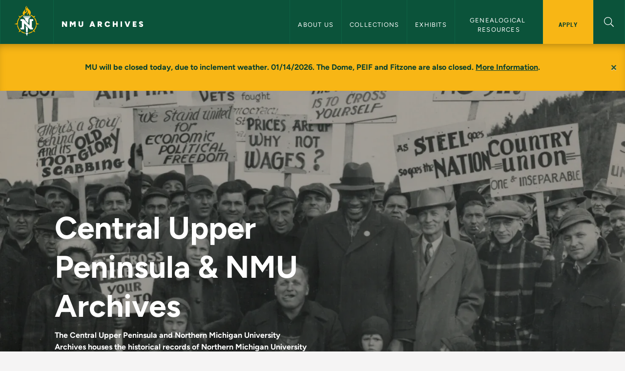

--- FILE ---
content_type: text/html; charset=UTF-8
request_url: https://nmu.edu/archives/
body_size: 26350
content:
<!DOCTYPE html>
<html lang="en" dir="ltr" prefix="og: https://ogp.me/ns#">
  <head>
    <meta charset="utf-8" />
<noscript><style>form.antibot * :not(.antibot-message) { display: none !important; }</style>
</noscript><meta name="description" content="The Central Upper Peninsula and Northern Michigan University Archives houses the historical records of Northern Michigan University and historical materials documenting the history of the central Upper Peninsula of Michigan. In December, the archives will be moving to the second floor of Harden Hall. In order to give us time to set up in our new space, the archives will close physically from December 17 to January 9." />
<link rel="canonical" href="https://nmu.edu/archives/home" />
<link rel="image_src" href="https://nmu.edu/archives/sites/archives/files/styles/media_library/public/2021-09/FrontPageBanner.png.jpg?itok=_iw98ncA" />
<meta property="og:site_name" content="NMU Archives" />
<meta property="og:url" content="https://nmu.edu/archives/home" />
<meta property="og:title" content="Home | NMU Archives" />
<meta property="og:description" content="The Central Upper Peninsula and Northern Michigan University Archives houses the historical records of Northern Michigan University and historical materials documenting the history of the central Upper Peninsula of Michigan, including Alger, Delta, Dickinson, Marquette, Menominee and Schoolcraft counties. Check out our new Virtual Tour of the Archives below." />
<meta property="og:image" content="https://nmu.edu/archives/sites/archives/files/styles/re_og_image/public/2021-09/FrontPageBanner.png.webp?itok=13z3hC8M" />
<meta property="og:image" content="https://nmu.edu/archives/sites/archives/files/styles/re_og_image/public/2021-10/SteelMinersStrike.jpg.webp?itok=IxQyDAW7" />
<meta name="Generator" content="Drupal 10 (https://www.drupal.org)" />
<meta name="MobileOptimized" content="width" />
<meta name="HandheldFriendly" content="true" />
<meta name="viewport" content="width=device-width, initial-scale=1.0" />
<link rel="icon" href="/archives/themes/re_northern_v2/favicon.ico" type="image/vnd.microsoft.icon" />

    <meta name="theme-color" content="#0b533a">
    <link rel="manifest" href="/site.webmanifest" />
        <link rel="icon" href="/favicon.svg" type="image/svg+xml">     <link rel="icon" href="/themes/re_northern_v2/images/favicon-32.png" sizes="32x32">     <link rel="icon" href="/themes/re_northern_v2/images/favicon-128.png" sizes="128x128">
    <link rel="icon" href="/themes/re_northern_v2/images/favicon-180.png" sizes="180x180">
    <link rel="icon" href="/themes/re_northern_v2/images/favicon-192.png" sizes="192x192">
    <link rel="shortcut icon" sizes="196x196" href="/themes/re_northern_v2/images/favicon-196.png">
    <link rel="apple-touch-icon" href="/apple-touch-icon.png">
    <link rel="apple-touch-icon" href="/themes/re_northern_v2/images/apple-touch-icon-120x120.png" sizes="120x120">
    <link rel="apple-touch-icon" href="/themes/re_northern_v2/images/apple-touch-icon-152x152.png" sizes="152x152">
    <link rel="apple-touch-icon" href="/themes/re_northern_v2/images/apple-touch-icon-180x180.png" sizes="180x180">
    <link rel="apple-touch-icon" href="/themes/re_northern_v2/images/apple-touch-icon-167x167.png" sizes="167x167">
    <link rel="preconnect" href="https://p.typekit.net">
    <link rel="preconnect" href="https://use.typekit.net">
    <link rel="preconnect" href="https://kit.fontawesome.com">
        <title>Home | NMU Archives</title>
    <link rel="stylesheet" media="all" href="/archives/sites/archives/files/css/css_kr6-o-DskcKKORjfNUDTB0ndWcgKolpE-xfkpVUsdGc.css?delta=0&amp;language=en&amp;theme=re_northern_v2&amp;include=eJx1jVEKAyEMBS9kV-iFJOrbdUs0kuhSb9_-lEKhvzMDk0Ths85OvNGDno5pyRwhn5bkgi4vDUnYVeSTvKBG5G0XrTQG1LU6g0k6icMO5FCoZYb6P9x1UjqUerHP9Uu22fqMfFpBdorQREeBtnDdfRQZNt7ZzcZi2K8_WCLxR9qygeojGV4POFiL" />
<link rel="stylesheet" media="all" href="/archives/sites/archives/files/css/css_egyngdgb2OZeYAaWy1k40tjIQD-mZZmKrMvQtY2fWOE.css?delta=1&amp;language=en&amp;theme=re_northern_v2&amp;include=eJx1jVEKAyEMBS9kV-iFJOrbdUs0kuhSb9_-lEKhvzMDk0Ths85OvNGDno5pyRwhn5bkgi4vDUnYVeSTvKBG5G0XrTQG1LU6g0k6icMO5FCoZYb6P9x1UjqUerHP9Uu22fqMfFpBdorQREeBtnDdfRQZNt7ZzcZi2K8_WCLxR9qygeojGV4POFiL" />

    <script type="application/json" data-drupal-selector="drupal-settings-json">{"path":{"baseUrl":"\/archives\/","pathPrefix":"","currentPath":"node\/1","currentPathIsAdmin":false,"isFront":true,"currentLanguage":"en"},"pluralDelimiter":"\u0003","gtag":{"tagId":"","consentMode":false,"otherIds":[],"events":[],"additionalConfigInfo":[]},"suppressDeprecationErrors":true,"ajaxPageState":{"libraries":"[base64]","theme":"re_northern_v2","theme_token":null},"ajaxTrustedUrl":[],"gtm":{"tagId":null,"settings":{"data_layer":"dataLayer","include_environment":false},"tagIds":["GTM-PWNWZ67"]},"nmuSocialFeedHandler":{"nmuSocialFeedHandler":{"user_imgs":["https:\/\/scontent-det1-1.cdninstagram.com\/v\/t51.82787-15\/616148646_18553732909057372_2559890718294377476_n.jpg?stp=dst-jpg_e35_tt6\u0026_nc_cat=109\u0026ccb=7-5\u0026_nc_sid=18de74\u0026efg=eyJlZmdfdGFnIjoiRkVFRC5iZXN0X2ltYWdlX3VybGdlbi5DMyJ9\u0026_nc_ohc=qZWHPJceOLoQ7kNvwGCu48L\u0026_nc_oc=Adn1Ssj-BG7NvzF2Z-g_G3Mwv5WVRjgkbNlVyOayzorAjM6h2pw5LLEKsn-1jV_nK7G3FeJutjM8OGIumAmmHTXs\u0026_nc_zt=23\u0026_nc_ht=scontent-det1-1.cdninstagram.com\u0026edm=ANo9K5cEAAAA\u0026_nc_gid=qXNBRZK6tG3opknMCZiTOQ\u0026oh=00_Afq_qUqZxk0Z4WZOyTeD7adE8r8eW_SKW3lXNAEFt5jHvw\u0026oe=696D6AF6","https:\/\/scontent-det1-1.cdninstagram.com\/v\/t51.82787-15\/612419495_18553487752057372_1566308585603307105_n.jpg?stp=dst-jpg_e35_tt6\u0026_nc_cat=110\u0026ccb=7-5\u0026_nc_sid=18de74\u0026efg=eyJlZmdfdGFnIjoiRkVFRC5iZXN0X2ltYWdlX3VybGdlbi5DMyJ9\u0026_nc_ohc=M1_hyMoa36sQ7kNvwFRh6lh\u0026_nc_oc=AdmFZJGR-8w3CGSK-Fi2u88TD1p7uqAK76Turs5h82mVx3PLRixJe39Vl3IUKe9BFkW7VOFHaWv2Xr1awi09NWGL\u0026_nc_zt=23\u0026_nc_ht=scontent-det1-1.cdninstagram.com\u0026edm=ANo9K5cEAAAA\u0026_nc_gid=qXNBRZK6tG3opknMCZiTOQ\u0026oh=00_AfpE7efWcVCjmPSvkcxtkUrMZxOQi125u_xlSnBxVIM0Xw\u0026oe=696D4E48","https:\/\/scontent-det1-1.cdninstagram.com\/v\/t51.82787-15\/615005473_18553441297057372_2854967345299306902_n.jpg?stp=dst-jpg_e35_tt6\u0026_nc_cat=102\u0026ccb=7-5\u0026_nc_sid=18de74\u0026efg=eyJlZmdfdGFnIjoiQ0FST1VTRUxfSVRFTS5iZXN0X2ltYWdlX3VybGdlbi5DMyJ9\u0026_nc_ohc=gZq2-GcHSxYQ7kNvwGQ2PAw\u0026_nc_oc=AdnIKOWX5lhHhMqR8YsudHzHvMt88Kenqv5OHawf0yNWYuDZQ_-D2h39yKvfxWaYDcXLMLjT1AbG4xDJ4nj_R8ly\u0026_nc_zt=23\u0026_nc_ht=scontent-det1-1.cdninstagram.com\u0026edm=ANo9K5cEAAAA\u0026_nc_gid=qXNBRZK6tG3opknMCZiTOQ\u0026oh=00_Afotvg1g4P7Zh8Vr9g0sHVSDAttsdAYjKf9wBV7PlrMjCA\u0026oe=696D7224","https:\/\/scontent-det1-1.cdninstagram.com\/v\/t51.82787-15\/604850809_18549958672057372_7881841342274139820_n.jpg?stp=dst-jpg_e35_tt6\u0026_nc_cat=101\u0026ccb=7-5\u0026_nc_sid=18de74\u0026efg=eyJlZmdfdGFnIjoiQ0FST1VTRUxfSVRFTS5iZXN0X2ltYWdlX3VybGdlbi5DMyJ9\u0026_nc_ohc=c59JXz41_VYQ7kNvwFHnUe-\u0026_nc_oc=AdlonK0LSBwUJIHFpPECyKK4b0ADvnn2V4PJRYCMnpmhI18Zptie-g_UDk2yHzLPH280VNJ9r4o6A7ZusDEp06LM\u0026_nc_zt=23\u0026_nc_ht=scontent-det1-1.cdninstagram.com\u0026edm=ANo9K5cEAAAA\u0026_nc_gid=qXNBRZK6tG3opknMCZiTOQ\u0026oh=00_AfrspUGzaNEcB5VsjsANhWB0ll6qlWDzsEczhrVX2K1caw\u0026oe=696D3DFE","https:\/\/scontent-det1-1.cdninstagram.com\/v\/t51.82787-15\/604129471_18549766771057372_783961014679476485_n.jpg?stp=dst-jpg_e35_tt6\u0026_nc_cat=105\u0026ccb=7-5\u0026_nc_sid=18de74\u0026efg=eyJlZmdfdGFnIjoiQ0FST1VTRUxfSVRFTS5iZXN0X2ltYWdlX3VybGdlbi5DMyJ9\u0026_nc_ohc=-zkIgiQfXZMQ7kNvwHpFwH-\u0026_nc_oc=Adn8zKsli2AYCPGGd3jfv_ageZcL86yT1OFAfHuasrlPx1CGmVtPl87HBRnHTZHxoSXPyyWLTWq-Lbjsdk9vfQ3w\u0026_nc_zt=23\u0026_nc_ht=scontent-det1-1.cdninstagram.com\u0026edm=ANo9K5cEAAAA\u0026_nc_gid=qXNBRZK6tG3opknMCZiTOQ\u0026oh=00_Afq9BZt0VLJs4worwP_ThCA48DjZT4rYSoldxjNaTJ4JlA\u0026oe=696D44E1","https:\/\/scontent-det1-1.cdninstagram.com\/v\/t51.82787-15\/598822226_18548890897057372_8170084732255750894_n.jpg?stp=dst-jpg_e35_tt6\u0026_nc_cat=105\u0026ccb=7-5\u0026_nc_sid=18de74\u0026efg=eyJlZmdfdGFnIjoiQ0FST1VTRUxfSVRFTS5iZXN0X2ltYWdlX3VybGdlbi5DMyJ9\u0026_nc_ohc=46y6rDpGWDAQ7kNvwGbb6_3\u0026_nc_oc=AdnwaoFOzm6rGcZNJEnzaZ7hsr5Lg54luaqtYlpc3bKRcWrd4iHRGo_vQedxeF2rIReAUXY6jDDr3i75RcR27b6J\u0026_nc_zt=23\u0026_nc_ht=scontent-det1-1.cdninstagram.com\u0026edm=ANo9K5cEAAAA\u0026_nc_gid=qXNBRZK6tG3opknMCZiTOQ\u0026oh=00_Afr7p-GAi3rMEOReRDPxVwRc0b4ERjzqiaaPQR7Cn_ZCWQ\u0026oe=696D4947","https:\/\/scontent-det1-1.cdninstagram.com\/v\/t51.82787-15\/598941451_18548582398057372_3505369509268679220_n.jpg?stp=dst-jpg_e35_tt6\u0026_nc_cat=107\u0026ccb=7-5\u0026_nc_sid=18de74\u0026efg=eyJlZmdfdGFnIjoiQ0FST1VTRUxfSVRFTS5iZXN0X2ltYWdlX3VybGdlbi5DMyJ9\u0026_nc_ohc=2ReuHZ7GAlAQ7kNvwGBEXVl\u0026_nc_oc=AdmP_71NcnO1At0RNg2Qj1slAcoAIgahkv6YM0DfuVisWI88txjQRVPMuW4EUAuDEPZu3tcyHSXIW0zzNPdIzYwF\u0026_nc_zt=23\u0026_nc_ht=scontent-det1-1.cdninstagram.com\u0026edm=ANo9K5cEAAAA\u0026_nc_gid=qXNBRZK6tG3opknMCZiTOQ\u0026oh=00_AfrD_AMgY7Tkai-mC4kjIONSEAc8AaT97LLgbFp6fJs2zQ\u0026oe=696D55A4","https:\/\/scontent-det1-1.cdninstagram.com\/v\/t51.82787-15\/598607683_18547625107057372_2145818282086899011_n.jpg?stp=dst-jpg_e35_tt6\u0026_nc_cat=107\u0026ccb=7-5\u0026_nc_sid=18de74\u0026efg=eyJlZmdfdGFnIjoiQ0FST1VTRUxfSVRFTS5iZXN0X2ltYWdlX3VybGdlbi5DMyJ9\u0026_nc_ohc=sX7nEK2QQnUQ7kNvwHV7IQ-\u0026_nc_oc=AdnNSmurNnN5SlajAG3Pt3f-4BQ_sdszrjoTnS-0vYSQ4niTIB31jJyweVEVgAyZ_vMg7T-wvUtXJ9KjjsDzi5rf\u0026_nc_zt=23\u0026_nc_ht=scontent-det1-1.cdninstagram.com\u0026edm=ANo9K5cEAAAA\u0026_nc_gid=qXNBRZK6tG3opknMCZiTOQ\u0026oh=00_AfrQw7D4RSXTSTBs_DC3LG6Hj5IkCxZbziw_Ddksjn3YDw\u0026oe=696D3DD8","https:\/\/scontent-det1-1.cdninstagram.com\/v\/t51.82787-15\/597909986_18547326484057372_973455072152800645_n.jpg?stp=dst-jpg_e35_tt6\u0026_nc_cat=110\u0026ccb=7-5\u0026_nc_sid=18de74\u0026efg=eyJlZmdfdGFnIjoiQ0FST1VTRUxfSVRFTS5iZXN0X2ltYWdlX3VybGdlbi5DMyJ9\u0026_nc_ohc=N7P3QMaBz7MQ7kNvwH39WmQ\u0026_nc_oc=AdlIFZP_W71zw0c4husqA4G8p4K5ALdrQYJC6KdvAU0N8wIeo94dqa8Vst01TUixRBlKsFuI3z8v9fEAUIY-qkF2\u0026_nc_zt=23\u0026_nc_ht=scontent-det1-1.cdninstagram.com\u0026edm=ANo9K5cEAAAA\u0026_nc_gid=qXNBRZK6tG3opknMCZiTOQ\u0026oh=00_AfodVxFthHijKsvpp6SP8i5D23riKmJ3kUVs_7_nr_9C0g\u0026oe=696D56E6","https:\/\/scontent-det1-1.cdninstagram.com\/v\/t51.82787-15\/591165513_18546759451057372_1183888689263005866_n.jpg?stp=dst-jpg_e35_tt6\u0026_nc_cat=107\u0026ccb=7-5\u0026_nc_sid=18de74\u0026efg=eyJlZmdfdGFnIjoiQ0FST1VTRUxfSVRFTS5iZXN0X2ltYWdlX3VybGdlbi5DMyJ9\u0026_nc_ohc=Z1rlqXX4lwoQ7kNvwHy8ZtR\u0026_nc_oc=Adl8gb2YB5HQ6TunWBJb_RbaX6kVwDSpfE_-dgpLoqE7yK7vFRWdkneEYGBkwsOgCwEUFRoZJLr7LBvdm5WNSQWN\u0026_nc_zt=23\u0026_nc_ht=scontent-det1-1.cdninstagram.com\u0026edm=ANo9K5cEAAAA\u0026_nc_gid=qXNBRZK6tG3opknMCZiTOQ\u0026oh=00_Afowp92Wv4ECrPjmQHi6fPlxeh-XWYq17i3AdmW9nUf5kw\u0026oe=696D4E29","https:\/\/scontent-det1-1.cdninstagram.com\/v\/t51.82787-15\/589788284_18545985703057372_263070211000649883_n.jpg?stp=dst-jpg_e35_tt6\u0026_nc_cat=110\u0026ccb=7-5\u0026_nc_sid=18de74\u0026efg=eyJlZmdfdGFnIjoiQ0FST1VTRUxfSVRFTS5iZXN0X2ltYWdlX3VybGdlbi5DMyJ9\u0026_nc_ohc=yZY5HmnGdkMQ7kNvwHMepSU\u0026_nc_oc=AdmRgLpL38ntV5dMxv8faXmK87kN_OwEjNkmPM6w7JaFB76WAHz6xaBPdoTAwSWv2iRgplVTYN6qijBUq7VQGGx4\u0026_nc_zt=23\u0026_nc_ht=scontent-det1-1.cdninstagram.com\u0026edm=ANo9K5cEAAAA\u0026_nc_gid=qXNBRZK6tG3opknMCZiTOQ\u0026oh=00_AfoEvEmHnWs56ferCBQSQPQWK1eUx58oDocWoFqVPabo1g\u0026oe=696D4883","https:\/\/scontent-det1-1.cdninstagram.com\/v\/t51.82787-15\/583057398_18540755257057372_1567123816605217109_n.jpg?stp=dst-jpg_e35_tt6\u0026_nc_cat=102\u0026ccb=7-5\u0026_nc_sid=18de74\u0026efg=eyJlZmdfdGFnIjoiQ0FST1VTRUxfSVRFTS5iZXN0X2ltYWdlX3VybGdlbi5DMyJ9\u0026_nc_ohc=-Md7jxevYl4Q7kNvwH2SkvR\u0026_nc_oc=AdlJOKftb8xKzseust9YGrv899TBBh-WY7hh2tHGILBf2qvxgCGLeZKlPBEBb2PAq6NktNHD_5E-ckfodwRRhkfR\u0026_nc_zt=23\u0026_nc_ht=scontent-det1-1.cdninstagram.com\u0026edm=ANo9K5cEAAAA\u0026_nc_gid=qXNBRZK6tG3opknMCZiTOQ\u0026oh=00_Afq6d9RDF_J8OSypVh3HRC07loimIyPoN4r50pPFOAf-jg\u0026oe=696D67D8","https:\/\/scontent-det1-1.cdninstagram.com\/v\/t51.82787-15\/582606202_18540138775057372_5128571425463541231_n.jpg?stp=dst-jpg_e35_tt6\u0026_nc_cat=105\u0026ccb=7-5\u0026_nc_sid=18de74\u0026efg=eyJlZmdfdGFnIjoiRkVFRC5iZXN0X2ltYWdlX3VybGdlbi5DMyJ9\u0026_nc_ohc=43OS6HZp4B8Q7kNvwFWG296\u0026_nc_oc=AdmZ4HUiriEpIYbyCqEwo1NhdWNwq79d7EmXxMnMRjAGZsl5xCTlk37xEx-tqm9Hey67C5kghl6fHP4MBIjoof0V\u0026_nc_zt=23\u0026_nc_ht=scontent-det1-1.cdninstagram.com\u0026edm=ANo9K5cEAAAA\u0026_nc_gid=qXNBRZK6tG3opknMCZiTOQ\u0026oh=00_Afo7zSW6wj9hL5iirrmH-MRRQbXz799hD0rrOLYCKJ3jtA\u0026oe=696D4FA0","https:\/\/scontent-det1-1.cdninstagram.com\/v\/t51.82787-15\/581553650_18539157292057372_5612778586676795461_n.jpg?stp=dst-jpg_e35_tt6\u0026_nc_cat=105\u0026ccb=7-5\u0026_nc_sid=18de74\u0026efg=eyJlZmdfdGFnIjoiRkVFRC5iZXN0X2ltYWdlX3VybGdlbi5DMyJ9\u0026_nc_ohc=Br8zvFgRBjgQ7kNvwFVWGdJ\u0026_nc_oc=AdnaXWRxlt4xDtkvIy2CKPzhfUdkwo3e5rr3OyqmlXEv7e9OrXYUPwA2GdLqzeGPrEhf8ovknTaq26Hrc4vPrhvZ\u0026_nc_zt=23\u0026_nc_ht=scontent-det1-1.cdninstagram.com\u0026edm=ANo9K5cEAAAA\u0026_nc_gid=qXNBRZK6tG3opknMCZiTOQ\u0026oh=00_AfrR0vmPrWZAHTzub6eOO8FQ7Ppah3Hhb0euirChG_UsOw\u0026oe=696D5EC8","https:\/\/scontent-det1-1.cdninstagram.com\/v\/t51.82787-15\/573719281_18536954113057372_7088635566972748597_n.jpg?stp=dst-jpg_e35_tt6\u0026_nc_cat=109\u0026ccb=7-5\u0026_nc_sid=18de74\u0026efg=eyJlZmdfdGFnIjoiQ0FST1VTRUxfSVRFTS5iZXN0X2ltYWdlX3VybGdlbi5DMyJ9\u0026_nc_ohc=kqmzKM7QlyQQ7kNvwFAWmjl\u0026_nc_oc=AdluFTHBGgP-5gOVHiFmpMnDjOciMa02fwEurHSDkvESna05VjId8UOZ8RF2pCd28feSJYBi6OZpkZ955rMdNWQL\u0026_nc_zt=23\u0026_nc_ht=scontent-det1-1.cdninstagram.com\u0026edm=ANo9K5cEAAAA\u0026_nc_gid=YtQDDkOarxqfuEeY8thfEA\u0026oh=00_AfrBdGbqj9KN0aRY2vkQg1YlfcRqalnofaBVMbE70U0Wrg\u0026oe=696D485F","https:\/\/scontent-det1-1.cdninstagram.com\/v\/t51.82787-15\/564460840_18534215848057372_4401259477481344464_n.jpg?stp=dst-jpg_e35_tt6\u0026_nc_cat=104\u0026ccb=7-5\u0026_nc_sid=18de74\u0026efg=eyJlZmdfdGFnIjoiRkVFRC5iZXN0X2ltYWdlX3VybGdlbi5DMyJ9\u0026_nc_ohc=Ib9WRgMl8GQQ7kNvwGmyiCE\u0026_nc_oc=AdnreJrJhzRU4hl10v1zx0wVsDQMUsOSoSgynu3RCy8I3ofaR5zWIFDKJXC2IhfS9H3xCINBVf3eAcu-DcmEXL56\u0026_nc_zt=23\u0026_nc_ht=scontent-det1-1.cdninstagram.com\u0026edm=ANo9K5cEAAAA\u0026_nc_gid=YtQDDkOarxqfuEeY8thfEA\u0026oh=00_Afq36EsyQ0BUYaoW8vRzxbhIVKOh9EhJU2yq3jPR43q1kg\u0026oe=696D5048","https:\/\/scontent-det1-1.cdninstagram.com\/v\/t51.82787-15\/559924422_18533171629057372_4081718086374958225_n.jpg?stp=dst-jpg_e35_tt6\u0026_nc_cat=101\u0026ccb=7-5\u0026_nc_sid=18de74\u0026efg=eyJlZmdfdGFnIjoiQ0FST1VTRUxfSVRFTS5iZXN0X2ltYWdlX3VybGdlbi5DMyJ9\u0026_nc_ohc=VYq6fRNi8XoQ7kNvwGaGqRl\u0026_nc_oc=Adm863b7NumFrQEZwOKyCnYL1AIUCioEfo-4Qq_vINBbhzeZUVG9MRhhFEriU1MXjU2iIOoVU3k2u1M5uMXqN5Cx\u0026_nc_zt=23\u0026_nc_ht=scontent-det1-1.cdninstagram.com\u0026edm=ANo9K5cEAAAA\u0026_nc_gid=YtQDDkOarxqfuEeY8thfEA\u0026oh=00_AfqPdy4KvctRqNPCljAaQAK3jv2dUxac3oGfGY3p8zSo8w\u0026oe=696D77CF","https:\/\/scontent-det1-1.cdninstagram.com\/v\/t51.82787-15\/553362265_18531250522057372_670386031030843096_n.jpg?stp=dst-jpg_e35_tt6\u0026_nc_cat=105\u0026ccb=7-5\u0026_nc_sid=18de74\u0026efg=eyJlZmdfdGFnIjoiQ0FST1VTRUxfSVRFTS5iZXN0X2ltYWdlX3VybGdlbi5DMyJ9\u0026_nc_ohc=3Tzr7dtCalAQ7kNvwFOT1cC\u0026_nc_oc=AdlpmxzKcTWIU3g-E9sg5FZMIHLSNvNH_ArZtGulc90CwM7GSgYc883cQNt2EX3NrSVbQCKGh4QnC7XkKoXY14Em\u0026_nc_zt=23\u0026_nc_ht=scontent-det1-1.cdninstagram.com\u0026edm=ANo9K5cEAAAA\u0026_nc_gid=YtQDDkOarxqfuEeY8thfEA\u0026oh=00_Afp5HJDv_pB2-pA0SCjDHf1wDPZbglawpMN9Hq8nhI_hBQ\u0026oe=696D4599","https:\/\/scontent-det1-1.cdninstagram.com\/v\/t51.82787-15\/554333792_18530929843057372_855042160518970554_n.jpg?stp=dst-jpg_e35_tt6\u0026_nc_cat=109\u0026ccb=7-5\u0026_nc_sid=18de74\u0026efg=eyJlZmdfdGFnIjoiQ0FST1VTRUxfSVRFTS5iZXN0X2ltYWdlX3VybGdlbi5DMyJ9\u0026_nc_ohc=IsHy8DfH0voQ7kNvwE8Rk6Z\u0026_nc_oc=AdmHKxh8qBCvoW1GKzN-PDE21MbpQWRZPISLZYwGkB6gB_41695xgEdP1n71qsbHLy5d_pfwIFUid1yQo5mkZJhc\u0026_nc_zt=23\u0026_nc_ht=scontent-det1-1.cdninstagram.com\u0026edm=ANo9K5cEAAAA\u0026_nc_gid=YtQDDkOarxqfuEeY8thfEA\u0026oh=00_Afr8dW1iscGfenOPE5bWpUKq8BkjdzW_L_sH4UuPO64vAA\u0026oe=696D7BED","https:\/\/scontent-det1-1.cdninstagram.com\/v\/t51.82787-15\/552953447_18530562022057372_2473567362191704897_n.jpg?stp=dst-jpg_e35_tt6\u0026_nc_cat=110\u0026ccb=7-5\u0026_nc_sid=18de74\u0026efg=eyJlZmdfdGFnIjoiQ0FST1VTRUxfSVRFTS5iZXN0X2ltYWdlX3VybGdlbi5DMyJ9\u0026_nc_ohc=cWI6bp3TY6wQ7kNvwHw_ONz\u0026_nc_oc=AdkYkKhJ-KkdZnSrQR1V7dcLdxfuWzHbGZGL5JMxgK_ROn1QL_tJwQKMVr9_tcYA_Nqo_seWpZChJjAai0dPqlZr\u0026_nc_zt=23\u0026_nc_ht=scontent-det1-1.cdninstagram.com\u0026edm=ANo9K5cEAAAA\u0026_nc_gid=YtQDDkOarxqfuEeY8thfEA\u0026oh=00_Afp1ogvTJdWHDGBy_H6prt3yLFqd6jLOm8DiwsKR4_8sfQ\u0026oe=696D7022","https:\/\/scontent-det1-1.cdninstagram.com\/v\/t51.82787-15\/550663027_18529640206057372_6510948843600935332_n.jpg?stp=dst-jpg_e35_tt6\u0026_nc_cat=107\u0026ccb=7-5\u0026_nc_sid=18de74\u0026efg=eyJlZmdfdGFnIjoiQ0FST1VTRUxfSVRFTS5iZXN0X2ltYWdlX3VybGdlbi5DMyJ9\u0026_nc_ohc=K13hYf7kx4sQ7kNvwHl-fcm\u0026_nc_oc=AdnadAGi0X9HfUd2ViBUhYbwqSVDMNSZI6qFSEcnYCR9V7vtwxVwLjqs-ck1WtZ-AgmRHLnZSLZ5Q9K7AqSSztzz\u0026_nc_zt=23\u0026_nc_ht=scontent-det1-1.cdninstagram.com\u0026edm=ANo9K5cEAAAA\u0026_nc_gid=YtQDDkOarxqfuEeY8thfEA\u0026oh=00_AfqFN-PAhqqyBP3YTES-T6WtS6BJjUgbldBc0a85mk9WGA\u0026oe=696D4F2E","https:\/\/scontent-det1-1.cdninstagram.com\/v\/t51.82787-15\/547942882_18528752146057372_4214324041723591228_n.jpg?stp=dst-jpg_e35_tt6\u0026_nc_cat=107\u0026ccb=7-5\u0026_nc_sid=18de74\u0026efg=eyJlZmdfdGFnIjoiQ0FST1VTRUxfSVRFTS5iZXN0X2ltYWdlX3VybGdlbi5DMyJ9\u0026_nc_ohc=FfBLd10G2OMQ7kNvwE6Y-HX\u0026_nc_oc=AdlPTMije566V7LOC-f7GI3PRZ3AT18S8omo9quVHB9AXthkHCMIA3l36aAn1EX2DIjexq_gm9CaMU6LnHTCkwT5\u0026_nc_zt=23\u0026_nc_ht=scontent-det1-1.cdninstagram.com\u0026edm=ANo9K5cEAAAA\u0026_nc_gid=YtQDDkOarxqfuEeY8thfEA\u0026oh=00_AfpbY6LHZXi_1NTPxraXAb77A2QlVLar9WwugGFGP_gAQA\u0026oe=696D77B7","https:\/\/scontent-det1-1.cdninstagram.com\/v\/t51.82787-15\/543376979_18528057847057372_7309945762699695132_n.jpg?stp=dst-jpg_e35_tt6\u0026_nc_cat=105\u0026ccb=7-5\u0026_nc_sid=18de74\u0026efg=eyJlZmdfdGFnIjoiQ0FST1VTRUxfSVRFTS5iZXN0X2ltYWdlX3VybGdlbi5DMyJ9\u0026_nc_ohc=jjhEgiq5_U4Q7kNvwFB7vIi\u0026_nc_oc=AdlUJGwOJDHK36mLhXmrOvqu2OtZUddzvY-EYJEXiamnoTOmoJVNo7E1vDnLvM69H7pS0IA749aglgO9tob1n4o-\u0026_nc_zt=23\u0026_nc_ht=scontent-det1-1.cdninstagram.com\u0026edm=ANo9K5cEAAAA\u0026_nc_gid=YtQDDkOarxqfuEeY8thfEA\u0026oh=00_AfphUOCTLMA0BtbGJz-Q8PrjrkJje-FeUFEMfStO8g78jg\u0026oe=696D6080","https:\/\/scontent-det1-1.cdninstagram.com\/v\/t51.82787-15\/542335457_18527358958057372_7867649646051077891_n.jpg?stp=dst-jpg_e35_tt6\u0026_nc_cat=100\u0026ccb=7-5\u0026_nc_sid=18de74\u0026efg=eyJlZmdfdGFnIjoiQ0FST1VTRUxfSVRFTS5iZXN0X2ltYWdlX3VybGdlbi5DMyJ9\u0026_nc_ohc=e7PACOjpswEQ7kNvwG8yuBm\u0026_nc_oc=Adm6fsWS3Zyj6X-tR5S4HZbClWOUe_67LlRn_MHggAENwi7w4RK635FeCYYRFoZDYRjZ_GkhRd53p86VLOGxFgGi\u0026_nc_zt=23\u0026_nc_ht=scontent-det1-1.cdninstagram.com\u0026edm=ANo9K5cEAAAA\u0026_nc_gid=YtQDDkOarxqfuEeY8thfEA\u0026oh=00_AfqguN1sJrAhbPRa9OoXxQz0u5OGqHFb8qG95G7F4upECQ\u0026oe=696D4A5F","https:\/\/scontent-det1-1.cdninstagram.com\/v\/t51.82787-15\/541539467_18526868419057372_5268130663320050627_n.jpg?stp=dst-jpg_e35_tt6\u0026_nc_cat=109\u0026ccb=7-5\u0026_nc_sid=18de74\u0026efg=eyJlZmdfdGFnIjoiQ0FST1VTRUxfSVRFTS5iZXN0X2ltYWdlX3VybGdlbi5DMyJ9\u0026_nc_ohc=yYSC1btGQ6EQ7kNvwHKrHAv\u0026_nc_oc=AdkNDOB3rT6oPruO2WB40LH4PjXYxSWspGnZaJX5IB-iDXaRIY-n7QNdjGhNilpjISFmJO511WUQgkhn2vMMP3Dn\u0026_nc_zt=23\u0026_nc_ht=scontent-det1-1.cdninstagram.com\u0026edm=ANo9K5cEAAAA\u0026_nc_gid=YtQDDkOarxqfuEeY8thfEA\u0026oh=00_AfqytaQUtkn3xgk-6dSIKYiZaxbN2wJ1TGtQN7q0nYM6SQ\u0026oe=696D54C8","https:\/\/scontent-det1-1.cdninstagram.com\/v\/t51.82787-15\/539498421_18525559228057372_176064568654895490_n.jpg?stp=dst-jpg_e35_tt6\u0026_nc_cat=104\u0026ccb=7-5\u0026_nc_sid=18de74\u0026efg=eyJlZmdfdGFnIjoiQ0FST1VTRUxfSVRFTS5iZXN0X2ltYWdlX3VybGdlbi5DMyJ9\u0026_nc_ohc=sWmjUFilcqgQ7kNvwHTIbQY\u0026_nc_oc=Adk7ph3OhCrIe-WXiNd9di7u3PCvYsNO05gV0xDgMO3hF3WVlhGIP-WrhH-kGr8MQYwl8bbjIYg1V-06idbbTFoW\u0026_nc_zt=23\u0026_nc_ht=scontent-det1-1.cdninstagram.com\u0026edm=ANo9K5cEAAAA\u0026_nc_gid=YtQDDkOarxqfuEeY8thfEA\u0026oh=00_Afo4N1a8G5Cwjs-vlzBg1pdFmikW7ViJnJ3P453ZZGQlpQ\u0026oe=696D7783"],"user_img_capt":["NMU will be closed today, due to inclement weather.  01\/14\/2026.  Check your email for further details.  The Dome, PEIF and Fitzone are also closed.","looks like our rest is over\n\nWelcome back, Wildcats!","Check out events happening this week!\n\nTag your friends and share them in your stories. If you need more information, groups are tagged on their photo. To register for events, click \u0022The Hub\u0022 link in our bio!","while the social team is away, Wildcat Willy will play...\n\nNMU offices and buildings will be closed Dec. 25  through Jan. 4. Regular business hours will resume Jan. 5.","winter break vibes","which one are you \ud83d\udd2e\u2728","you look like Wildcat Alumni!\n\nCongratulations to our newest class of Wildcats entering the Alumni family. No matter where you go, you\u0027ll always be a Wildcat. And we can\u0027t WAIT to see where you go.","a little reminder goes a long way \ud83d\udc9a \ud83d\udc9b","obsessed is an understatement.","details only.","we are SO back.","Ice castle \ud83d\ude3b","Meet the newest NMU WildCAT! \ud83d\ude3a\n\nSay hello to Luna, the FIRST cat to join the NMU WildPups therapy team! At 1.5 years old, this sweet tortoiseshell cat is bringing smiles and stress relief to campus.\n\nShe\u0027s working with her owner, Emilee, a senior Social Work major, as a certified therapy animal. As Emilee says, Luna is \u0022a sweetie with a lot to say\u0022 \ud83d\udce3.\n\n\ud83d\udccd Meet Luna and Emilee at their debut WildPups event on Thursday, Nov. 20th, from 5-6:30 p.m. in Jamrich.","Honoring those who\u2019ve served \ud83c\uddfa\ud83c\uddf8\ud83d\udc9b\n\nNMU is proud to be a Gold-ranked veteran-friendly university, offering student veterans, spouses, and dependents full support through our Veterans Services Office, from education benefits and healthcare resources to community events and career connections. \ud83d\udc3e","just a little fall photo dump.","the place where the magic happens.","Wildcat Weekend is October 17- 18. Meet professors, tour campus, talk to current students, explore the residence halls and more!\n\nLive like a Wildcat.","north for adventure.","What did we miss?","DIML @ NMU","@nmu_wildcats serving green and gold. \n\n\ud83d\udcf8 @wildcat_creative","\ud83c\udf0a \u2600\ufe0f \ud83c\udf0c","flashback","its like it was just last week...","you + me + starbucks in jammy","congrats mom and dad\n\n@taylorswift @killatrav"]}},"user":{"uid":0,"permissionsHash":"d157de5b28a12af9247d685be8a3ebba89971d0ff2467cf1b2f25ccbf3c72d31"}}</script>
<script src="/archives/sites/archives/files/js/js_dE_5PXxg_yV9JKwj8IWDkUhvsrSvHzD28lj0CPdBicM.js?scope=header&amp;delta=0&amp;language=en&amp;theme=re_northern_v2&amp;include=eJx1i0EOg1AIRC_07U96IYKKqOGDAVo9vm660KSbSea9GTZjIUjkylcUvvcXrnjcYSvaPhA2LCgwEY0wo45CXv_w4gRqnjO5wvdde7OMdNy6GHzZMp6DyTQ73Cms0dOxWI_ye56bdkpD"></script>
<script src="/archives/modules/contrib/google_tag/js/gtag.js?t8usd7"></script>
<script src="/archives/modules/contrib/google_tag/js/gtm.js?t8usd7"></script>

  </head>
  <body class="path-frontpage page-node-type-landing-page">
        <a href="#main-content" class="visually-hidden focusable">
      Skip to main content
    </a>
    <noscript><iframe src="https://www.googletagmanager.com/ns.html?id=GTM-PWNWZ67"
                  height="0" width="0" style="display:none;visibility:hidden"></iframe></noscript>

      <div class="dialog-off-canvas-main-canvas" data-off-canvas-main-canvas>
    <div class="rn-container">

      <nav id="rn_navbar" class="navbar  navbar--internal-nav  navbar-expand-lg sticky-top ">
      <div class="navbar__max-width">


                                  <div class="navbar-brand" id="navDeptBrand">
                

  
  <a class="navbar__nmu-home-link" href="https://nmu.edu" id="navDeptLogo" aria-label="Northern Michigan University">
    <div class="navbar__logo">
      <svg data-name="NMU Torch" xmlns="http://www.w3.org/2000/svg" viewBox="0 0 628.56 759.74">
  <defs>
    <style>.cls-1 {fill: #fff;}
      .cls-2 {fill: #fab700;}</style>
  </defs>
  <title>NMU Torch Logo</title>
  <polygon class="cls-1"
           points="285.82 679.66 280.67 687.12 289.56 706.35 297.52 706.35 298.47 707.82 316.26 759.74 329.56 709.88 331.83 706.35 337.48 706.35 348.44 687.6 343.72 679.66 285.82 679.66"/>
  <polygon class="cls-1"
           points="320.33 272.06 412.3 272.06 407.32 255.29 320.33 255.29 308.77 255.29 221.78 255.29 216.8 272.06 308.77 272.06 320.33 272.06"/>
  <path class="cls-2"
        d="M403.94,240.56a229.41,229.41,0,0,1,89.54,67.3l4.27-8.19.15.11,6.41-12.7,19.79-39.24-42.62,18a249.3,249.3,0,0,0-66.35-42.58c-1,2-2.11,4-3.18,5.78A103.41,103.41,0,0,1,403.94,240.56Z"/>
  <path class="cls-2"
        d="M89.79,488.3l-21.22-4.62a248,248,0,0,0,59.62,132l-22.61,44.83,47.6-20,.18.15,21.25-8.92A228.47,228.47,0,0,1,89.79,488.3Z"/>
  <path class="cls-2"
        d="M269.41,675.7a227.52,227.52,0,0,1-84.24-36.19l-21.28,9.68A247.92,247.92,0,0,0,271,696.68l-6.53-14.94Z"/>
  <path class="cls-2"
        d="M564.14,435.54a247.81,247.81,0,0,0-52.09-137L501.18,318a227.67,227.67,0,0,1,43.15,133.65,231,231,0,0,1-1.25,23.95l20.84-5.05v-.13l11.5-2.66,53.13-12.88Z"/>
  <path class="cls-2"
        d="M358.65,676.26l5.18,7.36-7.36,13.72a247.76,247.76,0,0,0,110.25-47.73l-21.31-9.69A227.47,227.47,0,0,1,358.65,676.26Z"/>
  <path class="cls-2"
        d="M541.42,488A228.5,228.5,0,0,1,456,632.1L477.31,641l.18-.16,46.61,19.64L502,616.76a248.11,248.11,0,0,0,60.59-133.41Z"/>
  <path class="cls-2"
        d="M243.41,241.09h16.8c-5.1-5.68-10.9-15.73-7.35-30.22,6.41-26.19,35-31,54.92-49.37,16.85-15.58,17.66-42.74,9.07-52.63,13.38,1.42,27,25.37,16.28,53.36-8.33,21.74-34,44.22-10.26,56,9.06,4.48,23-4.25,15.07-17.61-7.68-12.91-2-31.41,6.53-38.1a29.44,29.44,0,0,0,7.66,27c8.87,9.38,15.29,14.06,19.26,22.62,5.63,12.13,2,22.82-1.35,29h15.34s27-26,27-72.21c0-23-16.33-51.95-33.46-66-39.84-32.66-57.05-65.79-47.17-81.77-27,9.51-2.84,36-17.61,41.84-17.38,6.84-18.74-24.51-10.68-34.81,9.25-11.82,8-26.12-6.62-28.14C307,18.51,266,31.76,279.54,65.29c6.93,17.1,19.14,30.19,18.88,55.45-.11,9.83-6.17,38.13-24.81,30.44-16.55-6.82-3.15-31.73,3.7-46.39,8.9-19.05-3.93-30.95-3.93-30.95,4.53,28-57.57,59.16-62.4,105.85C206.58,222.21,243.41,241.09,243.41,241.09Z"/>
  <path class="cls-2"
        d="M131.78,299.78l.15-.11,4.86,9.31a229.46,229.46,0,0,1,86.07-66.49A82.09,82.09,0,0,1,215.5,235a78.46,78.46,0,0,1-6.45-8.63,249.32,249.32,0,0,0-59.85,39.84l-43.62-18.37,19.78,39.22Z"/>
  <path class="cls-2"
        d="M86.82,451.61a227.64,227.64,0,0,1,42.33-132.49l-10.91-19.5A247.76,247.76,0,0,0,67.05,435.09L1.12,454.84,0,455.18l54.25,12.54,13,3a.76.76,0,0,0,0,.15l20.86,5.06A232.76,232.76,0,0,1,86.82,451.61Z"/>
  <polygon class="cls-1"
           points="359.62 315.28 376.7 315.28 381.64 301.61 397.29 301.61 402.27 284.43 314.55 284.43 226.83 284.43 231.81 301.61 247.47 301.61 252.41 315.28 269.49 315.28 272.71 357.24 350.09 439.35 359.62 315.28"/>
  <polygon class="cls-1" points="296.5 667.18 314.55 667.18 332.61 667.18 341.28 554.18 283.19 493.78 296.5 667.18"/>
  <polygon class="cls-1"
           points="473.43 378.94 473.43 334.55 382.22 334.55 382.22 491.68 234.12 334.55 155.68 334.55 155.68 378.94 189.97 378.94 189.97 547.52 155.68 547.52 155.68 591.96 245.8 591.96 245.8 436.87 394.97 591.96 467.89 591.96 467.89 547.52 439.14 547.52 439.14 378.94 473.43 378.94"/>
</svg>
    </div>
  </a>


                  <span class="navbar__name">
            <a href="/archives/" rel="home">NMU Archives</a>
      </span>
    

               </div>
            
            <button id="rn_toggleButtonDept" class="navbar-toggler navbar-dark collapsed" type="button" data-bs-toggle="collapse" data-bs-target="#navDeptNav" aria-controls="navDeptNav" aria-expanded="false" aria-label="Toggle navigation">
  <span class="navbar-toggler-icon"></span>
</button>
            <div class="collapse navbar-collapse order-3 navbar__dept" id="navDeptNav" role="navigation" aria-label="Department">
              

  <nav role="navigation" aria-labelledby="block-dept-navigation-menu" id="block-dept-navigation" class="navbar__wrapper">
            
  <h2 class="visually-hidden navbar__menu-label" id="block-dept-navigation-menu">NMU Archives Navigation</h2>
  

        

<ul class="menu menu-level-0 navbar-nav scrollable-menu">
      
      
      <li class="menu-item nav-item dropdown">
        
                          <button type="button" class="nav-link dropdown-toggle" id="nav_about-us" data-bs-toggle="dropdown" aria-haspopup="true" aria-expanded="false">About Us</button>

                    
                      <div class="dropdown-menu" aria-labelledby="nav_about-us">
              

<div class="dropdown-container">
  <div class="dropdown-nav-items">
          

  <div class="navbar-dept__row-wrapper">
      <nav role="navigation" aria-labelledby="dept---first-menu">
            
  <h2 class="visually-hidden" id="dept---first-menu">Dept - 01</h2>
  

        
              <ul>
              <li>
        <a href="/archives/archives-101" data-drupal-link-system-path="node/16">Archives 101</a>
              </li>
          <li>
        <a href="/archives/chicago-style" data-drupal-link-system-path="node/48">Chicago Style Guide</a>
              </li>
          <li>
        <a href="/archives/courses" data-drupal-link-system-path="node/19">Courses</a>
              </li>
          <li>
        <a href="/archives/donating-organizational-and-personal-records" data-drupal-link-system-path="node/157">Donating Organizational and Personal Records</a>
              </li>
          <li>
        <a href="https://www.givecampus.com/campaigns/45738/donations/new?designation=nmuarchives&amp;a=9293098">Give Today</a>
              </li>
          <li>
        <a href="/archives/hours-services-and-fees" data-drupal-link-system-path="node/13">Hours and Contact Information</a>
              </li>
          <li>
        <a href="https://www.nmu.edu/lis/">Library and Instructional Support</a>
              </li>
          <li>
        <a href="/archives/staff" data-drupal-link-system-path="node/6">Meet the Staff</a>
              </li>
          <li>
        <a href="/archives/about-us" data-drupal-link-system-path="node/4">Services &amp; Fees</a>
              </li>
          <li>
        <a href="/archives/uplink" data-drupal-link-system-path="node/168">UPLINK</a>
              </li>
          <li>
        <a href="https://www.nmu.edu/recordsmanagement/">University Records Management</a>
              </li>
        </ul>
  


  </nav>

  </div>

      </div>
</div>

            </div>
          
                      </li>
          
      
      <li class="menu-item nav-item dropdown">
        
                          <button type="button" class="nav-link dropdown-toggle" id="nav_collections" data-bs-toggle="dropdown" aria-haspopup="true" aria-expanded="false">Collections</button>

                    
                      <div class="dropdown-menu" aria-labelledby="nav_collections">
              

<div class="dropdown-container">
  <div class="dropdown-nav-items">
          

  <div class="navbar-dept__row-wrapper">
      <nav role="navigation" aria-labelledby="dept---second-menu">
            
  <h2 class="visually-hidden" id="dept---second-menu">Dept - 02</h2>
  

        
              <ul>
              <li>
        <a href="https://uparchives.nmu.edu/CCI/Index.html">Cleveland Cliffs Iron Mining Company Records</a>
              </li>
          <li>
        <a href="/archives/collection-development-policy-and-procedures-0" data-drupal-link-system-path="node/42">Collection Development Policy</a>
              </li>
          <li>
        <a href="https://nmu.lyrasistechnology.org/">Guide to Collection Finding Aids</a>
              </li>
          <li>
        <a href="/archives/local-and-regional-government-records" data-drupal-link-system-path="node/160">Local &amp; Regional Government Records</a>
              </li>
        </ul>
  


  </nav>

  </div>

      </div>
</div>

            </div>
          
                      </li>
          
      
      <li class="menu-item nav-item dropdown">
        
                          <button type="button" class="nav-link dropdown-toggle" id="nav_exhibits" data-bs-toggle="dropdown" aria-haspopup="true" aria-expanded="false">Exhibits</button>

                    
                      <div class="dropdown-menu" aria-labelledby="nav_exhibits">
              

<div class="dropdown-container">
  <div class="dropdown-nav-items">
          

  <div class="navbar-dept__row-wrapper">
      <nav role="navigation" aria-labelledby="dept---fourth-menu">
            
  <h2 class="visually-hidden" id="dept---fourth-menu">Dept - 04</h2>
  

        
              <ul>
              <li>
        <a href="/archives/online-exhibitions" data-drupal-link-system-path="node/155">Online Exhibits</a>
              </li>
          <li>
        <a href="/archives/public-presentations" data-drupal-link-system-path="node/143">Public and Professional Presentations</a>
              </li>
          <li>
        <a href="/archives/publications" data-drupal-link-system-path="node/154">Publications</a>
              </li>
        </ul>
  


  </nav>

  </div>

      </div>
</div>

            </div>
          
                      </li>
          
      
      <li class="menu-item nav-item dropdown">
        
                          <button type="button" class="nav-link dropdown-toggle" id="nav_genealogical-resources" data-bs-toggle="dropdown" aria-haspopup="true" aria-expanded="false">Genealogical Resources</button>

                    
                      <div class="dropdown-menu" aria-labelledby="nav_genealogical-resources">
              

<div class="dropdown-container">
  <div class="dropdown-nav-items">
          

  <div class="navbar-dept__row-wrapper">
      <nav role="navigation" aria-labelledby="dept---fifth-menu">
            
  <h2 class="visually-hidden" id="dept---fifth-menu">Dept - 05</h2>
  

        
              <ul>
              <li>
        <a href="/archives/genealogical-research" data-drupal-link-system-path="node/151">Genealogical Research</a>
              </li>
          <li>
        <a href="/archives/genealogical-resources-0" data-drupal-link-system-path="node/35">Genealogical Resources</a>
              </li>
          <li>
        <a href="/archives/naturalization-records" data-drupal-link-system-path="node/147">Naturalization Records</a>
              </li>
          <li>
        <a href="/archives/newspapers" data-drupal-link-system-path="node/148">Regional Newspapers</a>
              </li>
          <li>
        <a href="/archives/upper-peninsula-genealogical-historical-societies" data-drupal-link-system-path="node/47">Upper Peninsula Genealogical Societies</a>
              </li>
        </ul>
  


  </nav>

  </div>

      </div>
</div>

            </div>
          
                      </li>
      </ul>

  </nav>


              

  <ul class="navbar-nav scrollable-menu navbar__apply">
  <li class="nav-item">
              <a class="nav-link apply-button" href="https://nmu.edu/apply">Apply</a>
        </li>
</ul>


            </div>

                    
                        <div class="navbar__dual-wrapper" id="navUnivWrapper">

              

<div class="navbar-brand" id="navUnivBrand">
  <a class="navbar__nmu-home-link" id="navUnivLogo" href="https://nmu.edu" aria-label="Northern Michigan University">
    <div class="navbar__logo navbar__logo--dark-bg">
                        <svg data-name="NMU Torch" xmlns="http://www.w3.org/2000/svg" viewBox="0 0 628.56 759.74">
  <defs>
    <style>.cls-1 {fill: #fff;}
      .cls-2 {fill: #fab700;}</style>
  </defs>
  <title>NMU Torch Logo</title>
  <polygon class="cls-1"
           points="285.82 679.66 280.67 687.12 289.56 706.35 297.52 706.35 298.47 707.82 316.26 759.74 329.56 709.88 331.83 706.35 337.48 706.35 348.44 687.6 343.72 679.66 285.82 679.66"/>
  <polygon class="cls-1"
           points="320.33 272.06 412.3 272.06 407.32 255.29 320.33 255.29 308.77 255.29 221.78 255.29 216.8 272.06 308.77 272.06 320.33 272.06"/>
  <path class="cls-2"
        d="M403.94,240.56a229.41,229.41,0,0,1,89.54,67.3l4.27-8.19.15.11,6.41-12.7,19.79-39.24-42.62,18a249.3,249.3,0,0,0-66.35-42.58c-1,2-2.11,4-3.18,5.78A103.41,103.41,0,0,1,403.94,240.56Z"/>
  <path class="cls-2"
        d="M89.79,488.3l-21.22-4.62a248,248,0,0,0,59.62,132l-22.61,44.83,47.6-20,.18.15,21.25-8.92A228.47,228.47,0,0,1,89.79,488.3Z"/>
  <path class="cls-2"
        d="M269.41,675.7a227.52,227.52,0,0,1-84.24-36.19l-21.28,9.68A247.92,247.92,0,0,0,271,696.68l-6.53-14.94Z"/>
  <path class="cls-2"
        d="M564.14,435.54a247.81,247.81,0,0,0-52.09-137L501.18,318a227.67,227.67,0,0,1,43.15,133.65,231,231,0,0,1-1.25,23.95l20.84-5.05v-.13l11.5-2.66,53.13-12.88Z"/>
  <path class="cls-2"
        d="M358.65,676.26l5.18,7.36-7.36,13.72a247.76,247.76,0,0,0,110.25-47.73l-21.31-9.69A227.47,227.47,0,0,1,358.65,676.26Z"/>
  <path class="cls-2"
        d="M541.42,488A228.5,228.5,0,0,1,456,632.1L477.31,641l.18-.16,46.61,19.64L502,616.76a248.11,248.11,0,0,0,60.59-133.41Z"/>
  <path class="cls-2"
        d="M243.41,241.09h16.8c-5.1-5.68-10.9-15.73-7.35-30.22,6.41-26.19,35-31,54.92-49.37,16.85-15.58,17.66-42.74,9.07-52.63,13.38,1.42,27,25.37,16.28,53.36-8.33,21.74-34,44.22-10.26,56,9.06,4.48,23-4.25,15.07-17.61-7.68-12.91-2-31.41,6.53-38.1a29.44,29.44,0,0,0,7.66,27c8.87,9.38,15.29,14.06,19.26,22.62,5.63,12.13,2,22.82-1.35,29h15.34s27-26,27-72.21c0-23-16.33-51.95-33.46-66-39.84-32.66-57.05-65.79-47.17-81.77-27,9.51-2.84,36-17.61,41.84-17.38,6.84-18.74-24.51-10.68-34.81,9.25-11.82,8-26.12-6.62-28.14C307,18.51,266,31.76,279.54,65.29c6.93,17.1,19.14,30.19,18.88,55.45-.11,9.83-6.17,38.13-24.81,30.44-16.55-6.82-3.15-31.73,3.7-46.39,8.9-19.05-3.93-30.95-3.93-30.95,4.53,28-57.57,59.16-62.4,105.85C206.58,222.21,243.41,241.09,243.41,241.09Z"/>
  <path class="cls-2"
        d="M131.78,299.78l.15-.11,4.86,9.31a229.46,229.46,0,0,1,86.07-66.49A82.09,82.09,0,0,1,215.5,235a78.46,78.46,0,0,1-6.45-8.63,249.32,249.32,0,0,0-59.85,39.84l-43.62-18.37,19.78,39.22Z"/>
  <path class="cls-2"
        d="M86.82,451.61a227.64,227.64,0,0,1,42.33-132.49l-10.91-19.5A247.76,247.76,0,0,0,67.05,435.09L1.12,454.84,0,455.18l54.25,12.54,13,3a.76.76,0,0,0,0,.15l20.86,5.06A232.76,232.76,0,0,1,86.82,451.61Z"/>
  <polygon class="cls-1"
           points="359.62 315.28 376.7 315.28 381.64 301.61 397.29 301.61 402.27 284.43 314.55 284.43 226.83 284.43 231.81 301.61 247.47 301.61 252.41 315.28 269.49 315.28 272.71 357.24 350.09 439.35 359.62 315.28"/>
  <polygon class="cls-1" points="296.5 667.18 314.55 667.18 332.61 667.18 341.28 554.18 283.19 493.78 296.5 667.18"/>
  <polygon class="cls-1"
           points="473.43 378.94 473.43 334.55 382.22 334.55 382.22 491.68 234.12 334.55 155.68 334.55 155.68 378.94 189.97 378.94 189.97 547.52 155.68 547.52 155.68 591.96 245.8 591.96 245.8 436.87 394.97 591.96 467.89 591.96 467.89 547.52 439.14 547.52 439.14 378.94 473.43 378.94"/>
</svg>
                    </div>
  </a>
  <a class="navbar__nmu-home-link" href="https://nmu.edu">
    <span class="navbar__name">Northern Michigan University</span>
  </a>
</div>

              <div class="collapse navbar-collapse order-3 navbar__univ" id="navUnivNav" role="navigation" aria-label="University">
                

  

<ul class="navbar-nav scrollable-menu">
  <li class="nav-item dropdown">
    <button type="button" class="nav-link dropdown-toggle" id="nav_future-students" role="button" data-bs-toggle="dropdown"
       aria-haspopup="true" aria-expanded="false">Future Students</button>
    <div class="dropdown-menu" aria-labelledby="nav_future-students">
      <div class="dropdown-container">
        <div class="dropdown-nav-items">
          <div class="row">
            <div class="col-lg-8">
              <div class="navbar__row-wrapper">
                <ul>
                  <li><a href="/admissions" id="nav_admissions-link">Admissions - Undergraduate</a></li>
                  <li><a href="/programs">Academic Programs</a></li>
                  <li><a href="/tuition">Tuition and Fees</a></li>
                  <li><a href="/housing">Housing</a></li>
                  <li><a href="/financialaid">Financial Aid</a></li>
                  <li><a href="/veterans">Military and Veterans</a></li>
                  <li><a href="/graduatestudies">Graduate Admissions</a></li>
                  <li><a href="/online">Online Programs</a></li>
                  <li><a href="/internationalprograms">International Programs</a></li>
                  <li><a href="/orientation">Orientation</a></li>
                  <li><a href="/visit">Visit Campus</a></li>
                  <li><a href="https://nmu.edu/wellbeing">Wellbeing</a></li>
                </ul>
              </div>
              <div class="navbar__callout-wrapper">
                <ul>
                  <li><a href="/requestinfo" id="nav_request-info">Request Information</a></li>
                </ul>
              </div>
            </div>
            <div class="col-lg-4">
              <div>
                <div class="dropdown-image">
                  <article>
                    <div>
                      <div class="visually-hidden">Image</div>
                      <div>
                          <picture>
                            <source srcset="/theme_v2/source/images/navigation-images/univ_future_students_23@0.5x.webp 1x,
                                            /theme_v2/source/images/navigation-images/univ_future_students_23.webp 2x"
                                    media="all and (min-width: 1100px)"
                                    type="image/webp">                             <source srcset="/theme_v2/source/images/navigation-images/univ_future_students_23@0.25x.webp 1x,
                                            /theme_v2/source/images/navigation-images/univ_future_students_23@0.75x.webp 2x"
                                    media="all and (min-width: 776px) and (max-width: 1099px)"
                                    type="image/webp">                             <source srcset="/theme_v2/source/images/navigation-images/univ_future_students_23@0.1x.webp"
                                    type="image/webp">                             <img src="/theme_v2/source/images/navigation-images/univ_future_students_23.webp" alt="A group of future NMU students at the NMU Wildcat statue outside Jamrich Hall.">
                          </picture>
                      </div>
                    </div>
                  </article>
                </div>
              </div>
              <div>
                <p>Northern offers its 7,600 students an abundance of opportunities to explore their interests
                  in and out of the classroom. From our brand new residence halls to our groundbreaking
                  academic programs, we invite you to start your story at a school that can offer you the
                  world -- whatever you want that world to look like.</p>
              </div>
            </div>
          </div>
        </div>
      </div>
    </div>
  </li>
  <li class="nav-item dropdown">
    <button type="button" class="nav-link dropdown-toggle" id="nav_current-students" role="button"
       data-bs-toggle="dropdown" aria-haspopup="true" aria-expanded="false">Current Students</button>
    <div class="dropdown-menu" aria-labelledby="nav_current-students">
      <div class="dropdown-container">
        <div class="dropdown-nav-items">
          <div class="row">
            <div class="col-lg-8">
              <div class="navbar__row-wrapper">
                <ul>
                  <li><a href="https://nmu.edu/catalog">Undergraduate Catalog</a></li>
                  <li><a href="https://nmu.edu/catalog-grad">Graduate Catalog</a></li>
                  <li><a href="/acac">Academic and Career Advisement Center</a></li>
                  <li><a href="/dso">Dean of Students</a></li>
                  <li><a href="/studentenrichment">Center for Student Enrichment</a></li>
                  <li><a href="/counselingandconsultation">Counseling and Consultation Services</a></li>
                  <li><a href="/healthcenter">Health Center</a></li>
                  <li><a href="/recsports">Sports and Recreation</a></li>
                  <li><a href="/registrar">Registrar</a></li>
                  <li><a href="/calendars">University Calendars</a></li>
                  <li><a href="https://mynmu.nmu.edu">MyNMU</a></li>
                  <li><a href="https://educat.nmu.edu">EduCat</a></li>
                  <li><a href="https://nmu.edu/wellbeing">Wellbeing</a></li>
                </ul>
              </div>
              <div class="navbar__callout-wrapper">
                <ul>
                  <li><a href="/current-students">All Student Resources</a></li>
                </ul>
              </div>
            </div>
            <div class="col-lg-4">
              <div>
                <div class="dropdown-image">
                  <article>
                    <div>
                      <div class="visually-hidden">Image</div>
                      <div>
                          <picture>
                            <source srcset="/theme_v2/source/images/navigation-images/univ_current_students_23@0.5x.webp 1x,
                                            /theme_v2/source/images/navigation-images/univ_current_students_23.webp 2x"
                                    media="all and (min-width: 1100px)"
                                    type="image/webp">                             <source srcset="/theme_v2/source/images/navigation-images/univ_current_students_23@0.25x.webp 1x,
                                            /theme_v2/source/images/navigation-images/univ_current_students_23@0.75x.webp 2x"
                                    media="all and (min-width: 776px) and (max-width: 1099px)"
                                    type="image/webp">                             <source srcset="/theme_v2/source/images/navigation-images/univ_current_students_23@0.1x.webp"
                                    type="image/webp">                             <img src="/theme_v2/source/images/navigation-images/univ_current_students_23.webp" alt="A NMU student and professor collecting water samples from the Harlow Lake area north of campus.">
                          </picture>
                      </div>
                    </div>
                  </article>
                </div>
              </div>
              <div>
                <p>Northern students are deeply involved in real-world scientific and creative research, professional
                  conferences and educational community service from the start. Present at a national conference,
                  travel abroad, or earn a leadership role in a student organization. What will you do at NMU?</p>
              </div>
            </div>
          </div>
        </div>
      </div>
    </div>
  </li>
  <li class="nav-item dropdown">
    <button type="button" class="nav-link dropdown-toggle" id="nav_community" role="button" data-bs-toggle="dropdown" aria-haspopup="true" aria-expanded="false">Community</button>
    <div class="dropdown-menu" aria-labelledby="nav_community">
      <div class="dropdown-container">
        <div class="dropdown-nav-items">
          <div class="row">
            <div class="col-lg-8">
              <div class="navbar__row-wrapper">
                <ul>
                  <li><a href="/athletics">Athletics</a></li>
                  <li><a href="/alumni">Alumni Association</a></li>
                  <li><a href="https://foundation.nmu.edu">NMU Foundation</a></li>
                  <li><a href="/northerncenter">Northern Center</a></li>
                  <li><a href="/continuingeducation">Continuing Education</a></li>
                  <li><a href="/ean">Educational Access Network (EAN)</a></li>
                  <li><a href="/parents">Parents</a></li>
                  <li><a href="/youth-programs">Youth Programs</a></li>
                  <li><a href="https://news.nmu.edu">Northern Today</a></li>
                  <li><a href="https://events.nmu.edu">Events Calendar</a></li>
                  <li><a href="https://tickets.nmu.edu">Tickets</a></li>
                </ul>
              </div>
                          </div>
            <div class="col-lg-4">
              <div>
                <div class="dropdown-image">
                  <article>
                    <div>
                      <div class="visually-hidden">Image</div>
                      <div>
                          <picture>
                            <source srcset="/theme_v2/source/images/navigation-images/univ_community_23@0.5x.webp 1x,
                                            /theme_v2/source/images/navigation-images/univ_community_23.webp 2x"
                                    media="all and (min-width: 1100px)"
                                    type="image/webp">                             <source srcset="/theme_v2/source/images/navigation-images/univ_community_23@0.25x.webp 1x,
                                            /theme_v2/source/images/navigation-images/univ_community_23@0.75x.webp 2x"
                                    media="all and (min-width: 776px) and (max-width: 1099px)"
                                    type="image/webp">                             <source srcset="/theme_v2/source/images/navigation-images/univ_community_23@0.1x.webp"
                                    type="image/webp">                             <img src="/theme_v2/source/images/navigation-images/univ_community_23.webp" alt="Two NMU students at a local restaurant working together on a laptop computer.">
                          </picture>
                      </div>
                    </div>
                  </article>
                </div>

              </div>
              <div>
                <p>Northern's campus is right in the heart of Marquette, MI and stretches all the way to the sandy shores
                  of Lake Superior. Northern has a distinctive sense of place – some refer to it as the upper hand,
                  but we refer to it as "home".</p>
              </div>
            </div>
          </div>
        </div>
      </div>
    </div>
  </li>
  <li class="nav-item">
    <a href="https://nmu.edu/give" class="nav-link" id="nav_give" role="button">Give</a>
  </li>
  <li class="nav-item d-lg-none">
    <a href="https://nmu.edu" class="nav-link nav-link--mobile-callout" id="nav_mobile_home" role="button">NMU Home</a>
  </li>
</ul>


                

  <ul class="navbar-nav scrollable-menu navbar__apply">
  <li class="nav-item">
              <a class="nav-link apply-button" href="https://nmu.edu/apply">Apply</a>
        </li>
</ul>


              </div>

            </div>
                  
                          

  
<div id="theSearch" class="nav-item search--dropdown dropdown" role="search" style="position: initial">
  <button type="button" class="nav-link dropdown-toggle search-button" id="searchDropdown" role="button" data-bs-toggle="dropdown" aria-haspopup="true" aria-label="Search" aria-expanded="false" data-bs-auto-close="outside">
    <svg xmlns="http://www.w3.org/2000/svg" viewBox="0 0 512 512" style="width: 20px;height: 20px;">
      <title>Search NMU</title>
      <path d="M508.5 481.6l-129-129c-2.3-2.3-5.3-3.5-8.5-3.5h-10.3C395 312 416 262.5 416 208 416 93.1 322.9 0 208 0S0 93.1 0 208s93.1 208 208 208c54.5 0 104-21 141.1-55.2V371c0 3.2 1.3 6.2 3.5 8.5l129 129c4.7 4.7 12.3 4.7 17 0l9.9-9.9c4.7-4.7 4.7-12.3 0-17zM208 384c-97.3 0-176-78.7-176-176S110.7 32 208 32s176 78.7 176 176-78.7 176-176 176z" fill="white"></path>
    </svg>
  </button>
  <div class="dropdown-menu scrollable-menu" aria-labelledby="searchDropdown">
    <div class="dropdown-container">
      <div class="dropdown-nav-items">
        <form id="searchform" name="searchform" action="/searchquery" method="get">
          <fieldset>
            <legend class="visually-hidden nmu_search__legend">NMU Search Tools</legend>
            <div class="row">
              <div class="col-lg-8">
                <div class="input-group mb-3">
                  <div class="input-group-prepend search__magnifying-icon">
                    <div class="input-group-text">
                      <svg xmlns="http://www.w3.org/2000/svg" viewBox="0 0 512 512" style="width: 15px;height: 15px;">
                        <title>Search</title>
                        <path d="M508.5 481.6l-129-129c-2.3-2.3-5.3-3.5-8.5-3.5h-10.3C395 312 416 262.5 416 208 416 93.1 322.9 0 208 0S0 93.1 0 208s93.1 208 208 208c54.5 0 104-21 141.1-55.2V371c0 3.2 1.3 6.2 3.5 8.5l129 129c4.7 4.7 12.3 4.7 17 0l9.9-9.9c4.7-4.7 4.7-12.3 0-17zM208 384c-97.3 0-176-78.7-176-176S110.7 32 208 32s176 78.7 176 176-78.7 176-176 176z" fill="white"></path>
                      </svg>
                    </div>
                  </div>

                    <input id="search_option" type="hidden" name="search-option" value="keyword">                     <input type="text" id="search_query" name="query" class="form-control search__primary-search" placeholder="Search NMU" aria-labelledby="search_key">

                    <input type="hidden" name="return" value="yes">                                   <select name="searchname" id="search_department" class="form-control search__dept-search" aria-labelledby="search_dept" style="display:none;">
                            <option value="" selected disabled>Select a Department</option>
  <option value="AAUP">AAUP</option>
  <option value="ACAD AFFAIRS &amp; STUDENT SUCCESS">ACADEMIC AFFAIRS & STUDENT SUCCESS</option>
  <option value="ACAD SENATE">ACADEMIC SENATE</option>
  <option value="ADMISSIONS">ADMISSIONS</option>
  <option value="ALUMNI RELATIONS">ALUMNI RELATIONS</option>
  <option value="ANTHROPOLOGY">ANTHROPOLOGY</option>
  <option value="ARCHIVES">ARCHIVES</option>
  <option value="ART &amp; DESIGN, SCHOOL OF">ART & DESIGN, SCHOOL OF</option>
  <option value="ARTS &amp; SCIENCES, COLLEGE OF">ARTS & SCIENCES, COLLEGE OF</option>
  <option value="AUDIO-VISUAL SERVICES">AUDIO-VISUAL SERVICES</option>
  <option value="AUDITOR, INTERNAL">AUDITOR, INTERNAL</option>
  <option value="AUXILIARY SERVICES">AUXILIARY SERVICES</option>
  <option value="BEAUMIER U.P. HERITAGE CENTER">BEAUMIER U.P. HERITAGE CENTER</option>
  <option value="BIOLOGY">BIOLOGY</option>
  <option value="BOARD OF TRUSTEES, SECRETARY OF">BOARD OF TRUSTEES, SECRETARY OF</option>
  <option value="BOOKSTORE">BOOKSTORE</option>
  <option value="BROADCAST &amp; AUDIO-VISUAL SRVCS">BROADCAST & AUDIO-VISUAL SERVICES</option>
  <option value="BUSINESS INTELLIGENCE/INFO SRV">BUSINESS INTELLIGENCE/INFORMATION SERVICES</option>
  <option value="BUSN, W.L.CISLER COLLEGE OF">BUSINESS, W.L. CISLER COLLEGE OF</option>
  <option value="CAMPUS RECREATION">CAMPUS RECREATION</option>
  <option value="CAREER SERVICES">CAREER SERVICES</option>
  <option value="CENTER FOR TEACHING &amp; LEARNING">CENTER FOR TEACHING & LEARNING</option>
  <option value="CHARTER SCHOOLS">CHARTER SCHOOLS</option>
  <option value="CHEMISTRY">CHEMISTRY</option>
  <option value="CLINICAL SCIENCES, SCHOOL OF">CLINICAL SCIENCES, SCHOOL OF</option>
  <option value="COMM/BROADCASTING/JOURNALISM">COMM/BROADCASTING/JOURNALISM</option>
  <option value="COMMUNICATION &amp; MEDIA STUDIES">COMMUNICATION & MEDIA STUDIES</option>
  <option value="COMM &amp; PERFORMANCE STUDIES">COMMUNICATIONS & PERFORMANCE STUDIES</option>
  <option value="COMMUNITY AND CONNECTION, CENTER FOR">COMMUNITY AND CONNECTION, CENTER FOR</option>
  <option value="COMPUTING HELPDESK">COMPUTING HELPDESK</option>
  <option value="CONFERENCE &amp; CATERING SVS">CONFERENCE & CATERING SVS</option>
  <option value="CONTINUING EDCTN/WORKFORCE DEV">CONTINUING EDUCATION/WORKFORCE DEVELOPMENT</option>
  <option value="CONTROLLERS OFFICE">CONTROLLERS OFFICE</option>
  <option value="COUNSELING &amp; CONSULTATION SVS">COUNSELING & CONSULTATION SERVICES</option>
  <option value="CRIMINAL JUSTICE">CRIMINAL JUSTICE</option>
  <option value="DEAN OF STUDENTS">DEAN OF STUDENTS</option>
  <option value="DEGREE EVALUATION">DEGREE EVALUATION</option>
  <option value="DINING SERVICES-CAT TRAX">DINING SERVICES-CAT TRAX</option>
  <option value="DINING SERVICES-CENTRAL OFFICE">DINING SERVICES-CENTRAL OFFICE</option>
  <option value="DINING SERVICES-FIERAS">DINING SERVICES-FIERAS</option>
  <option value="DINING SERVICES-NORTHERN CTR">DINING SERVICES-NORTHERN CENTER</option>
  <option value="DINING SERVICES-STARBUCKS">DINING SERVICES-STARBUCKS</option>
  <option value="DINING SERVICES-THE LIGHTS">DINING SERVICES-THE LIGHTS</option>
  <option value="DISABILITY SERVICES">DISABILITY SERVICES</option>
  <option value="EARTH, ENV, &amp; GEOG SCIENCES">EARTH, ENVIRONMENTAL & GEOGRAPHICAL SCIENCES</option>
  <option value="ECONOMICS">ECONOMICS</option>
  <option value="EDUCATION/LDRSHP/PBLC SRS SCHL">EDUCATION/LEADERSHIP/PUBLIC SERVICE, SCHOOL OF</option>
  <option value="EDUCATIONAL ACCESS NETWORK">EDUCATIONAL ACCESS NETWORK</option>
  <option value="EDUCATIONAL DEV, CNTR FOR">EDUCATIONAL DEVELOPMENT, CENTER FOR</option>
  <option value="ENGINEERING &amp; PLANNING">ENGINEERING & PLANNING</option>
  <option value="ENGINEERING TECHNOLOGY">ENGINEERING TECHNOLOGY</option>
  <option value="ENGLISH">ENGLISH</option>
  <option value="ENGLISH AS A SECOND LANGUAGE">ENGLISH AS A SECOND LANGUAGE</option>
  <option value="EQUAL OPPORTUNITY">EQUAL OPPORTUNITY</option>
  <option value="EVAL SER &amp; ADMS TO COL OF BUS">EVAL SER & ADMS TO COL OF BUS</option>
  <option value="EXTENDED LRNG/COMMUNITY ENGMNT">EXTENDED LEARNING/COMMUNITY ENGAGEMENT</option>
  <option value="FACILITIES OPERATIONS">FACILITIES OPERATIONS</option>
  <option value="FINANCE &amp; ADMIN, VICE PRES">FINANCE & ADMINISTRATION, VICE PRESIDENT</option>
  <option value="FINANCE AND PLANNING">FINANCE AND PLANNING</option>
  <option value="FINANCIAL AID">FINANCIAL AID</option>
  <option value="FINANCIAL SERVICES">FINANCIAL SERVICES</option>
  <option value="FIRST YEAR PROGRAMS">FIRST YEAR PROGRAMS</option>
  <option value="GOLF COURSE">GOLF COURSE</option>
  <option value="GRADUATE STUDIES &amp; RES, COL OF">GRADUATE STUDIES & RESEARCH, COLLEGE OF</option>
  <option value="HEALTH CENTER">HEALTH CENTER</option>
  <option value="HEALTH SCNC/PROF STUDIES, COL">HEALTH SCIENCES/PROFESSIONAL STUDIES, COLLEGE OF</option>
  <option value="HEALTH/HUMAN PERFMNCE, SCHL OF">HEALTH/HUMAN PERFORMANCE, SCHOOL OF</option>
  <option value="HISTORY">HISTORY</option>
  <option value="HONORS PROGRAM">HONORS PROGRAM</option>
  <option value="HOUSING &amp; RESIDENCE LIFE">HOUSING & RESIDENCE LIFE</option>
  <option value="HUMAN RESOURCES">HUMAN RESOURCES</option>
  <option value="INSTITUTIONAL EFFECTIVENESS">INSTITUTIONAL EFFECTIVENESS</option>
  <option value="INSTRUCTIONAL TECHNOLOGY">INSTRUCTIONAL TECHNOLOGY</option>
  <option value="INTERCOLLEGIATE ATHLETICS">INTERCOLLEGIATE ATHLETICS</option>
  <option value="INTERNAL AUDIT/RISK MANAGEMENT">INTERNAL AUDIT/RISK MANAGEMENT</option>
  <option value="INTERNATIONAL EDUCATION SRVCS">INTERNATIONAL EDUCATION SERVICES</option>
  <option value="INTERNATIONAL PROGRAMS">INTERNATIONAL PROGRAMS</option>
  <option value="INVENT@NMU">INVENT@NMU</option>
  <option value="LANGUAGES/LIT/INTERNATIONAL ST">LANGUAGES/LITERATURES/INTERNATIONAL STUDIES</option>
  <option value="LEARNING RESOURCES DIVISION">LEARNING RESOURCES DIVISION</option>
  <option value="LIBRARY">LIBRARY</option>
  <option value="LIBRARY INSTRCTNL SUP/ARCHIVES">LIBRARY INSTRUCTIONAL SUPPORT/ARCHIVES</option>
  <option value="LIBRARY INSTRCTNL SUP/LIBRARY">LIBRARY INSTRUCTIONAL SUPPORT/LIBRARY</option>
  <option value="LIBRARY/INSTRUCTIONAL SUPPORT">LIBRARY/INSTRUCTIONAL SUPPORT</option>
  <option value="LIS / BEAUMIER HERITAGE CTR">LIS / BEAUMIER HERITAGE CENTER</option>
  <option value="LIS/INSTRUCTIONAL DESIGN TCNLG">LIS / INSTRUCTIONAL DESIGN TECHNOLOGY</option>
  <option value="MAIL SERVICES &amp; WAREHOUSE">MAIL SERVICES & WAREHOUSE</option>
  <option value="MARKETING">MARKETING</option>
  <option value="MATHEMATICS/COMPUTER SCIENCE">MATHEMATICS/COMPUTER SCIENCE</option>
  <option value="MCNAIR SCHOLARS">MCNAIR SCHOLARS</option>
  <option value="MILITARY SCIENCE">MILITARY SCIENCE</option>
  <option value="MODERN LANGUAGES AND LIT">MODERN LANGUAGES AND LITERATURES</option>
  <option value="MULTICULTURAL EDCTN &amp; RES CNTR">MULTICULTURAL EDUCATION & RESOURCE CENTER</option>
  <option value="MUSIC">MUSIC</option>
  <option value="NATIVE AM STUDIES, CENTER FOR">NATIVE AMERICAN STUDIES, CENTER FOR</option>
  <option value="NETWORK INFRASTRUCTURE CENTER">NETWORK INFRASTRUCTURE CENTER</option>
  <option value="NETWORK OPERATIONS CENTER">NETWORK OPERATIONS CENTER</option>
  <option value="NMU CENTER FOR RURAL HEALTH">NMU CENTER FOR RURAL HEALTH</option>
  <option value="NMU FOUNDATION">NMU FOUNDATION</option>
  <option value="NMU POLICE DEPARTMENT">NMU POLICE DEPARTMENT</option>
  <option value="NMU-U.S. OLYMPIC TRAINING SITE">NMU-U.S. OLYMPIC TRAINING SITE</option>
  <option value="NORTHERN CENTER &amp; EVENT SRVCS">NORTHERN CENTER & EVENT SERVICES</option>
  <option value="NORTHERN MICHIGAN RURAL HEALTH">NORTHERN MICHIGAN RURAL HEALTH</option>
  <option value="NORTHERN STUDENT EXPERIENCE">NORTHERN STUDENT EXPERIENCE</option>
  <option value="NURSING">NURSING</option>
  <option value="OFFICE OF RESEARCH AND SPONSORED PROGRAMS">OFFICE OF RESEARCH AND SPONSORED PROGRAMS</option>
  <option value="OPPORTUNITY/EMPOWERMENT/PEOPLE">OPPORTUNITY/EMPOWERMENT/PEOPLE</option>
  <option value="ORIENTATION">ORIENTATION</option>
  <option value="PAYROLL">PAYROLL</option>
  <option value="PEOPLE, CULTURE AND WELLBEING">PEOPLE, CULTURE AND WELLBEING</option>
  <option value="PHILOSOPHY">PHILOSOPHY</option>
  <option value="PHYSICS">PHYSICS</option>
  <option value="PLANT OPERATIONS">PLANT OPERATIONS</option>
  <option value="POLITICAL SCIENCE">POLITICAL SCIENCE</option>
  <option value="PRACTICAL NURSE PROGRAM">PRACTICAL NURSING PROGRAM</option>
  <option value="PRESIDENT, OFFICE OF THE">PRESIDENT, OFFICE OF THE</option>
  <option value="PRINTING SERVICES">PRINTING SERVICES</option>
  <option value="PSYCHOLOGICAL SCIENCE">PSYCHOLOGICAL SCIENCE</option>
  <option value="PURCHASING">PURCHASING</option>
  <option value="RECORDS">RECORDS</option>
  <option value="REGISTRAR">REGISTRAR</option>
  <option value="REGISTRATION &amp; SCHEDULING">REGISTRATION & SCHEDULING</option>
  <option value="RETIRED">RETIRED</option>
  <option value="RISK &amp; INSURANCE">RISK & INSURANCE</option>
  <option value="RURAL COMMUNITY &amp; ECON DEVELOPMENT, CNTR FO">RURAL COMMUNITY & ECONOMIC DEVELOPMENT, CENTER FOR</option>
  <option value="SAFETY DEPARTMENT">SAFETY DEPARTMENT</option>
  <option value="SEABORG CENTER">SEABORG CENTER</option>
  <option value="SISU: INNOVATION INSTITUTE-NMU">SISU: INNOVATION INSTITUTE-NMU</option>
  <option value="SOCIAL WORK">SOCIAL WORK</option>
  <option value="SOCIOLOGY/ANTHROPOLOGY">SOCIOLOGY/ANTHROPOLOGY</option>
  <option value="SPEECH/LANGUAGE/HEARING SCNCS">SPEECH/LANGUAGE/HEARING SCIENCES</option>
  <option value="STUDENT AFFAIRS AND SUCCESS">STUDENT AFFAIRS AND SUCCESS</option>
  <option value="STUDENT ENRICHMENT, CENTER FOR">STUDENT ENRICHMENT, CENTER FOR</option>
  <option value="STUDENT LEADER FELLOWSHIP PROGRAM">STUDENT LEADER FELLOWSHIP PROGRAM</option>
  <option value="STUDENT SERVICE CENTER">STUDENT SERVICE CENTER</option>
  <option value="STUDENT SUCCESS">STUDENT SUCCESS</option>
  <option value="STUDENT SUPPORT SERVICES">STUDENT SUPPORT SERVICES</option>
  <option value="SUPERIOR EDGE">SUPERIOR EDGE</option>
  <option value="TECH &amp; APPLIED SCI, SCHOOL OF">TECHNOLOGY & APPLIED SCIENCES, SCHOOL OF</option>
  <option value="TECH &amp; OCCUPTNL SCIENCES, COL">TECHNOLOGY & OCCUPATIONAL SCIENCES, COLLEGE OF</option>
  <option value="TECHNOLOGY ASSET/BUSINESS MNGT">TECHNOLOGY ASSET/BUSINESS MANAGEMENT</option>
  <option value="TECHNOLOGY SUPPORT SERVICES">TECHNOLOGY SUPPORT SERVICES</option>
  <option value="TELECOM OPERATIONS">TELECOM OPERATIONS</option>
  <option value="THE ASSIST OFFICE">THE ASSIST OFFICE</option>
  <option value="THEATRE &amp; DANCE">THEATRE & DANCE</option>
  <option value="TICKET OFFICE">TICKET OFFICE</option>
  <option value="TICKETING, PROMOTIONS &amp; EVENTS">TICKETING, PROMOTIONS & EVENTS</option>
  <option value="TITLE IX">TITLE IX</option>
  <option value="UNIVERSITY MARKETING/COMMNCTNS">UNIVERSITY MARKETING AND COMMUNICATIONS</option>
  <option value="UP NORTH FILMS">UP NORTH FILMS</option>
  <option value="UPWARD BOUND MATH &amp; SCIENCE">UPWARD BOUND MATH & SCIENCE</option>
  <option value="VENDOR PAYABLES">VENDOR PAYABLES</option>
  <option value="VETERAN SERVICES">VETERAN SERVICES</option>
  <option value="WELLBEING">WELLBEING</option>
  <option value="WNMU-FM">WNMU-FM</option>
  <option value="WNMU-TV">WNMU-TV</option>

                      </select>

                </div>
                <div class="row no-gutters">
                  <div class="col-12 col-lg-6">
                    <button type="button" id="search_az" class="search__item">A-Z Index</button>
                    <button type="button" id="search_key" class="search__item search__item--active">Keyword Search</button>
                    <button type="button" id="search_cal" class="search__item">Master Calendar</button>
                  </div>
                  <div class="col-12 col-lg-6">
                    <button type="button" id="search_dept" class="search__item">Department Directory</button>
                    <button type="button" id="search_people" class="search__item">NMU People Search</button>
                  </div>
                </div>

                <div class="row no-gutters">
                  <div class="search__divider"></div>
                  <div class="col-lg-12">
                    <span class="search__popular">Popular Searches</span>
                    <div class="row no-gutters">
                        <div id="queries" class="search__queries">
                              <div>
  
    
        <a href="/keyword-search?search=my nmu" class="ga4_popular_queries"> my nmu</a>
  <a href="/keyword-search?search=athletics" class="ga4_popular_queries"> athletics</a>
  <a href="/keyword-search?search=academic calendar" class="ga4_popular_queries"> academic calendar</a>
  <a href="/keyword-search?search=housing" class="ga4_popular_queries"> housing</a>
  <a href="/keyword-search?search=employment" class="ga4_popular_queries"> employment</a>
  <a href="/keyword-search?search=scholarships" class="ga4_popular_queries"> scholarships</a>
  <a href="/keyword-search?search=human resources" class="ga4_popular_queries"> human resources</a>
  <a href="/keyword-search?search=Deans list" class="ga4_popular_queries"> Deans list</a>

  </div>

                          </div>
                    </div>
                  </div>
                </div>
              </div>
              <div class="col-lg-4">
                <div class="dropdown-image">
                  <article>
                    <div>
                      <div>
                                                  <picture>
                            <source srcset="/theme_v2/source/images/navigation-images/univ_search_23@0.5x.webp 1x,
                                            /theme_v2/source/images/navigation-images/univ_search_23.webp 2x"
                                    media="all and (min-width: 1100px)"
                                    type="image/webp">                             <source srcset="/theme_v2/source/images/navigation-images/univ_search_23@0.25x.webp 1x,
                                            /theme_v2/source/images/navigation-images/univ_search_23@0.75x.webp 2x"
                                    media="all and (min-width: 776px) and (max-width: 1099px)"
                                    type="image/webp">                             <source srcset="/theme_v2/source/images/navigation-images/univ_search_23@0.1x.webp"
                                    type="image/webp">                             <img src="/theme_v2/source/images/navigation-images/univ_search_23.webp" alt="Four digital cinema students working in a production lab at Northern Michigan University.">
                          </picture>
                                              </div>
                    </div>
                  </article>

                                  </div>
                                  <p>Northern Michigan University, located in Marquette, MI, is a dynamic four-year, public, comprehensive university. Explore our website and see all that NMU has to offer.</p>
                              </div>
            </div>
          </fieldset>
        </form>
      </div>
    </div>
  </div>
</div>


        
      </div>
    </nav>
  

      <div class="rn-main">
        <div role="banner" class="rn-main__hero">
                      <h1 class="visually-hidden">
  Home
 - NMU Archives</h1>
          
          

  

  
    

<div class="alert alert__nmu alert-dismissible fade show" role="alert">
  <div class="alert__wrapper">
        <p class="figtree-bold">
              MU will be closed today, due to inclement weather. 01/14/2026. The Dome, PEIF and Fitzone are also closed. <a href="https://nmu.edu/mc/inclement-weather">More Information</a>.
          </p>
    <button type="button" class="close" data-bs-dismiss="alert" aria-label="Close">
      <span aria-hidden="true">&times;</span>
    </button>
  </div>
</div>

  



        </div>

              <main role="main" class="rn-main__content">
        <a id="main-content" tabindex="-1"></a>        

  
<div class="rn-messages">
  <div data-drupal-messages-fallback class="hidden"></div>
</div>
<div id="block-re-northern-content" class="rn-content">
      <article>

  
    

  
          
  <div class="node--published">
    


            <div class="paragraph paragraph--type--carousel paragraph--view-mode--default carousel carousel__hero slide" id="hero_carousel">
          

  <div class="carousel-inner">
          
  

  <div class="paragraph paragraph--type--carousel-element paragraph--view-mode--default carousel-item hero--slider-item">
                <div class="img__wrapper--tinted">
                  

  <picture>
                  <source srcset="/archives/sites/archives/files/styles/re_hero_image_full/public/2021-10/SteelMinersStrike.jpg.webp.webp?itok=5MmHbIGm 1x" media="all and (min-width: 1100px)" type="image/webp" width="1474" height="1200"/>
              <source srcset="/archives/sites/archives/files/styles/re_hero_image_lg/public/2021-10/SteelMinersStrike.jpg.webp.webp?itok=7rK487ZP 1x" media="all and (min-width: 776px) and (max-width: 1099px)" type="image/webp" width="1080" height="879"/>
              <source srcset="/archives/sites/archives/files/styles/re_hero_image_md/public/2021-10/SteelMinersStrike.jpg.webp.webp?itok=ghF6FqF1 1x" media="all and (min-width: 416px) and (max-width: 775px)" type="image/webp" width="762" height="620"/>
              <source srcset="/archives/sites/archives/files/styles/re_hero_image_sm/public/2021-10/SteelMinersStrike.jpg.webp.webp?itok=VYQbgluj 1x" type="image/webp" width="500" height="600"/>
              <source srcset="/archives/sites/archives/files/styles/re_hero_image_full/public/2021-10/SteelMinersStrike.jpg.webp?itok=5MmHbIGm 1x" media="all and (min-width: 1100px)" type="image/webp" width="1474" height="1200"/>
              <source srcset="/archives/sites/archives/files/styles/re_hero_image_lg/public/2021-10/SteelMinersStrike.jpg.webp?itok=7rK487ZP 1x" media="all and (min-width: 776px) and (max-width: 1099px)" type="image/webp" width="1080" height="879"/>
              <source srcset="/archives/sites/archives/files/styles/re_hero_image_md/public/2021-10/SteelMinersStrike.jpg.webp?itok=ghF6FqF1 1x" media="all and (min-width: 416px) and (max-width: 775px)" type="image/webp" width="762" height="620"/>
              <source srcset="/archives/sites/archives/files/styles/re_hero_image_sm/public/2021-10/SteelMinersStrike.jpg.webp?itok=VYQbgluj 1x" type="image/webp" width="500" height="600"/>
                  <img loading="eager" width="500" height="600" src="/archives/sites/archives/files/styles/re_hero_image_sm/public/2021-10/SteelMinersStrike.jpg.webp?itok=VYQbgluj" alt="Front Banner of Steel Miners Striking" />

  </picture>

              </div>
      <div class="carousel-caption">
        

  <h2 class="hero-header"><strong>Central Upper Peninsula &amp; NMU Archives</strong></h2>

 <div class="hero-text">
      <p>The Central Upper Peninsula and Northern Michigan University Archives houses the historical records of Northern Michigan University and historical materials documenting the history of the central Upper Peninsula of Michigan.</p>
   </div>


      </div>
      </div>


      </div>




      </div>

    


            <div class="paragraph paragraph--type--text-area paragraph--view-mode--default card nmu-card text-card">
          
            <div class="card-body"><h2>The archives is moving!!!</h2><p>In December, the archives will be moving to the second floor of Harden Hall. In order to give us time to set up in our new space, the archives will close physically from December 17 to January 9. We will continue to provide remote reference support during this time. Our normal hours of operation will resume on January 12. Thank you for your patience!</p></div>
      
      </div>

          

  <div class="paragraph paragraph--type--two-thirds-column paragraph--view-mode--default border-wrapper">
    <div class="card-group wide-narrow">
          


  

  <div class="card nmu-card nmu-img-card column__img-card">
    <div class="paragraph paragraph--type--column-element paragraph--view-mode--default card-body">
              <div class="fc-responsive-header">
          
          
  <h2 class="card-title">UPLINK: Upper Peninsula Digital Network</h2>

        </div>
        <div class="fc-responsive-text">
          
            <div class="card-text"><p>UPLINK is a digital preservation and access consortium that helps historical societies, archives, libraries, and museums across the Upper Peninsula make primary sources documenting the history and culture of the UP available online. Via UPLINK, you can access newspapers, photographs, oral history interviews, manuscript collections and more from the comfort of your own home.</p><p><a href="https://uplink.nmu.edu/"><strong>Explore UPLINK here!</strong></a></p></div>
      
          
        </div>

          </div>
  </div>




<div class="column__small-column">
      

  <div class="card nmu-card column__text-card">
    <div class="paragraph paragraph--type--column-element-text paragraph--view-mode--default card-body">
              
  <h2 class="card-title">Search the Collections</h2>

            <div class="card-text"><p>Search our collection finding aids on&nbsp;<a href="https://nmu.lyrasistechnology.org/">ArchivesSpace.</a></p>

<p>&nbsp;</p>

<p>Search our digitized content (and digital collections from organizations around the UP!) on the <a href="https://uplink.nmu.edu/">UPLINK site</a>.</p></div>
      
          </div>
  </div>

  </div>

        </div>
  </div>

          

  <div class="paragraph paragraph--type--column paragraph--view-mode--default border-wrapper">
    <div class="card-group">
          





                

  <div class="card nmu-card nmu-img-card column__img-card">
    <div class="paragraph paragraph--type--column-element paragraph--view-mode--default card-body">
              <div class="fc-responsive-header">
          
          
  <h2 class="card-title">Online Exhibits</h2>

        </div>
        <div class="fc-responsive-text">
          
            <div class="card-text"><p>View our online exhibits! Online exhibits are produced throughout the year. Currently available are exhibits on&nbsp;<a href="http://archives.nmu.edu/THOMSOON_COM_LANDING_PAGE/HTML/index.html">Holy WAH! Upper Peninsula of Michigan: A Radio History&nbsp;</a>and&nbsp;<a href="http://archives.nmu.edu/beaumier/ghosttowns/index.html">Remnants: Ghost Towns of the Upper Peninsula.</a></p></div>
      
          

          <a class="btn btn-nmu--gold link--external-off" href="/archives/online-exhibitions">Online Exhibits Page</a>
  
        </div>

          </div>
  </div>

              

  <div class="card nmu-card nmu-img-card column__img-card">
    <div class="paragraph paragraph--type--column-element paragraph--view-mode--default card-body">
              <div class="fc-responsive-header">
          
          
  <h2 class="card-title">Primary Source Literacy</h2>

        </div>
        <div class="fc-responsive-text">
          
            <div class="card-text"><p>Visit us at our Primary Source Literacy page to learn more about what we do and how to get involved.</p></div>
      
          

          <a class="btn btn-nmu--gold link--external-off" href="https://lis.nmu.edu/pslit/">Learn more</a>
  
        </div>

          </div>
  </div>

              

  <div class="card nmu-card nmu-img-card column__img-card">
    <div class="paragraph paragraph--type--column-element-video paragraph--view-mode--default card-body">
              <div>
                <div class="iframe__outer-wrapper card-img-top">
      <div>
  
  
<div class="ratio ratio-16x9">
  <iframe src="https://nmu-media.org/media/oembed?url=https%3A//youtu.be/F7IR0oL9k10&amp;max_width=0&amp;max_height=0&amp;hash=Z3e9UEOoxV71tduvwqQcHL1zLovYOLlRxLunhPzgGFc" allowfullscreen allow="fullscreen" width="200" height="113" class="media-oembed-content" loading="lazy" title="The Complete Central U.P. and NMU Archives Virtual Tour - 2020"></iframe>

</div>

</div>

    </div>
  
          
  <h2 class="card-title">Archives Virtual Tour</h2>

        </div>
        <div class="fc-responsive-text">
          
          
        </div>

          </div>
  </div>

        

        </div>
  </div>

            <div class="paragraph paragraph--type--link-list paragraph--view-mode--default card nmu-card fq-links-card border-wrapper">
    <div class="card-body top-nav">
            <h3 class="card-title">Quick Links</h3>
          <div class="d-block d-md-flex row g-0">
        <div class="col"> <a href="/archives/public-presentations">Public Presentations</a> </div>
            <div class="col"> <a href="/archives/publications">Publications</a> </div>
            <div class="col"> <a href="https://nmu.lyrasistechnology.org/">Collection Database</a> </div>
            <div class="col"> <a href="https://northerntradition.wordpress.com/">Blog: The Northern Tradition</a> </div>
            <div class="col"> <a href="https://lis.nmu.edu/pslit/node/23">Resource Guides</a> </div>
      </div><div class="d-block d-md-flex row g-0">         </div>   
        </div>
  </div>

            <div class="paragraph paragraph--type--contact-and-social paragraph--view-mode--default border-wrapper">
          <div class="card-group">
        <div class="nmu-card card">
          <div class="card-body">
              <h3 class="contact__title">
      Central Upper Peninsula and NMU Archives
  </h3>

            <div class="contact__text">
      <p>126 Harden Hall</p><p><a href="mailto:archives@nmu.edu">archives@nmu.edu</a></p><p><a href="tel:906-227-1225">906-227-1225</a></p>
  </div>

            
          </div>
        </div>
        <div class="nmu-card social-card card">
          <div class="card-body">

                          
              <div class="social__icons">
                <div class="social-icon__green-circle">
        <a href="  https://www.facebook.com/nmuarchives/
" class="social__icon" title="">
      <svg xmlns="http://www.w3.org/2000/svg" viewBox="0 0 320 512">
  <title>Facebook</title>
  <path d="M279.14 288l14.22-92.66h-88.91v-60.13c0-25.35 12.42-50.06 52.24-50.06h40.42V6.26S260.43 0 225.36 0c-73.22 0-121.08 44.38-121.08 124.72v70.62H22.89V288h81.39v224h100.17V288z" fill="white"></path>
</svg>
  
</a>
      </div>
    
                <div class="social-icon__green-circle">
        <a href="  https://twitter.com/nmu_archives
" class="social__icon" title="">
      <svg width="50" height="53" viewBox="0 0 1200 1227" xmlns="http://www.w3.org/2000/svg">
  <title>X</title>
  <path d="M714.163 519.284L1160.89 0H1055.03L667.137 450.887L357.328 0H0L468.492 681.821L0 1226.37H105.866L515.491 750.218L842.672 1226.37H1200L714.137 519.284H714.163ZM569.165 687.828L521.697 619.934L144.011 79.6944H306.615L611.412 515.685L658.88 583.579L1055.08 1150.3H892.476L569.165 687.854V687.828Z" fill="white"/>
</svg>
  
</a>
      </div>
    
                <div class="social-icon__green-circle">
        <a href="  https://www.youtube.com/channel/UCjs7nMHsZt2O15RjVszai3A
" class="social__icon" title="">
      <svg xmlns="http://www.w3.org/2000/svg" viewBox="0 0 576 512">
  <title>YouTube</title>
  <path d="M549.655 124.083c-6.281-23.65-24.787-42.276-48.284-48.597C458.781 64 288 64 288 64S117.22 64 74.629 75.486c-23.497 6.322-42.003 24.947-48.284 48.597-11.412 42.867-11.412 132.305-11.412 132.305s0 89.438 11.412 132.305c6.281 23.65 24.787 41.5 48.284 47.821C117.22 448 288 448 288 448s170.78 0 213.371-11.486c23.497-6.321 42.003-24.171 48.284-47.821 11.412-42.867 11.412-132.305 11.412-132.305s0-89.438-11.412-132.305zm-317.51 213.508V175.185l142.739 81.205-142.739 81.201z" fill="white"></path>
</svg>
  
</a>
      </div>
    
  </div>

            
          </div>
        </div>
      </div>
      </div>

    
  </div>

</article>


  </div>


        </main>      
      
          </div>
  
            <div role="complementary" class="rn-main__postscript">
        

  <div id="block-nmusocialfeedhandlerblock">
  
    
      

<div class="instagram-scroller">
<div class="insta_feed-container" id="insta_feed">

</div>
  <div class="overlay">
    <p class="scroller-text h2">
              Share your story!
          </p>
    <div class="social-icons">
      <div class="social-icon__yellow-circle">
        <a href="https://www.facebook.com/NorthernMichiganU" class="social__icon" aria-label="NMU Facebook">
          <svg xmlns="http://www.w3.org/2000/svg" viewBox="0 0 320 512">
            <title>Facebook</title>
            <path d="M279.14 288l14.22-92.66h-88.91v-60.13c0-25.35 12.42-50.06 52.24-50.06h40.42V6.26S260.43 0 225.36 0c-73.22 0-121.08 44.38-121.08 124.72v70.62H22.89V288h81.39v224h100.17V288z" fill="white"></path>
          </svg>
        </a>
      </div>
      <div class="social-icon__yellow-circle">
        <a href="https://www.instagram.com/northernmichiganu/" class="social__icon" aria-label="NMU Instagram">
          <svg xmlns="http://www.w3.org/2000/svg" viewBox="0 0 448 512"><path d="M224.1 141c-63.6 0-114.9 51.3-114.9 114.9s51.3 114.9 114.9 114.9S339 319.5 339 255.9 287.7 141 224.1 141zm0 189.6c-41.1 0-74.7-33.5-74.7-74.7s33.5-74.7 74.7-74.7 74.7 33.5 74.7 74.7-33.6 74.7-74.7 74.7zm146.4-194.3c0 14.9-12 26.8-26.8 26.8-14.9 0-26.8-12-26.8-26.8s12-26.8 26.8-26.8 26.8 12 26.8 26.8zm76.1 27.2c-1.7-35.9-9.9-67.7-36.2-93.9-26.2-26.2-58-34.4-93.9-36.2-37-2.1-147.9-2.1-184.9 0-35.8 1.7-67.6 9.9-93.9 36.1s-34.4 58-36.2 93.9c-2.1 37-2.1 147.9 0 184.9 1.7 35.9 9.9 67.7 36.2 93.9s58 34.4 93.9 36.2c37 2.1 147.9 2.1 184.9 0 35.9-1.7 67.7-9.9 93.9-36.2 26.2-26.2 34.4-58 36.2-93.9 2.1-37 2.1-147.8 0-184.8zM398.8 388c-7.8 19.6-22.9 34.7-42.6 42.6-29.5 11.7-99.5 9-132.1 9s-102.7 2.6-132.1-9c-19.6-7.8-34.7-22.9-42.6-42.6-11.7-29.5-9-99.5-9-132.1s-2.6-102.7 9-132.1c7.8-19.6 22.9-34.7 42.6-42.6 29.5-11.7 99.5-9 132.1-9s102.7-2.6 132.1 9c19.6 7.8 34.7 22.9 42.6 42.6 11.7 29.5 9 99.5 9 132.1s2.7 102.7-9 132.1z" fill="white"></path></svg>
        </a>

      </div>
      <div class="social-icon__yellow-circle">
        <a href="https://twitter.com/NorthernMichU/" class="social__icon" aria-label="NMU X">
          <svg xmlns="http://www.w3.org/2000/svg" viewBox="0 0 512 512">
            <title>X</title>
            <path d="M459.37 151.716c.325 4.548.325 9.097.325 13.645 0 138.72-105.583 298.558-298.558 298.558-59.452 0-114.68-17.219-161.137-47.106 8.447.974 16.568 1.299 25.34 1.299 49.055 0 94.213-16.568 130.274-44.832-46.132-.975-84.792-31.188-98.112-72.772 6.498.974 12.995 1.624 19.818 1.624 9.421 0 18.843-1.3 27.614-3.573-48.081-9.747-84.143-51.98-84.143-102.985v-1.299c13.969 7.797 30.214 12.67 47.431 13.319-28.264-18.843-46.781-51.005-46.781-87.391 0-19.492 5.197-37.36 14.294-52.954 51.655 63.675 129.3 105.258 216.365 109.807-1.624-7.797-2.599-15.918-2.599-24.04 0-57.828 46.782-104.934 104.934-104.934 30.213 0 57.502 12.67 76.67 33.137 23.715-4.548 46.456-13.32 66.599-25.34-7.798 24.366-24.366 44.833-46.132 57.827 21.117-2.273 41.584-8.122 60.426-16.243-14.292 20.791-32.161 39.308-52.628 54.253z" fill="white"></path>
          </svg>
        </a>

      </div>
      <div class="social-icon__yellow-circle">
        <a href="https://www.youtube.com/user/NorthernMichiganU" class="social__icon" aria-label="NMU Youtube">
          <svg xmlns="http://www.w3.org/2000/svg" viewBox="0 0 576 512"><path d="M549.655 124.083c-6.281-23.65-24.787-42.276-48.284-48.597C458.781 64 288 64 288 64S117.22 64 74.629 75.486c-23.497 6.322-42.003 24.947-48.284 48.597-11.412 42.867-11.412 132.305-11.412 132.305s0 89.438 11.412 132.305c6.281 23.65 24.787 41.5 48.284 47.821C117.22 448 288 448 288 448s170.78 0 213.371-11.486c23.497-6.321 42.003-24.171 48.284-47.821 11.412-42.867 11.412-132.305 11.412-132.305s0-89.438-11.412-132.305zm-317.51 213.508V175.185l142.739 81.205-142.739 81.201z" fill="white"></path></svg>
        </a>

      </div>
      <div class="social-icon__yellow-circle">
        <a href="https://www.linkedin.com/school/northern-michigan-university/" class="social__icon" aria-label="NMU LinkedIn">
          <svg xmlns="http://www.w3.org/2000/svg" viewBox="0 0 448 512">
            <title>LinkedIn</title>
            <path d="M100.28 448H7.4V148.9h92.88zM53.79 108.1C24.09 108.1 0 83.5 0 53.8a53.79 53.79 0 0 1 107.58 0c0 29.7-24.1 54.3-53.79 54.3zM447.9 448h-92.68V302.4c0-34.7-.7-79.2-48.29-79.2-48.29 0-55.69 37.7-55.69 76.7V448h-92.78V148.9h89.08v40.8h1.3c12.4-23.5 42.69-48.3 87.88-48.3 94 0 111.28 61.9 111.28 142.3V448z" fill="white"></path>
          </svg>
        </a>

      </div>
    </div>
  </div>
</div>

  </div>


      </div>
      
            <footer role="contentinfo" class="rn-footer mt-auto">
        <div class="container">
          <div class="row rn-footer__links">
            

  
<nav class="col-lg-3 nav__collapse" role="navigation" aria-labelledby="rn-footer__resources">
  <h2 class="h5 nav-item" id="rn-footer__resources">Resources</h2>
  <ul class="nav flex-column">
    <li><a href="https://nmu.edu/atozsearch">A to Z</a></li>
    <li><a href="https://nmu.edu/about">About NMU</a></li>
    <li><a href="https://nmu.edu/academicaffairs">Academic Affairs</a></li>
    <li><a href="https://nmu.edu/campusmap">Campus Map</a></li>
    <li><a href="https://nmu.edu/equalopportunity">Equal Opportunity/Title IX</a></li>
    <li><a href="https://nmu.edu/facultystaff">Faculty and Staff</a></li>
    <li><a href="https://nmu.edu/library">Library</a></li>
    <li><a href="https://nmu.edu/calendar">Master Calendar</a></li>
    <li><a href="https://www.michigan.gov/mistudentaid">MI Student Aid Website</a></li>
    <li><a href="https://nmu.edu/mission">Mission and Vision</a></li>
    <li><a href="https://nmu.edu/mc">University Marketing and Communications</a></li>
    <li><a href="https://jobs.nmu.edu">Careers</a></li>
  </ul>
</nav>




<nav class="col-lg-3 nav__collapse" role="navigation" aria-labelledby="rn-footer__technology">
  <h2 class="h5 nav-item" id="rn-footer__technology">Technology</h2>
  <ul class="nav flex-column">
    <li><a href="https://educat.nmu.edu">EduCat</a></li>
    <li><a href="https://nmu.edu/ean">Educational Access Network (EAN)</a></li>
    <li><a href="https://mynmu.nmu.edu">MyNMU</a></li>
  </ul>
</nav>

<nav class="col-lg-3 nav__collapse" role="navigation" aria-labelledby="rn-footer__friends">
  <h2 class="h5 nav-item" id="rn-footer__friends">Friends</h2>
  <ul class="nav flex-column">
    <li><a href="/alumni">Alumni</a></li>
    <li><a href="/athletics">Athletics</a></li>
    <li><a href="/bookstore">Bookstore</a></li>
    <li><a href="https://foundation.nmu.edu">NMU Foundation</a></li>
    <li><a href="http://invent.nmu.edu">Invent@NMU</a></li>
    <li><a href="/ots">National Training Site</a></li>
    <li><a href="https://news.nmu.edu">Northern Today</a></li>
  </ul>
</nav>





<nav class="col-lg-3 nav__collapse" role="navigation" aria-labelledby="rn-footer__contact">
  <h2 class="h5 nav-item" id="rn-footer__contact">Contact</h2>
  <ul class="nav flex-column">
    <li><a href="https://nmu.edu/admissions/contact">Admissions Questions</a></li>
    <li><a href="https://nmu.edu/boardoftrustees">NMU Board of Trustees</a></li>
    <li><a href="https://nmu.edu/president">Office of the President</a></li>
    <li><a href="https://nmu.edu/mc/PrivacyStatement">Privacy Statement</a></li>
  </ul>
  <div class="rn-footer__address">
    <hr>
    <p>1401 Presque Isle <br>
      Marquette, MI 49855-5301<br>
      906-227-1000</p>
  </div>
</nav>





          </div>
          <div class="rn-footer__icons">
            

  
<div class="rn-footer__logo">
  <a href="https://nmu.edu" class="rn-footer__link">
        <svg data-name="NMU Torch" xmlns="http://www.w3.org/2000/svg" viewBox="0 0 628.56 759.74">
  <defs>
    <style>.cls-1 {fill: #fff;}
      .cls-2 {fill: #fab700;}</style>
  </defs>
  <title>NMU Torch Logo</title>
  <polygon class="cls-1"
           points="285.82 679.66 280.67 687.12 289.56 706.35 297.52 706.35 298.47 707.82 316.26 759.74 329.56 709.88 331.83 706.35 337.48 706.35 348.44 687.6 343.72 679.66 285.82 679.66"/>
  <polygon class="cls-1"
           points="320.33 272.06 412.3 272.06 407.32 255.29 320.33 255.29 308.77 255.29 221.78 255.29 216.8 272.06 308.77 272.06 320.33 272.06"/>
  <path class="cls-2"
        d="M403.94,240.56a229.41,229.41,0,0,1,89.54,67.3l4.27-8.19.15.11,6.41-12.7,19.79-39.24-42.62,18a249.3,249.3,0,0,0-66.35-42.58c-1,2-2.11,4-3.18,5.78A103.41,103.41,0,0,1,403.94,240.56Z"/>
  <path class="cls-2"
        d="M89.79,488.3l-21.22-4.62a248,248,0,0,0,59.62,132l-22.61,44.83,47.6-20,.18.15,21.25-8.92A228.47,228.47,0,0,1,89.79,488.3Z"/>
  <path class="cls-2"
        d="M269.41,675.7a227.52,227.52,0,0,1-84.24-36.19l-21.28,9.68A247.92,247.92,0,0,0,271,696.68l-6.53-14.94Z"/>
  <path class="cls-2"
        d="M564.14,435.54a247.81,247.81,0,0,0-52.09-137L501.18,318a227.67,227.67,0,0,1,43.15,133.65,231,231,0,0,1-1.25,23.95l20.84-5.05v-.13l11.5-2.66,53.13-12.88Z"/>
  <path class="cls-2"
        d="M358.65,676.26l5.18,7.36-7.36,13.72a247.76,247.76,0,0,0,110.25-47.73l-21.31-9.69A227.47,227.47,0,0,1,358.65,676.26Z"/>
  <path class="cls-2"
        d="M541.42,488A228.5,228.5,0,0,1,456,632.1L477.31,641l.18-.16,46.61,19.64L502,616.76a248.11,248.11,0,0,0,60.59-133.41Z"/>
  <path class="cls-2"
        d="M243.41,241.09h16.8c-5.1-5.68-10.9-15.73-7.35-30.22,6.41-26.19,35-31,54.92-49.37,16.85-15.58,17.66-42.74,9.07-52.63,13.38,1.42,27,25.37,16.28,53.36-8.33,21.74-34,44.22-10.26,56,9.06,4.48,23-4.25,15.07-17.61-7.68-12.91-2-31.41,6.53-38.1a29.44,29.44,0,0,0,7.66,27c8.87,9.38,15.29,14.06,19.26,22.62,5.63,12.13,2,22.82-1.35,29h15.34s27-26,27-72.21c0-23-16.33-51.95-33.46-66-39.84-32.66-57.05-65.79-47.17-81.77-27,9.51-2.84,36-17.61,41.84-17.38,6.84-18.74-24.51-10.68-34.81,9.25-11.82,8-26.12-6.62-28.14C307,18.51,266,31.76,279.54,65.29c6.93,17.1,19.14,30.19,18.88,55.45-.11,9.83-6.17,38.13-24.81,30.44-16.55-6.82-3.15-31.73,3.7-46.39,8.9-19.05-3.93-30.95-3.93-30.95,4.53,28-57.57,59.16-62.4,105.85C206.58,222.21,243.41,241.09,243.41,241.09Z"/>
  <path class="cls-2"
        d="M131.78,299.78l.15-.11,4.86,9.31a229.46,229.46,0,0,1,86.07-66.49A82.09,82.09,0,0,1,215.5,235a78.46,78.46,0,0,1-6.45-8.63,249.32,249.32,0,0,0-59.85,39.84l-43.62-18.37,19.78,39.22Z"/>
  <path class="cls-2"
        d="M86.82,451.61a227.64,227.64,0,0,1,42.33-132.49l-10.91-19.5A247.76,247.76,0,0,0,67.05,435.09L1.12,454.84,0,455.18l54.25,12.54,13,3a.76.76,0,0,0,0,.15l20.86,5.06A232.76,232.76,0,0,1,86.82,451.61Z"/>
  <polygon class="cls-1"
           points="359.62 315.28 376.7 315.28 381.64 301.61 397.29 301.61 402.27 284.43 314.55 284.43 226.83 284.43 231.81 301.61 247.47 301.61 252.41 315.28 269.49 315.28 272.71 357.24 350.09 439.35 359.62 315.28"/>
  <polygon class="cls-1" points="296.5 667.18 314.55 667.18 332.61 667.18 341.28 554.18 283.19 493.78 296.5 667.18"/>
  <polygon class="cls-1"
           points="473.43 378.94 473.43 334.55 382.22 334.55 382.22 491.68 234.12 334.55 155.68 334.55 155.68 378.94 189.97 378.94 189.97 547.52 155.68 547.52 155.68 591.96 245.8 591.96 245.8 436.87 394.97 591.96 467.89 591.96 467.89 547.52 439.14 547.52 439.14 378.94 473.43 378.94"/>
</svg>
    <span class="rn-footer__name">Northern Michigan University</span>
  </a>
</div>

<div class="rn-footer__reporting">
  <a href="https://nmu.edu/finance/transparency_reporting" aria-label="State of Michigan Transparency Reporting">
        <img src="https://nmu.edu/theme_v2/images/budget_2019.webp" width="141" height="140" alt="Michigan Transparency Reporting Budget and Salary/Compensation Logo" loading="lazy">
    </a>
  <a href="https://nmu.edu/campus-safety" aria-label="Campus Safety">
        <svg xmlns="http://www.w3.org/2000/svg" id="campus_safety" data-name="Campus Safety" viewBox="0 0 300 350" aria-label="Campus Safety" role="img">
  <defs>
    <style>.cls-1 {fill: #fff;}</style>
  </defs>
  <title>Campus Safety Logo</title>
  <desc>Campus Safety Information at NMU</desc>
  <path class="cls-1"
        d="M0,84.32a26.74,26.74,0,0,0,1.89-3.1c4.92-11.17,9.93-22.32,14.59-33.6,1.31-3.17,2.61-3.59,5.85-2.75C69.48,57,109.77,45.4,143,9.63c1.33-1.44,2.5-3,3.72-4.57s2.22-2.9,3.57-4.67c15,21,34.6,35.6,58.92,43.51s48.53,7.65,73-.09c3.45,8.09,6.73,15.93,10.14,23.71,2.47,5.64,5.11,11.2,7.67,16.8v1.39a69.59,69.59,0,0,0-5.82,4.16A66.52,66.52,0,0,0,295,191c2.67,2.28,3.52,4.25,3.08,7.79-2.35,18.79-7,36.92-15,54.1-14,30-36,52.78-64.21,69.72C198,335.12,175.46,343.45,152,349.34a9.31,9.31,0,0,1-4.42,0c-30.1-7.66-58.49-19.14-83.4-38.14C32,286.71,12.46,254.35,4.29,215c-1.27-6.09-1.87-12.31-3-18.43-.36-2.05.4-3.11,1.9-4.31,33.94-27.19,34-77,.22-104.35A33.71,33.71,0,0,0,0,85.71ZM150.09,15.39q-52.24,55.32-127,39.23C19.61,62.82,16.3,71,12.69,79.13c-1.19,2.65-.8,4.17,1.31,6.19,30.61,29.34,31.71,77.52,2.07,107-4.63,4.61-5.55,8.55-4.48,14.64,7.6,43.15,28.43,77.79,64.93,102.56,21.94,14.88,46.23,24.32,71.81,30.69a8.57,8.57,0,0,0,4.34-.29c8.83-2.65,17.73-5.1,26.39-8.22,26-9.39,49.65-22.82,69.08-42.87,23.6-24.33,36.21-53.87,40.91-87.1.28-2,.73-3.68-1.31-5.53-33.6-30.6-34.06-80.38-1.09-111.66,1.49-1.41,1.89-2.49,1-4.44q-5-11.56-9.75-23.28c-.82-2-1.76-2.26-3.87-1.89-7.15,1.24-14.33,2.6-21.55,3-32.51,2-61.5-7.44-86.76-28C160.24,25.5,155.31,20.29,150.09,15.39Z"/>
  <path class="cls-1"
        d="M135.15,265.52c-.3,4.57-.76,10-1.4,16.58l-.08.89h3l-.08-.89C135.91,275.5,135.4,270.09,135.15,265.52Z"/>
  <path class="cls-1" d="M125.06,107c-.64-6.6-1.15-12-1.4-16.59-.3,4.57-.76,10-1.4,16.59l-.08.89h3Z"/>
  <path class="cls-1" d="M162.43,99V93.29c0-1.65-.17-2.15-1.57-2.15h-2v10h2C162.26,101.12,162.43,100.57,162.43,99Z"/>
  <path class="cls-1"
        d="M265.53,202a94.87,94.87,0,0,1-3.75-121.4c.73-.94,1.42-1.91,2.53-3.42C221,82,183.12,70.83,149.74,43.52,116.51,71.09,78.42,81.81,35.29,77.2c1,1.4,1.64,2.32,2.31,3.2a93.09,93.09,0,0,1,19.9,50.81c2.08,27.22-5.89,51.23-24.12,71.73a4.44,4.44,0,0,0-1,3.28c6,32.05,20.85,58.89,46.54,79.38C99.42,301.93,123,311.75,148,318.69a6,6,0,0,0,3.33-.25c10.9-3.73,22-6.88,32.59-11.42,44.36-19.1,73.5-51.13,83.05-99.45A5.8,5.8,0,0,0,265.53,202ZM184.4,105.52h4.44v4.32c0,1.65.13,2.15,1.53,2.15h.54c1.36,0,1.48-.5,1.48-2.15v-1.61c0-2.5-.76-3.34-3.63-5.8-3.22-2.79-4.36-4.27-4.36-8.37V92.45c0-4.66,1.1-6,5.37-6h2c4.28,0,5.38,1.35,5.38,6v4.1h-4.49V93.08c0-1.65-.17-2.16-1.52-2.16h-.51c-1.4,0-1.52.51-1.52,2.07v1c0,2.5.76,3.3,3.64,5.8,3.21,2.83,4.4,4.28,4.4,8.38v2.28c0,4.66-1.15,6-5.38,6h-2c-4.27,0-5.37-1.35-5.37-6ZM169.12,86.65h4.78v23.19c0,1.65.13,2.15,1.52,2.15h.68c1.4,0,1.52-.5,1.52-2.15V86.65h4.49v23.82c0,4.66-1.1,6-5.37,6h-2.21c-4.27,0-5.41-1.35-5.41-6Zm-15.07,0h7.75c4.27,0,5.37,1.35,5.37,6V99.6c0,4.61-1.1,6-5.37,6h-3v10.67h-4.79Zm-21.29,0h7.07l1.69,14.13c.17,1.44.3,3.09.42,4.74.09-1.65.17-3.3.34-4.74L144,86.65h7.33v29.62h-4.66V100.66c0-1.78,0-4.07.08-6-.29,2-.5,4.4-.71,6l-2.25,15.61h-4l-2.2-15.61c-.22-1.61-.51-4.07-.77-6.06.05,1.91.09,4.28.09,6.06v15.61h-4.15Zm-12.1,0h6.56l3.8,29.62h-4.78l-.55-4.19h-4.1l-.51,4.19h-4.27Zm-18.33,5.8c0-4.66,1.1-6,5.42-6H110c4.27,0,5.37,1.35,5.37,6v5.29h-4.48V93.08c0-1.65-.13-2.16-1.53-2.16h-.68c-1.39,0-1.52.51-1.52,2.16v16.76c0,1.65.13,2.15,1.52,2.15h.68c1.4,0,1.53-.5,1.53-2.15v-5.93h4.48v6.56c0,4.66-1.1,6-5.37,6h-2.2c-4.32,0-5.42-1.35-5.42-6ZM127,271.7h-4.48v-3.48c0-1.64-.17-2.15-1.53-2.15h-.5c-1.4,0-1.53.51-1.53,2.07v1c0,2.49.76,3.3,3.64,5.79,3.22,2.84,4.4,4.28,4.4,8.38v2.28c0,4.66-1.14,6-5.37,6h-2c-4.28,0-5.38-1.35-5.38-6v-4.94h4.45V285c0,1.65.12,2.16,1.52,2.16h.55c1.35,0,1.48-.51,1.48-2.16v-1.61c0-2.49-.76-3.34-3.64-5.79-3.21-2.8-4.36-4.28-4.36-8.38v-1.61c0-4.65,1.1-6,5.38-6h2c4.27,0,5.37,1.36,5.37,6Zm10.71,19.71-.55-4.19h-4.1l-.51,4.19H128.3l3.85-29.62h6.56l3.8,29.62Zm16.46-25.13h-5.12v7.87h4.15v4.48h-4.15v12.78h-4.78V261.79h9.9Zm11.77,0h-5.37v7.45H165v4.48h-4.36v8.72H166v4.48H155.81V261.79H166Zm12,0h-3.18v25.17H170V266.24h-3.17v-4.45h11.13Zm9.69,15.82v9.35h-4.74v-9.35l-4.65-20.27H183l1.23,5.88c.42,2.08,1,5.34,1.31,8.47a75,75,0,0,1,1.27-8.47l1.18-5.88h4.28Zm38.14-148.72v27.08H211.11v55.84H223.4v35.21H180.68L178.29,249l-49.82-51.79v54.28H73.74V216.26H88.4V160.42H73.74V125.24h45.14l2.39,2.54,49.3,52.31V125.24h55.2Z"/>
  <path class="cls-1"
        d="M178.68,129.29h-4.05v61l-56.3-59.73-1.2-1.27H77.79v27.08H92.45v63.95H77.79v27.1h46.63V187.13l56.79,59,1.19,1.25h36.95v-27.1H207.06V156.37h14.65V129.29h-43Zm39,23H203v72.06h12.29v19H184.13l-63.76-66.29v66.29H81.85v-19H96.5V152.31H81.85v-19h33.53l63.3,67.16V133.34h39Z"/>
</svg>
    </a>
</div>


          </div>
          <div class="row rn-footer__copyright">
            

  
<!-- Ally Website Integration Script. -->
<script
  defer
  data-ally-loader
  data-ally-platform-name="web"
  data-ally-client-id="9908"
  data-ally-af-style="none"
  src="https://prod.ally.ac/integration/api/ally.ui.js">
</script>

<div class="rn-footer__copyright">

  <div class="rn-footer__left">
    <p>©2026 <a href="https://nmu.edu/boardoftrustees">NMU Board of Trustees</a>.
      NMU is an <a href="https://nmu.edu/equalopportunity">equal opportunity institution</a>.<br>
      <a href="#" data-ally-content-ref="0" data-ally-invoke="alternativeformats">View accessible
        formats for documents on this page.</a></p>
  </div>

  <div class="rn-footer__right">
    <p>Northern Michigan University is located on the ancestral homelands of the Anishinaabe
      Three Fires Confederacy. Gichi-namebini Ziibing is the traditional name of Marquette.</p>
  </div>

</div>


          </div>
        </div>
      </footer>
      
</div>
  </div>

    
    <script src="/archives/sites/archives/files/js/js_KqncVl4x3jcgn_tleyXlGs-qwPl4hjJwhP2x-NSHVGI.js?scope=footer&amp;delta=0&amp;language=en&amp;theme=re_northern_v2&amp;include=eJx1i0EOg1AIRC_07U96IYKKqOGDAVo9vm660KSbSea9GTZjIUjkylcUvvcXrnjcYSvaPhA2LCgwEY0wo45CXv_w4gRqnjO5wvdde7OMdNy6GHzZMp6DyTQ73Cms0dOxWI_ye56bdkpD"></script>
<script src="https://kit.fontawesome.com/0249cac012.js" defer integrity="sha384-Q3a+Qz8xzIbGkk4PA9Y+9rO8Nf5FkR7jLMzfGmAB/cpyX8xmuzO+wYY053WM//Xh" crossorigin="anonymous"></script>
<script src="/archives/sites/archives/files/js/js_neyZep42RXUGKqX9iMY9IaDIwnVmFyUvUJmLlTftdL0.js?scope=footer&amp;delta=2&amp;language=en&amp;theme=re_northern_v2&amp;include=eJx1i0EOg1AIRC_07U96IYKKqOGDAVo9vm660KSbSea9GTZjIUjkylcUvvcXrnjcYSvaPhA2LCgwEY0wo45CXv_w4gRqnjO5wvdde7OMdNy6GHzZMp6DyTQ73Cms0dOxWI_ye56bdkpD"></script>

  </body>
</html>


--- FILE ---
content_type: text/css
request_url: https://nmu.edu/archives/sites/archives/files/css/css_egyngdgb2OZeYAaWy1k40tjIQD-mZZmKrMvQtY2fWOE.css?delta=1&language=en&theme=re_northern_v2&include=eJx1jVEKAyEMBS9kV-iFJOrbdUs0kuhSb9_-lEKhvzMDk0Ths85OvNGDno5pyRwhn5bkgi4vDUnYVeSTvKBG5G0XrTQG1LU6g0k6icMO5FCoZYb6P9x1UjqUerHP9Uu22fqMfFpBdorQREeBtnDdfRQZNt7ZzcZi2K8_WCLxR9qygeojGV4POFiL
body_size: 63988
content:
@import url("https://use.typekit.net/xdm8vqf.css");
/* @license GPL-2.0-or-later https://www.drupal.org/licensing/faq */
:root,[data-bs-theme=light]{--bs-blue:#0d6efd;--bs-indigo:#6610f2;--bs-purple:#6f42c1;--bs-pink:#d63384;--bs-red:#dc3545;--bs-orange:#fd7e14;--bs-yellow:#ffc107;--bs-green:#198754;--bs-teal:#20c997;--bs-cyan:#0dcaf0;--bs-black:#000;--bs-white:#fff;--bs-gray:#6c757d;--bs-gray-dark:#343a40;--bs-gray-100:#f8f9fa;--bs-gray-200:#e9ecef;--bs-gray-300:#dee2e6;--bs-gray-400:#ced4da;--bs-gray-500:#adb5bd;--bs-gray-600:#6c757d;--bs-gray-700:#495057;--bs-gray-800:#343a40;--bs-gray-900:#212529;--bs-primary:#0d6efd;--bs-secondary:#6c757d;--bs-success:#198754;--bs-info:#0dcaf0;--bs-warning:#ffc107;--bs-danger:#dc3545;--bs-light:#f8f9fa;--bs-dark:#212529;--bs-primary-rgb:13,110,253;--bs-secondary-rgb:108,117,125;--bs-success-rgb:25,135,84;--bs-info-rgb:13,202,240;--bs-warning-rgb:255,193,7;--bs-danger-rgb:220,53,69;--bs-light-rgb:248,249,250;--bs-dark-rgb:33,37,41;--bs-primary-text-emphasis:#052c65;--bs-secondary-text-emphasis:#2b2f32;--bs-success-text-emphasis:#0a3622;--bs-info-text-emphasis:#055160;--bs-warning-text-emphasis:#664d03;--bs-danger-text-emphasis:#58151c;--bs-light-text-emphasis:#495057;--bs-dark-text-emphasis:#495057;--bs-primary-bg-subtle:#cfe2ff;--bs-secondary-bg-subtle:#e2e3e5;--bs-success-bg-subtle:#d1e7dd;--bs-info-bg-subtle:#cff4fc;--bs-warning-bg-subtle:#fff3cd;--bs-danger-bg-subtle:#f8d7da;--bs-light-bg-subtle:#fcfcfd;--bs-dark-bg-subtle:#ced4da;--bs-primary-border-subtle:#9ec5fe;--bs-secondary-border-subtle:#c4c8cb;--bs-success-border-subtle:#a3cfbb;--bs-info-border-subtle:#9eeaf9;--bs-warning-border-subtle:#ffe69c;--bs-danger-border-subtle:#f1aeb5;--bs-light-border-subtle:#e9ecef;--bs-dark-border-subtle:#adb5bd;--bs-white-rgb:255,255,255;--bs-black-rgb:0,0,0;--bs-font-sans-serif:system-ui,-apple-system,"Segoe UI",Roboto,"Helvetica Neue","Noto Sans","Liberation Sans",Arial,sans-serif,"Apple Color Emoji","Segoe UI Emoji","Segoe UI Symbol","Noto Color Emoji";--bs-font-monospace:SFMono-Regular,Menlo,Monaco,Consolas,"Liberation Mono","Courier New",monospace;--bs-gradient:linear-gradient(180deg,rgba(255,255,255,0.15),rgba(255,255,255,0));--bs-body-font-family:var(--bs-font-sans-serif);--bs-body-font-size:1rem;--bs-body-font-weight:400;--bs-body-line-height:1.5;--bs-body-color:#212529;--bs-body-color-rgb:33,37,41;--bs-body-bg:#fff;--bs-body-bg-rgb:255,255,255;--bs-emphasis-color:#000;--bs-emphasis-color-rgb:0,0,0;--bs-secondary-color:rgba(33,37,41,0.75);--bs-secondary-color-rgb:33,37,41;--bs-secondary-bg:#e9ecef;--bs-secondary-bg-rgb:233,236,239;--bs-tertiary-color:rgba(33,37,41,0.5);--bs-tertiary-color-rgb:33,37,41;--bs-tertiary-bg:#f8f9fa;--bs-tertiary-bg-rgb:248,249,250;--bs-heading-color:inherit;--bs-link-color:#0d6efd;--bs-link-color-rgb:13,110,253;--bs-link-decoration:underline;--bs-link-hover-color:#0a58ca;--bs-link-hover-color-rgb:10,88,202;--bs-code-color:#d63384;--bs-highlight-color:#212529;--bs-highlight-bg:#fff3cd;--bs-border-width:1px;--bs-border-style:solid;--bs-border-color:#dee2e6;--bs-border-color-translucent:rgba(0,0,0,0.175);--bs-border-radius:0.375rem;--bs-border-radius-sm:0.25rem;--bs-border-radius-lg:0.5rem;--bs-border-radius-xl:1rem;--bs-border-radius-xxl:2rem;--bs-border-radius-2xl:var(--bs-border-radius-xxl);--bs-border-radius-pill:50rem;--bs-box-shadow:0 0.5rem 1rem rgba(0,0,0,0.15);--bs-box-shadow-sm:0 0.125rem 0.25rem rgba(0,0,0,0.075);--bs-box-shadow-lg:0 1rem 3rem rgba(0,0,0,0.175);--bs-box-shadow-inset:inset 0 1px 2px rgba(0,0,0,0.075);--bs-focus-ring-width:0.25rem;--bs-focus-ring-opacity:0.25;--bs-focus-ring-color:rgba(13,110,253,0.25);--bs-form-valid-color:#198754;--bs-form-valid-border-color:#198754;--bs-form-invalid-color:#dc3545;--bs-form-invalid-border-color:#dc3545}[data-bs-theme=dark]{color-scheme:dark;--bs-body-color:#dee2e6;--bs-body-color-rgb:222,226,230;--bs-body-bg:#212529;--bs-body-bg-rgb:33,37,41;--bs-emphasis-color:#fff;--bs-emphasis-color-rgb:255,255,255;--bs-secondary-color:rgba(222,226,230,0.75);--bs-secondary-color-rgb:222,226,230;--bs-secondary-bg:#343a40;--bs-secondary-bg-rgb:52,58,64;--bs-tertiary-color:rgba(222,226,230,0.5);--bs-tertiary-color-rgb:222,226,230;--bs-tertiary-bg:#2b3035;--bs-tertiary-bg-rgb:43,48,53;--bs-primary-text-emphasis:#6ea8fe;--bs-secondary-text-emphasis:#a7acb1;--bs-success-text-emphasis:#75b798;--bs-info-text-emphasis:#6edff6;--bs-warning-text-emphasis:#ffda6a;--bs-danger-text-emphasis:#ea868f;--bs-light-text-emphasis:#f8f9fa;--bs-dark-text-emphasis:#dee2e6;--bs-primary-bg-subtle:#031633;--bs-secondary-bg-subtle:#161719;--bs-success-bg-subtle:#051b11;--bs-info-bg-subtle:#032830;--bs-warning-bg-subtle:#332701;--bs-danger-bg-subtle:#2c0b0e;--bs-light-bg-subtle:#343a40;--bs-dark-bg-subtle:#1a1d20;--bs-primary-border-subtle:#084298;--bs-secondary-border-subtle:#41464b;--bs-success-border-subtle:#0f5132;--bs-info-border-subtle:#087990;--bs-warning-border-subtle:#997404;--bs-danger-border-subtle:#842029;--bs-light-border-subtle:#495057;--bs-dark-border-subtle:#343a40;--bs-heading-color:inherit;--bs-link-color:#6ea8fe;--bs-link-hover-color:#8bb9fe;--bs-link-color-rgb:110,168,254;--bs-link-hover-color-rgb:139,185,254;--bs-code-color:#e685b5;--bs-highlight-color:#dee2e6;--bs-highlight-bg:#664d03;--bs-border-color:#495057;--bs-border-color-translucent:rgba(255,255,255,0.15);--bs-form-valid-color:#75b798;--bs-form-valid-border-color:#75b798;--bs-form-invalid-color:#ea868f;--bs-form-invalid-border-color:#ea868f}*,::after,::before{box-sizing:border-box}@media (prefers-reduced-motion:no-preference){:root{scroll-behavior:smooth}}body{margin:0;font-family:var(--bs-body-font-family);font-size:var(--bs-body-font-size);font-weight:var(--bs-body-font-weight);line-height:var(--bs-body-line-height);color:var(--bs-body-color);text-align:var(--bs-body-text-align);background-color:var(--bs-body-bg);-webkit-text-size-adjust:100%;-webkit-tap-highlight-color:transparent}hr{margin:1rem 0;color:inherit;border:0;border-top:var(--bs-border-width) solid;opacity:.25}h1,h2,h3,h4,h5,h6{margin-top:0;margin-bottom:.5rem;font-weight:500;line-height:1.2;color:var(--bs-heading-color)}h1{font-size:calc(1.375rem + 1.5vw)}@media (min-width:1200px){h1{font-size:2.5rem}}h2{font-size:calc(1.325rem + .9vw)}@media (min-width:1200px){h2{font-size:2rem}}h3{font-size:calc(1.3rem + .6vw)}@media (min-width:1200px){h3{font-size:1.75rem}}h4{font-size:calc(1.275rem + .3vw)}@media (min-width:1200px){h4{font-size:1.5rem}}h5{font-size:1.25rem}h6{font-size:1rem}p{margin-top:0;margin-bottom:1rem}abbr[title]{-webkit-text-decoration:underline dotted;text-decoration:underline dotted;cursor:help;-webkit-text-decoration-skip-ink:none;text-decoration-skip-ink:none}address{margin-bottom:1rem;font-style:normal;line-height:inherit}ol,ul{padding-left:2rem}dl,ol,ul{margin-top:0;margin-bottom:1rem}ol ol,ol ul,ul ol,ul ul{margin-bottom:0}dt{font-weight:700}dd{margin-bottom:.5rem;margin-left:0}blockquote{margin:0 0 1rem}b,strong{font-weight:bolder}small{font-size:.875em}mark{padding:.1875em;color:var(--bs-highlight-color);background-color:var(--bs-highlight-bg)}sub,sup{position:relative;font-size:.75em;line-height:0;vertical-align:baseline}sub{bottom:-.25em}sup{top:-.5em}a{color:rgba(var(--bs-link-color-rgb),var(--bs-link-opacity,1));text-decoration:underline}a:hover{--bs-link-color-rgb:var(--bs-link-hover-color-rgb)}a:not([href]):not([class]),a:not([href]):not([class]):hover{color:inherit;text-decoration:none}code,kbd,pre,samp{font-family:var(--bs-font-monospace);font-size:1em}pre{display:block;margin-top:0;margin-bottom:1rem;overflow:auto;font-size:.875em}pre code{font-size:inherit;color:inherit;word-break:normal}code{font-size:.875em;color:var(--bs-code-color);word-wrap:break-word}a>code{color:inherit}kbd{padding:.1875rem .375rem;font-size:.875em;color:var(--bs-body-bg);background-color:var(--bs-body-color);border-radius:.25rem}kbd kbd{padding:0;font-size:1em}figure{margin:0 0 1rem}img,svg{vertical-align:middle}table{caption-side:bottom;border-collapse:collapse}caption{padding-top:.5rem;padding-bottom:.5rem;color:var(--bs-secondary-color);text-align:left}th{text-align:inherit;text-align:-webkit-match-parent}tbody,td,tfoot,th,thead,tr{border-color:inherit;border-style:solid;border-width:0}label{display:inline-block}button{border-radius:0}button:focus:not(:focus-visible){outline:0}button,input,optgroup,select,textarea{margin:0;font-family:inherit;font-size:inherit;line-height:inherit}button,select{text-transform:none}[role=button]{cursor:pointer}select{word-wrap:normal}select:disabled{opacity:1}[list]:not([type=date]):not([type=datetime-local]):not([type=month]):not([type=week]):not([type=time])::-webkit-calendar-picker-indicator{display:none!important}[type=button],[type=reset],[type=submit],button{-webkit-appearance:button}[type=button]:not(:disabled),[type=reset]:not(:disabled),[type=submit]:not(:disabled),button:not(:disabled){cursor:pointer}::-moz-focus-inner{padding:0;border-style:none}textarea{resize:vertical}fieldset{min-width:0;padding:0;margin:0;border:0}legend{float:left;width:100%;padding:0;margin-bottom:.5rem;font-size:calc(1.275rem + .3vw);line-height:inherit}@media (min-width:1200px){legend{font-size:1.5rem}}legend+*{clear:left}::-webkit-datetime-edit-day-field,::-webkit-datetime-edit-fields-wrapper,::-webkit-datetime-edit-hour-field,::-webkit-datetime-edit-minute,::-webkit-datetime-edit-month-field,::-webkit-datetime-edit-text,::-webkit-datetime-edit-year-field{padding:0}::-webkit-inner-spin-button{height:auto}[type=search]{-webkit-appearance:textfield;outline-offset:-2px}::-webkit-search-decoration{-webkit-appearance:none}::-webkit-color-swatch-wrapper{padding:0}::-webkit-file-upload-button{font:inherit;-webkit-appearance:button}::file-selector-button{font:inherit;-webkit-appearance:button}output{display:inline-block}iframe{border:0}summary{display:list-item;cursor:pointer}progress{vertical-align:baseline}[hidden]{display:none!important}
:root,[data-bs-theme=light]{--bs-blue:#0d6efd;--bs-indigo:#6610f2;--bs-purple:#6f42c1;--bs-pink:#d63384;--bs-red:#dc3545;--bs-orange:#fd7e14;--bs-yellow:#ffc107;--bs-green:#198754;--bs-teal:#20c997;--bs-cyan:#0dcaf0;--bs-black:#000;--bs-white:#fff;--bs-gray:#6c757d;--bs-gray-dark:#343a40;--bs-gray-100:#f8f9fa;--bs-gray-200:#e9ecef;--bs-gray-300:#dee2e6;--bs-gray-400:#ced4da;--bs-gray-500:#adb5bd;--bs-gray-600:#6c757d;--bs-gray-700:#495057;--bs-gray-800:#343a40;--bs-gray-900:#212529;--bs-primary:#0d6efd;--bs-secondary:#6c757d;--bs-success:#198754;--bs-info:#0dcaf0;--bs-warning:#ffc107;--bs-danger:#dc3545;--bs-light:#f8f9fa;--bs-dark:#212529;--bs-primary-rgb:13,110,253;--bs-secondary-rgb:108,117,125;--bs-success-rgb:25,135,84;--bs-info-rgb:13,202,240;--bs-warning-rgb:255,193,7;--bs-danger-rgb:220,53,69;--bs-light-rgb:248,249,250;--bs-dark-rgb:33,37,41;--bs-primary-text-emphasis:#052c65;--bs-secondary-text-emphasis:#2b2f32;--bs-success-text-emphasis:#0a3622;--bs-info-text-emphasis:#055160;--bs-warning-text-emphasis:#664d03;--bs-danger-text-emphasis:#58151c;--bs-light-text-emphasis:#495057;--bs-dark-text-emphasis:#495057;--bs-primary-bg-subtle:#cfe2ff;--bs-secondary-bg-subtle:#e2e3e5;--bs-success-bg-subtle:#d1e7dd;--bs-info-bg-subtle:#cff4fc;--bs-warning-bg-subtle:#fff3cd;--bs-danger-bg-subtle:#f8d7da;--bs-light-bg-subtle:#fcfcfd;--bs-dark-bg-subtle:#ced4da;--bs-primary-border-subtle:#9ec5fe;--bs-secondary-border-subtle:#c4c8cb;--bs-success-border-subtle:#a3cfbb;--bs-info-border-subtle:#9eeaf9;--bs-warning-border-subtle:#ffe69c;--bs-danger-border-subtle:#f1aeb5;--bs-light-border-subtle:#e9ecef;--bs-dark-border-subtle:#adb5bd;--bs-white-rgb:255,255,255;--bs-black-rgb:0,0,0;--bs-font-sans-serif:system-ui,-apple-system,"Segoe UI",Roboto,"Helvetica Neue","Noto Sans","Liberation Sans",Arial,sans-serif,"Apple Color Emoji","Segoe UI Emoji","Segoe UI Symbol","Noto Color Emoji";--bs-font-monospace:SFMono-Regular,Menlo,Monaco,Consolas,"Liberation Mono","Courier New",monospace;--bs-gradient:linear-gradient(180deg,rgba(255,255,255,0.15),rgba(255,255,255,0));--bs-body-font-family:var(--bs-font-sans-serif);--bs-body-font-size:1rem;--bs-body-font-weight:400;--bs-body-line-height:1.5;--bs-body-color:#212529;--bs-body-color-rgb:33,37,41;--bs-body-bg:#fff;--bs-body-bg-rgb:255,255,255;--bs-emphasis-color:#000;--bs-emphasis-color-rgb:0,0,0;--bs-secondary-color:rgba(33,37,41,0.75);--bs-secondary-color-rgb:33,37,41;--bs-secondary-bg:#e9ecef;--bs-secondary-bg-rgb:233,236,239;--bs-tertiary-color:rgba(33,37,41,0.5);--bs-tertiary-color-rgb:33,37,41;--bs-tertiary-bg:#f8f9fa;--bs-tertiary-bg-rgb:248,249,250;--bs-heading-color:inherit;--bs-link-color:#0d6efd;--bs-link-color-rgb:13,110,253;--bs-link-decoration:underline;--bs-link-hover-color:#0a58ca;--bs-link-hover-color-rgb:10,88,202;--bs-code-color:#d63384;--bs-highlight-color:#212529;--bs-highlight-bg:#fff3cd;--bs-border-width:1px;--bs-border-style:solid;--bs-border-color:#dee2e6;--bs-border-color-translucent:rgba(0,0,0,0.175);--bs-border-radius:0.375rem;--bs-border-radius-sm:0.25rem;--bs-border-radius-lg:0.5rem;--bs-border-radius-xl:1rem;--bs-border-radius-xxl:2rem;--bs-border-radius-2xl:var(--bs-border-radius-xxl);--bs-border-radius-pill:50rem;--bs-box-shadow:0 0.5rem 1rem rgba(0,0,0,0.15);--bs-box-shadow-sm:0 0.125rem 0.25rem rgba(0,0,0,0.075);--bs-box-shadow-lg:0 1rem 3rem rgba(0,0,0,0.175);--bs-box-shadow-inset:inset 0 1px 2px rgba(0,0,0,0.075);--bs-focus-ring-width:0.25rem;--bs-focus-ring-opacity:0.25;--bs-focus-ring-color:rgba(13,110,253,0.25);--bs-form-valid-color:#198754;--bs-form-valid-border-color:#198754;--bs-form-invalid-color:#dc3545;--bs-form-invalid-border-color:#dc3545}[data-bs-theme=dark]{color-scheme:dark;--bs-body-color:#dee2e6;--bs-body-color-rgb:222,226,230;--bs-body-bg:#212529;--bs-body-bg-rgb:33,37,41;--bs-emphasis-color:#fff;--bs-emphasis-color-rgb:255,255,255;--bs-secondary-color:rgba(222,226,230,0.75);--bs-secondary-color-rgb:222,226,230;--bs-secondary-bg:#343a40;--bs-secondary-bg-rgb:52,58,64;--bs-tertiary-color:rgba(222,226,230,0.5);--bs-tertiary-color-rgb:222,226,230;--bs-tertiary-bg:#2b3035;--bs-tertiary-bg-rgb:43,48,53;--bs-primary-text-emphasis:#6ea8fe;--bs-secondary-text-emphasis:#a7acb1;--bs-success-text-emphasis:#75b798;--bs-info-text-emphasis:#6edff6;--bs-warning-text-emphasis:#ffda6a;--bs-danger-text-emphasis:#ea868f;--bs-light-text-emphasis:#f8f9fa;--bs-dark-text-emphasis:#dee2e6;--bs-primary-bg-subtle:#031633;--bs-secondary-bg-subtle:#161719;--bs-success-bg-subtle:#051b11;--bs-info-bg-subtle:#032830;--bs-warning-bg-subtle:#332701;--bs-danger-bg-subtle:#2c0b0e;--bs-light-bg-subtle:#343a40;--bs-dark-bg-subtle:#1a1d20;--bs-primary-border-subtle:#084298;--bs-secondary-border-subtle:#41464b;--bs-success-border-subtle:#0f5132;--bs-info-border-subtle:#087990;--bs-warning-border-subtle:#997404;--bs-danger-border-subtle:#842029;--bs-light-border-subtle:#495057;--bs-dark-border-subtle:#343a40;--bs-heading-color:inherit;--bs-link-color:#6ea8fe;--bs-link-hover-color:#8bb9fe;--bs-link-color-rgb:110,168,254;--bs-link-hover-color-rgb:139,185,254;--bs-code-color:#e685b5;--bs-highlight-color:#dee2e6;--bs-highlight-bg:#664d03;--bs-border-color:#495057;--bs-border-color-translucent:rgba(255,255,255,0.15);--bs-form-valid-color:#75b798;--bs-form-valid-border-color:#75b798;--bs-form-invalid-color:#ea868f;--bs-form-invalid-border-color:#ea868f}*,::after,::before{box-sizing:border-box}@media (prefers-reduced-motion:no-preference){:root{scroll-behavior:smooth}}body{margin:0;font-family:var(--bs-body-font-family);font-size:var(--bs-body-font-size);font-weight:var(--bs-body-font-weight);line-height:var(--bs-body-line-height);color:var(--bs-body-color);text-align:var(--bs-body-text-align);background-color:var(--bs-body-bg);-webkit-text-size-adjust:100%;-webkit-tap-highlight-color:transparent}hr{margin:1rem 0;color:inherit;border:0;border-top:var(--bs-border-width) solid;opacity:.25}.h1,.h2,.h3,.h4,.h5,.h6,h1,h2,h3,h4,h5,h6{margin-top:0;margin-bottom:.5rem;font-weight:500;line-height:1.2;color:var(--bs-heading-color)}.h1,h1{font-size:calc(1.375rem + 1.5vw)}@media (min-width:1200px){.h1,h1{font-size:2.5rem}}.h2,h2{font-size:calc(1.325rem + .9vw)}@media (min-width:1200px){.h2,h2{font-size:2rem}}.h3,h3{font-size:calc(1.3rem + .6vw)}@media (min-width:1200px){.h3,h3{font-size:1.75rem}}.h4,h4{font-size:calc(1.275rem + .3vw)}@media (min-width:1200px){.h4,h4{font-size:1.5rem}}.h5,h5{font-size:1.25rem}.h6,h6{font-size:1rem}p{margin-top:0;margin-bottom:1rem}abbr[title]{-webkit-text-decoration:underline dotted;text-decoration:underline dotted;cursor:help;-webkit-text-decoration-skip-ink:none;text-decoration-skip-ink:none}address{margin-bottom:1rem;font-style:normal;line-height:inherit}ol,ul{padding-left:2rem}dl,ol,ul{margin-top:0;margin-bottom:1rem}ol ol,ol ul,ul ol,ul ul{margin-bottom:0}dt{font-weight:700}dd{margin-bottom:.5rem;margin-left:0}blockquote{margin:0 0 1rem}b,strong{font-weight:bolder}.small,small{font-size:.875em}.mark,mark{padding:.1875em;color:var(--bs-highlight-color);background-color:var(--bs-highlight-bg)}sub,sup{position:relative;font-size:.75em;line-height:0;vertical-align:baseline}sub{bottom:-.25em}sup{top:-.5em}a{color:rgba(var(--bs-link-color-rgb),var(--bs-link-opacity,1));text-decoration:underline}a:hover{--bs-link-color-rgb:var(--bs-link-hover-color-rgb)}a:not([href]):not([class]),a:not([href]):not([class]):hover{color:inherit;text-decoration:none}code,kbd,pre,samp{font-family:var(--bs-font-monospace);font-size:1em}pre{display:block;margin-top:0;margin-bottom:1rem;overflow:auto;font-size:.875em}pre code{font-size:inherit;color:inherit;word-break:normal}code{font-size:.875em;color:var(--bs-code-color);word-wrap:break-word}a>code{color:inherit}kbd{padding:.1875rem .375rem;font-size:.875em;color:var(--bs-body-bg);background-color:var(--bs-body-color);border-radius:.25rem}kbd kbd{padding:0;font-size:1em}figure{margin:0 0 1rem}img,svg{vertical-align:middle}table{caption-side:bottom;border-collapse:collapse}caption{padding-top:.5rem;padding-bottom:.5rem;color:var(--bs-secondary-color);text-align:left}th{text-align:inherit;text-align:-webkit-match-parent}tbody,td,tfoot,th,thead,tr{border-color:inherit;border-style:solid;border-width:0}label{display:inline-block}button{border-radius:0}button:focus:not(:focus-visible){outline:0}button,input,optgroup,select,textarea{margin:0;font-family:inherit;font-size:inherit;line-height:inherit}button,select{text-transform:none}[role=button]{cursor:pointer}select{word-wrap:normal}select:disabled{opacity:1}[list]:not([type=date]):not([type=datetime-local]):not([type=month]):not([type=week]):not([type=time])::-webkit-calendar-picker-indicator{display:none!important}[type=button],[type=reset],[type=submit],button{-webkit-appearance:button}[type=button]:not(:disabled),[type=reset]:not(:disabled),[type=submit]:not(:disabled),button:not(:disabled){cursor:pointer}::-moz-focus-inner{padding:0;border-style:none}textarea{resize:vertical}fieldset{min-width:0;padding:0;margin:0;border:0}legend{float:left;width:100%;padding:0;margin-bottom:.5rem;font-size:calc(1.275rem + .3vw);line-height:inherit}@media (min-width:1200px){legend{font-size:1.5rem}}legend+*{clear:left}::-webkit-datetime-edit-day-field,::-webkit-datetime-edit-fields-wrapper,::-webkit-datetime-edit-hour-field,::-webkit-datetime-edit-minute,::-webkit-datetime-edit-month-field,::-webkit-datetime-edit-text,::-webkit-datetime-edit-year-field{padding:0}::-webkit-inner-spin-button{height:auto}[type=search]{-webkit-appearance:textfield;outline-offset:-2px}::-webkit-search-decoration{-webkit-appearance:none}::-webkit-color-swatch-wrapper{padding:0}::-webkit-file-upload-button{font:inherit;-webkit-appearance:button}::file-selector-button{font:inherit;-webkit-appearance:button}output{display:inline-block}iframe{border:0}summary{display:list-item;cursor:pointer}progress{vertical-align:baseline}[hidden]{display:none!important}.lead{font-size:1.25rem;font-weight:300}.display-1{font-size:calc(1.625rem + 4.5vw);font-weight:300;line-height:1.2}@media (min-width:1200px){.display-1{font-size:5rem}}.display-2{font-size:calc(1.575rem + 3.9vw);font-weight:300;line-height:1.2}@media (min-width:1200px){.display-2{font-size:4.5rem}}.display-3{font-size:calc(1.525rem + 3.3vw);font-weight:300;line-height:1.2}@media (min-width:1200px){.display-3{font-size:4rem}}.display-4{font-size:calc(1.475rem + 2.7vw);font-weight:300;line-height:1.2}@media (min-width:1200px){.display-4{font-size:3.5rem}}.display-5{font-size:calc(1.425rem + 2.1vw);font-weight:300;line-height:1.2}@media (min-width:1200px){.display-5{font-size:3rem}}.display-6{font-size:calc(1.375rem + 1.5vw);font-weight:300;line-height:1.2}@media (min-width:1200px){.display-6{font-size:2.5rem}}.list-unstyled{padding-left:0;list-style:none}.list-inline{padding-left:0;list-style:none}.list-inline-item{display:inline-block}.list-inline-item:not(:last-child){margin-right:.5rem}.initialism{font-size:.875em;text-transform:uppercase}.blockquote{margin-bottom:1rem;font-size:1.25rem}.blockquote>:last-child{margin-bottom:0}.blockquote-footer{margin-top:-1rem;margin-bottom:1rem;font-size:.875em;color:#6c757d}.blockquote-footer::before{content:"— "}.img-fluid{max-width:100%;height:auto}.img-thumbnail{padding:.25rem;background-color:var(--bs-body-bg);border:var(--bs-border-width) solid var(--bs-border-color);border-radius:var(--bs-border-radius);max-width:100%;height:auto}.figure{display:inline-block}.figure-img{margin-bottom:.5rem;line-height:1}.figure-caption{font-size:.875em;color:var(--bs-secondary-color)}.container,.container-fluid,.container-lg,.container-md,.container-sm,.container-xl,.container-xxl{--bs-gutter-x:1.5rem;--bs-gutter-y:0;width:100%;padding-right:calc(var(--bs-gutter-x) * .5);padding-left:calc(var(--bs-gutter-x) * .5);margin-right:auto;margin-left:auto}@media (min-width:576px){.container,.container-sm{max-width:540px}}@media (min-width:768px){.container,.container-md,.container-sm{max-width:720px}}@media (min-width:992px){.container,.container-lg,.container-md,.container-sm{max-width:960px}}@media (min-width:1200px){.container,.container-lg,.container-md,.container-sm,.container-xl{max-width:1140px}}@media (min-width:1400px){.container,.container-lg,.container-md,.container-sm,.container-xl,.container-xxl{max-width:1320px}}:root{--bs-breakpoint-xs:0;--bs-breakpoint-sm:576px;--bs-breakpoint-md:768px;--bs-breakpoint-lg:992px;--bs-breakpoint-xl:1200px;--bs-breakpoint-xxl:1400px}.row{--bs-gutter-x:1.5rem;--bs-gutter-y:0;display:flex;flex-wrap:wrap;margin-top:calc(-1 * var(--bs-gutter-y));margin-right:calc(-.5 * var(--bs-gutter-x));margin-left:calc(-.5 * var(--bs-gutter-x))}.row>*{flex-shrink:0;width:100%;max-width:100%;padding-right:calc(var(--bs-gutter-x) * .5);padding-left:calc(var(--bs-gutter-x) * .5);margin-top:var(--bs-gutter-y)}.col{flex:1 0 0%}.row-cols-auto>*{flex:0 0 auto;width:auto}.row-cols-1>*{flex:0 0 auto;width:100%}.row-cols-2>*{flex:0 0 auto;width:50%}.row-cols-3>*{flex:0 0 auto;width:33.33333333%}.row-cols-4>*{flex:0 0 auto;width:25%}.row-cols-5>*{flex:0 0 auto;width:20%}.row-cols-6>*{flex:0 0 auto;width:16.66666667%}.col-auto{flex:0 0 auto;width:auto}.col-1{flex:0 0 auto;width:8.33333333%}.col-2{flex:0 0 auto;width:16.66666667%}.col-3{flex:0 0 auto;width:25%}.col-4{flex:0 0 auto;width:33.33333333%}.col-5{flex:0 0 auto;width:41.66666667%}.col-6{flex:0 0 auto;width:50%}.col-7{flex:0 0 auto;width:58.33333333%}.col-8{flex:0 0 auto;width:66.66666667%}.col-9{flex:0 0 auto;width:75%}.col-10{flex:0 0 auto;width:83.33333333%}.col-11{flex:0 0 auto;width:91.66666667%}.col-12{flex:0 0 auto;width:100%}.offset-1{margin-left:8.33333333%}.offset-2{margin-left:16.66666667%}.offset-3{margin-left:25%}.offset-4{margin-left:33.33333333%}.offset-5{margin-left:41.66666667%}.offset-6{margin-left:50%}.offset-7{margin-left:58.33333333%}.offset-8{margin-left:66.66666667%}.offset-9{margin-left:75%}.offset-10{margin-left:83.33333333%}.offset-11{margin-left:91.66666667%}.g-0,.gx-0{--bs-gutter-x:0}.g-0,.gy-0{--bs-gutter-y:0}.g-1,.gx-1{--bs-gutter-x:0.25rem}.g-1,.gy-1{--bs-gutter-y:0.25rem}.g-2,.gx-2{--bs-gutter-x:0.5rem}.g-2,.gy-2{--bs-gutter-y:0.5rem}.g-3,.gx-3{--bs-gutter-x:1rem}.g-3,.gy-3{--bs-gutter-y:1rem}.g-4,.gx-4{--bs-gutter-x:1.5rem}.g-4,.gy-4{--bs-gutter-y:1.5rem}.g-5,.gx-5{--bs-gutter-x:3rem}.g-5,.gy-5{--bs-gutter-y:3rem}@media (min-width:576px){.col-sm{flex:1 0 0%}.row-cols-sm-auto>*{flex:0 0 auto;width:auto}.row-cols-sm-1>*{flex:0 0 auto;width:100%}.row-cols-sm-2>*{flex:0 0 auto;width:50%}.row-cols-sm-3>*{flex:0 0 auto;width:33.33333333%}.row-cols-sm-4>*{flex:0 0 auto;width:25%}.row-cols-sm-5>*{flex:0 0 auto;width:20%}.row-cols-sm-6>*{flex:0 0 auto;width:16.66666667%}.col-sm-auto{flex:0 0 auto;width:auto}.col-sm-1{flex:0 0 auto;width:8.33333333%}.col-sm-2{flex:0 0 auto;width:16.66666667%}.col-sm-3{flex:0 0 auto;width:25%}.col-sm-4{flex:0 0 auto;width:33.33333333%}.col-sm-5{flex:0 0 auto;width:41.66666667%}.col-sm-6{flex:0 0 auto;width:50%}.col-sm-7{flex:0 0 auto;width:58.33333333%}.col-sm-8{flex:0 0 auto;width:66.66666667%}.col-sm-9{flex:0 0 auto;width:75%}.col-sm-10{flex:0 0 auto;width:83.33333333%}.col-sm-11{flex:0 0 auto;width:91.66666667%}.col-sm-12{flex:0 0 auto;width:100%}.offset-sm-0{margin-left:0}.offset-sm-1{margin-left:8.33333333%}.offset-sm-2{margin-left:16.66666667%}.offset-sm-3{margin-left:25%}.offset-sm-4{margin-left:33.33333333%}.offset-sm-5{margin-left:41.66666667%}.offset-sm-6{margin-left:50%}.offset-sm-7{margin-left:58.33333333%}.offset-sm-8{margin-left:66.66666667%}.offset-sm-9{margin-left:75%}.offset-sm-10{margin-left:83.33333333%}.offset-sm-11{margin-left:91.66666667%}.g-sm-0,.gx-sm-0{--bs-gutter-x:0}.g-sm-0,.gy-sm-0{--bs-gutter-y:0}.g-sm-1,.gx-sm-1{--bs-gutter-x:0.25rem}.g-sm-1,.gy-sm-1{--bs-gutter-y:0.25rem}.g-sm-2,.gx-sm-2{--bs-gutter-x:0.5rem}.g-sm-2,.gy-sm-2{--bs-gutter-y:0.5rem}.g-sm-3,.gx-sm-3{--bs-gutter-x:1rem}.g-sm-3,.gy-sm-3{--bs-gutter-y:1rem}.g-sm-4,.gx-sm-4{--bs-gutter-x:1.5rem}.g-sm-4,.gy-sm-4{--bs-gutter-y:1.5rem}.g-sm-5,.gx-sm-5{--bs-gutter-x:3rem}.g-sm-5,.gy-sm-5{--bs-gutter-y:3rem}}@media (min-width:768px){.col-md{flex:1 0 0%}.row-cols-md-auto>*{flex:0 0 auto;width:auto}.row-cols-md-1>*{flex:0 0 auto;width:100%}.row-cols-md-2>*{flex:0 0 auto;width:50%}.row-cols-md-3>*{flex:0 0 auto;width:33.33333333%}.row-cols-md-4>*{flex:0 0 auto;width:25%}.row-cols-md-5>*{flex:0 0 auto;width:20%}.row-cols-md-6>*{flex:0 0 auto;width:16.66666667%}.col-md-auto{flex:0 0 auto;width:auto}.col-md-1{flex:0 0 auto;width:8.33333333%}.col-md-2{flex:0 0 auto;width:16.66666667%}.col-md-3{flex:0 0 auto;width:25%}.col-md-4{flex:0 0 auto;width:33.33333333%}.col-md-5{flex:0 0 auto;width:41.66666667%}.col-md-6{flex:0 0 auto;width:50%}.col-md-7{flex:0 0 auto;width:58.33333333%}.col-md-8{flex:0 0 auto;width:66.66666667%}.col-md-9{flex:0 0 auto;width:75%}.col-md-10{flex:0 0 auto;width:83.33333333%}.col-md-11{flex:0 0 auto;width:91.66666667%}.col-md-12{flex:0 0 auto;width:100%}.offset-md-0{margin-left:0}.offset-md-1{margin-left:8.33333333%}.offset-md-2{margin-left:16.66666667%}.offset-md-3{margin-left:25%}.offset-md-4{margin-left:33.33333333%}.offset-md-5{margin-left:41.66666667%}.offset-md-6{margin-left:50%}.offset-md-7{margin-left:58.33333333%}.offset-md-8{margin-left:66.66666667%}.offset-md-9{margin-left:75%}.offset-md-10{margin-left:83.33333333%}.offset-md-11{margin-left:91.66666667%}.g-md-0,.gx-md-0{--bs-gutter-x:0}.g-md-0,.gy-md-0{--bs-gutter-y:0}.g-md-1,.gx-md-1{--bs-gutter-x:0.25rem}.g-md-1,.gy-md-1{--bs-gutter-y:0.25rem}.g-md-2,.gx-md-2{--bs-gutter-x:0.5rem}.g-md-2,.gy-md-2{--bs-gutter-y:0.5rem}.g-md-3,.gx-md-3{--bs-gutter-x:1rem}.g-md-3,.gy-md-3{--bs-gutter-y:1rem}.g-md-4,.gx-md-4{--bs-gutter-x:1.5rem}.g-md-4,.gy-md-4{--bs-gutter-y:1.5rem}.g-md-5,.gx-md-5{--bs-gutter-x:3rem}.g-md-5,.gy-md-5{--bs-gutter-y:3rem}}@media (min-width:992px){.col-lg{flex:1 0 0%}.row-cols-lg-auto>*{flex:0 0 auto;width:auto}.row-cols-lg-1>*{flex:0 0 auto;width:100%}.row-cols-lg-2>*{flex:0 0 auto;width:50%}.row-cols-lg-3>*{flex:0 0 auto;width:33.33333333%}.row-cols-lg-4>*{flex:0 0 auto;width:25%}.row-cols-lg-5>*{flex:0 0 auto;width:20%}.row-cols-lg-6>*{flex:0 0 auto;width:16.66666667%}.col-lg-auto{flex:0 0 auto;width:auto}.col-lg-1{flex:0 0 auto;width:8.33333333%}.col-lg-2{flex:0 0 auto;width:16.66666667%}.col-lg-3{flex:0 0 auto;width:25%}.col-lg-4{flex:0 0 auto;width:33.33333333%}.col-lg-5{flex:0 0 auto;width:41.66666667%}.col-lg-6{flex:0 0 auto;width:50%}.col-lg-7{flex:0 0 auto;width:58.33333333%}.col-lg-8{flex:0 0 auto;width:66.66666667%}.col-lg-9{flex:0 0 auto;width:75%}.col-lg-10{flex:0 0 auto;width:83.33333333%}.col-lg-11{flex:0 0 auto;width:91.66666667%}.col-lg-12{flex:0 0 auto;width:100%}.offset-lg-0{margin-left:0}.offset-lg-1{margin-left:8.33333333%}.offset-lg-2{margin-left:16.66666667%}.offset-lg-3{margin-left:25%}.offset-lg-4{margin-left:33.33333333%}.offset-lg-5{margin-left:41.66666667%}.offset-lg-6{margin-left:50%}.offset-lg-7{margin-left:58.33333333%}.offset-lg-8{margin-left:66.66666667%}.offset-lg-9{margin-left:75%}.offset-lg-10{margin-left:83.33333333%}.offset-lg-11{margin-left:91.66666667%}.g-lg-0,.gx-lg-0{--bs-gutter-x:0}.g-lg-0,.gy-lg-0{--bs-gutter-y:0}.g-lg-1,.gx-lg-1{--bs-gutter-x:0.25rem}.g-lg-1,.gy-lg-1{--bs-gutter-y:0.25rem}.g-lg-2,.gx-lg-2{--bs-gutter-x:0.5rem}.g-lg-2,.gy-lg-2{--bs-gutter-y:0.5rem}.g-lg-3,.gx-lg-3{--bs-gutter-x:1rem}.g-lg-3,.gy-lg-3{--bs-gutter-y:1rem}.g-lg-4,.gx-lg-4{--bs-gutter-x:1.5rem}.g-lg-4,.gy-lg-4{--bs-gutter-y:1.5rem}.g-lg-5,.gx-lg-5{--bs-gutter-x:3rem}.g-lg-5,.gy-lg-5{--bs-gutter-y:3rem}}@media (min-width:1200px){.col-xl{flex:1 0 0%}.row-cols-xl-auto>*{flex:0 0 auto;width:auto}.row-cols-xl-1>*{flex:0 0 auto;width:100%}.row-cols-xl-2>*{flex:0 0 auto;width:50%}.row-cols-xl-3>*{flex:0 0 auto;width:33.33333333%}.row-cols-xl-4>*{flex:0 0 auto;width:25%}.row-cols-xl-5>*{flex:0 0 auto;width:20%}.row-cols-xl-6>*{flex:0 0 auto;width:16.66666667%}.col-xl-auto{flex:0 0 auto;width:auto}.col-xl-1{flex:0 0 auto;width:8.33333333%}.col-xl-2{flex:0 0 auto;width:16.66666667%}.col-xl-3{flex:0 0 auto;width:25%}.col-xl-4{flex:0 0 auto;width:33.33333333%}.col-xl-5{flex:0 0 auto;width:41.66666667%}.col-xl-6{flex:0 0 auto;width:50%}.col-xl-7{flex:0 0 auto;width:58.33333333%}.col-xl-8{flex:0 0 auto;width:66.66666667%}.col-xl-9{flex:0 0 auto;width:75%}.col-xl-10{flex:0 0 auto;width:83.33333333%}.col-xl-11{flex:0 0 auto;width:91.66666667%}.col-xl-12{flex:0 0 auto;width:100%}.offset-xl-0{margin-left:0}.offset-xl-1{margin-left:8.33333333%}.offset-xl-2{margin-left:16.66666667%}.offset-xl-3{margin-left:25%}.offset-xl-4{margin-left:33.33333333%}.offset-xl-5{margin-left:41.66666667%}.offset-xl-6{margin-left:50%}.offset-xl-7{margin-left:58.33333333%}.offset-xl-8{margin-left:66.66666667%}.offset-xl-9{margin-left:75%}.offset-xl-10{margin-left:83.33333333%}.offset-xl-11{margin-left:91.66666667%}.g-xl-0,.gx-xl-0{--bs-gutter-x:0}.g-xl-0,.gy-xl-0{--bs-gutter-y:0}.g-xl-1,.gx-xl-1{--bs-gutter-x:0.25rem}.g-xl-1,.gy-xl-1{--bs-gutter-y:0.25rem}.g-xl-2,.gx-xl-2{--bs-gutter-x:0.5rem}.g-xl-2,.gy-xl-2{--bs-gutter-y:0.5rem}.g-xl-3,.gx-xl-3{--bs-gutter-x:1rem}.g-xl-3,.gy-xl-3{--bs-gutter-y:1rem}.g-xl-4,.gx-xl-4{--bs-gutter-x:1.5rem}.g-xl-4,.gy-xl-4{--bs-gutter-y:1.5rem}.g-xl-5,.gx-xl-5{--bs-gutter-x:3rem}.g-xl-5,.gy-xl-5{--bs-gutter-y:3rem}}@media (min-width:1400px){.col-xxl{flex:1 0 0%}.row-cols-xxl-auto>*{flex:0 0 auto;width:auto}.row-cols-xxl-1>*{flex:0 0 auto;width:100%}.row-cols-xxl-2>*{flex:0 0 auto;width:50%}.row-cols-xxl-3>*{flex:0 0 auto;width:33.33333333%}.row-cols-xxl-4>*{flex:0 0 auto;width:25%}.row-cols-xxl-5>*{flex:0 0 auto;width:20%}.row-cols-xxl-6>*{flex:0 0 auto;width:16.66666667%}.col-xxl-auto{flex:0 0 auto;width:auto}.col-xxl-1{flex:0 0 auto;width:8.33333333%}.col-xxl-2{flex:0 0 auto;width:16.66666667%}.col-xxl-3{flex:0 0 auto;width:25%}.col-xxl-4{flex:0 0 auto;width:33.33333333%}.col-xxl-5{flex:0 0 auto;width:41.66666667%}.col-xxl-6{flex:0 0 auto;width:50%}.col-xxl-7{flex:0 0 auto;width:58.33333333%}.col-xxl-8{flex:0 0 auto;width:66.66666667%}.col-xxl-9{flex:0 0 auto;width:75%}.col-xxl-10{flex:0 0 auto;width:83.33333333%}.col-xxl-11{flex:0 0 auto;width:91.66666667%}.col-xxl-12{flex:0 0 auto;width:100%}.offset-xxl-0{margin-left:0}.offset-xxl-1{margin-left:8.33333333%}.offset-xxl-2{margin-left:16.66666667%}.offset-xxl-3{margin-left:25%}.offset-xxl-4{margin-left:33.33333333%}.offset-xxl-5{margin-left:41.66666667%}.offset-xxl-6{margin-left:50%}.offset-xxl-7{margin-left:58.33333333%}.offset-xxl-8{margin-left:66.66666667%}.offset-xxl-9{margin-left:75%}.offset-xxl-10{margin-left:83.33333333%}.offset-xxl-11{margin-left:91.66666667%}.g-xxl-0,.gx-xxl-0{--bs-gutter-x:0}.g-xxl-0,.gy-xxl-0{--bs-gutter-y:0}.g-xxl-1,.gx-xxl-1{--bs-gutter-x:0.25rem}.g-xxl-1,.gy-xxl-1{--bs-gutter-y:0.25rem}.g-xxl-2,.gx-xxl-2{--bs-gutter-x:0.5rem}.g-xxl-2,.gy-xxl-2{--bs-gutter-y:0.5rem}.g-xxl-3,.gx-xxl-3{--bs-gutter-x:1rem}.g-xxl-3,.gy-xxl-3{--bs-gutter-y:1rem}.g-xxl-4,.gx-xxl-4{--bs-gutter-x:1.5rem}.g-xxl-4,.gy-xxl-4{--bs-gutter-y:1.5rem}.g-xxl-5,.gx-xxl-5{--bs-gutter-x:3rem}.g-xxl-5,.gy-xxl-5{--bs-gutter-y:3rem}}.table{--bs-table-color-type:initial;--bs-table-bg-type:initial;--bs-table-color-state:initial;--bs-table-bg-state:initial;--bs-table-color:var(--bs-emphasis-color);--bs-table-bg:var(--bs-body-bg);--bs-table-border-color:var(--bs-border-color);--bs-table-accent-bg:transparent;--bs-table-striped-color:var(--bs-emphasis-color);--bs-table-striped-bg:rgba(var(--bs-emphasis-color-rgb),0.05);--bs-table-active-color:var(--bs-emphasis-color);--bs-table-active-bg:rgba(var(--bs-emphasis-color-rgb),0.1);--bs-table-hover-color:var(--bs-emphasis-color);--bs-table-hover-bg:rgba(var(--bs-emphasis-color-rgb),0.075);width:100%;margin-bottom:1rem;vertical-align:top;border-color:var(--bs-table-border-color)}.table>:not(caption)>*>*{padding:.5rem .5rem;color:var(--bs-table-color-state,var(--bs-table-color-type,var(--bs-table-color)));background-color:var(--bs-table-bg);border-bottom-width:var(--bs-border-width);box-shadow:inset 0 0 0 9999px var(--bs-table-bg-state,var(--bs-table-bg-type,var(--bs-table-accent-bg)))}.table>tbody{vertical-align:inherit}.table>thead{vertical-align:bottom}.table-group-divider{border-top:calc(var(--bs-border-width) * 2) solid currentcolor}.caption-top{caption-side:top}.table-sm>:not(caption)>*>*{padding:.25rem .25rem}.table-bordered>:not(caption)>*{border-width:var(--bs-border-width) 0}.table-bordered>:not(caption)>*>*{border-width:0 var(--bs-border-width)}.table-borderless>:not(caption)>*>*{border-bottom-width:0}.table-borderless>:not(:first-child){border-top-width:0}.table-striped>tbody>tr:nth-of-type(odd)>*{--bs-table-color-type:var(--bs-table-striped-color);--bs-table-bg-type:var(--bs-table-striped-bg)}.table-striped-columns>:not(caption)>tr>:nth-child(2n){--bs-table-color-type:var(--bs-table-striped-color);--bs-table-bg-type:var(--bs-table-striped-bg)}.table-active{--bs-table-color-state:var(--bs-table-active-color);--bs-table-bg-state:var(--bs-table-active-bg)}.table-hover>tbody>tr:hover>*{--bs-table-color-state:var(--bs-table-hover-color);--bs-table-bg-state:var(--bs-table-hover-bg)}.table-primary{--bs-table-color:#000;--bs-table-bg:#cfe2ff;--bs-table-border-color:#a6b5cc;--bs-table-striped-bg:#c5d7f2;--bs-table-striped-color:#000;--bs-table-active-bg:#bacbe6;--bs-table-active-color:#000;--bs-table-hover-bg:#bfd1ec;--bs-table-hover-color:#000;color:var(--bs-table-color);border-color:var(--bs-table-border-color)}.table-secondary{--bs-table-color:#000;--bs-table-bg:#e2e3e5;--bs-table-border-color:#b5b6b7;--bs-table-striped-bg:#d7d8da;--bs-table-striped-color:#000;--bs-table-active-bg:#cbccce;--bs-table-active-color:#000;--bs-table-hover-bg:#d1d2d4;--bs-table-hover-color:#000;color:var(--bs-table-color);border-color:var(--bs-table-border-color)}.table-success{--bs-table-color:#000;--bs-table-bg:#d1e7dd;--bs-table-border-color:#a7b9b1;--bs-table-striped-bg:#c7dbd2;--bs-table-striped-color:#000;--bs-table-active-bg:#bcd0c7;--bs-table-active-color:#000;--bs-table-hover-bg:#c1d6cc;--bs-table-hover-color:#000;color:var(--bs-table-color);border-color:var(--bs-table-border-color)}.table-info{--bs-table-color:#000;--bs-table-bg:#cff4fc;--bs-table-border-color:#a6c3ca;--bs-table-striped-bg:#c5e8ef;--bs-table-striped-color:#000;--bs-table-active-bg:#badce3;--bs-table-active-color:#000;--bs-table-hover-bg:#bfe2e9;--bs-table-hover-color:#000;color:var(--bs-table-color);border-color:var(--bs-table-border-color)}.table-warning{--bs-table-color:#000;--bs-table-bg:#fff3cd;--bs-table-border-color:#ccc2a4;--bs-table-striped-bg:#f2e7c3;--bs-table-striped-color:#000;--bs-table-active-bg:#e6dbb9;--bs-table-active-color:#000;--bs-table-hover-bg:#ece1be;--bs-table-hover-color:#000;color:var(--bs-table-color);border-color:var(--bs-table-border-color)}.table-danger{--bs-table-color:#000;--bs-table-bg:#f8d7da;--bs-table-border-color:#c6acae;--bs-table-striped-bg:#eccccf;--bs-table-striped-color:#000;--bs-table-active-bg:#dfc2c4;--bs-table-active-color:#000;--bs-table-hover-bg:#e5c7ca;--bs-table-hover-color:#000;color:var(--bs-table-color);border-color:var(--bs-table-border-color)}.table-light{--bs-table-color:#000;--bs-table-bg:#f8f9fa;--bs-table-border-color:#c6c7c8;--bs-table-striped-bg:#ecedee;--bs-table-striped-color:#000;--bs-table-active-bg:#dfe0e1;--bs-table-active-color:#000;--bs-table-hover-bg:#e5e6e7;--bs-table-hover-color:#000;color:var(--bs-table-color);border-color:var(--bs-table-border-color)}.table-dark{--bs-table-color:#fff;--bs-table-bg:#212529;--bs-table-border-color:#4d5154;--bs-table-striped-bg:#2c3034;--bs-table-striped-color:#fff;--bs-table-active-bg:#373b3e;--bs-table-active-color:#fff;--bs-table-hover-bg:#323539;--bs-table-hover-color:#fff;color:var(--bs-table-color);border-color:var(--bs-table-border-color)}.table-responsive{overflow-x:auto;-webkit-overflow-scrolling:touch}@media (max-width:575.98px){.table-responsive-sm{overflow-x:auto;-webkit-overflow-scrolling:touch}}@media (max-width:767.98px){.table-responsive-md{overflow-x:auto;-webkit-overflow-scrolling:touch}}@media (max-width:991.98px){.table-responsive-lg{overflow-x:auto;-webkit-overflow-scrolling:touch}}@media (max-width:1199.98px){.table-responsive-xl{overflow-x:auto;-webkit-overflow-scrolling:touch}}@media (max-width:1399.98px){.table-responsive-xxl{overflow-x:auto;-webkit-overflow-scrolling:touch}}.form-label{margin-bottom:.5rem}.col-form-label{padding-top:calc(.375rem + var(--bs-border-width));padding-bottom:calc(.375rem + var(--bs-border-width));margin-bottom:0;font-size:inherit;line-height:1.5}.col-form-label-lg{padding-top:calc(.5rem + var(--bs-border-width));padding-bottom:calc(.5rem + var(--bs-border-width));font-size:1.25rem}.col-form-label-sm{padding-top:calc(.25rem + var(--bs-border-width));padding-bottom:calc(.25rem + var(--bs-border-width));font-size:.875rem}.form-text{margin-top:.25rem;font-size:.875em;color:var(--bs-secondary-color)}.form-control{display:block;width:100%;padding:.375rem .75rem;font-size:1rem;font-weight:400;line-height:1.5;color:var(--bs-body-color);-webkit-appearance:none;-moz-appearance:none;appearance:none;background-color:var(--bs-body-bg);background-clip:padding-box;border:var(--bs-border-width) solid var(--bs-border-color);border-radius:var(--bs-border-radius);transition:border-color .15s ease-in-out,box-shadow .15s ease-in-out}@media (prefers-reduced-motion:reduce){.form-control{transition:none}}.form-control[type=file]{overflow:hidden}.form-control[type=file]:not(:disabled):not([readonly]){cursor:pointer}.form-control:focus{color:var(--bs-body-color);background-color:var(--bs-body-bg);border-color:#86b7fe;outline:0;box-shadow:0 0 0 .25rem rgba(13,110,253,.25)}.form-control::-webkit-date-and-time-value{min-width:85px;height:1.5em;margin:0}.form-control::-webkit-datetime-edit{display:block;padding:0}.form-control::-moz-placeholder{color:var(--bs-secondary-color);opacity:1}.form-control::placeholder{color:var(--bs-secondary-color);opacity:1}.form-control:disabled{background-color:var(--bs-secondary-bg);opacity:1}.form-control::-webkit-file-upload-button{padding:.375rem .75rem;margin:-.375rem -.75rem;-webkit-margin-end:.75rem;margin-inline-end:.75rem;color:var(--bs-body-color);background-color:var(--bs-tertiary-bg);pointer-events:none;border-color:inherit;border-style:solid;border-width:0;border-inline-end-width:var(--bs-border-width);border-radius:0;-webkit-transition:color .15s ease-in-out,background-color .15s ease-in-out,border-color .15s ease-in-out,box-shadow .15s ease-in-out;transition:color .15s ease-in-out,background-color .15s ease-in-out,border-color .15s ease-in-out,box-shadow .15s ease-in-out}.form-control::file-selector-button{padding:.375rem .75rem;margin:-.375rem -.75rem;-webkit-margin-end:.75rem;margin-inline-end:.75rem;color:var(--bs-body-color);background-color:var(--bs-tertiary-bg);pointer-events:none;border-color:inherit;border-style:solid;border-width:0;border-inline-end-width:var(--bs-border-width);border-radius:0;transition:color .15s ease-in-out,background-color .15s ease-in-out,border-color .15s ease-in-out,box-shadow .15s ease-in-out}@media (prefers-reduced-motion:reduce){.form-control::-webkit-file-upload-button{-webkit-transition:none;transition:none}.form-control::file-selector-button{transition:none}}.form-control:hover:not(:disabled):not([readonly])::-webkit-file-upload-button{background-color:var(--bs-secondary-bg)}.form-control:hover:not(:disabled):not([readonly])::file-selector-button{background-color:var(--bs-secondary-bg)}.form-control-plaintext{display:block;width:100%;padding:.375rem 0;margin-bottom:0;line-height:1.5;color:var(--bs-body-color);background-color:transparent;border:solid transparent;border-width:var(--bs-border-width) 0}.form-control-plaintext:focus{outline:0}.form-control-plaintext.form-control-lg,.form-control-plaintext.form-control-sm{padding-right:0;padding-left:0}.form-control-sm{min-height:calc(1.5em + .5rem + calc(var(--bs-border-width) * 2));padding:.25rem .5rem;font-size:.875rem;border-radius:var(--bs-border-radius-sm)}.form-control-sm::-webkit-file-upload-button{padding:.25rem .5rem;margin:-.25rem -.5rem;-webkit-margin-end:.5rem;margin-inline-end:.5rem}.form-control-sm::file-selector-button{padding:.25rem .5rem;margin:-.25rem -.5rem;-webkit-margin-end:.5rem;margin-inline-end:.5rem}.form-control-lg{min-height:calc(1.5em + 1rem + calc(var(--bs-border-width) * 2));padding:.5rem 1rem;font-size:1.25rem;border-radius:var(--bs-border-radius-lg)}.form-control-lg::-webkit-file-upload-button{padding:.5rem 1rem;margin:-.5rem -1rem;-webkit-margin-end:1rem;margin-inline-end:1rem}.form-control-lg::file-selector-button{padding:.5rem 1rem;margin:-.5rem -1rem;-webkit-margin-end:1rem;margin-inline-end:1rem}textarea.form-control{min-height:calc(1.5em + .75rem + calc(var(--bs-border-width) * 2))}textarea.form-control-sm{min-height:calc(1.5em + .5rem + calc(var(--bs-border-width) * 2))}textarea.form-control-lg{min-height:calc(1.5em + 1rem + calc(var(--bs-border-width) * 2))}.form-control-color{width:3rem;height:calc(1.5em + .75rem + calc(var(--bs-border-width) * 2));padding:.375rem}.form-control-color:not(:disabled):not([readonly]){cursor:pointer}.form-control-color::-moz-color-swatch{border:0!important;border-radius:var(--bs-border-radius)}.form-control-color::-webkit-color-swatch{border:0!important;border-radius:var(--bs-border-radius)}.form-control-color.form-control-sm{height:calc(1.5em + .5rem + calc(var(--bs-border-width) * 2))}.form-control-color.form-control-lg{height:calc(1.5em + 1rem + calc(var(--bs-border-width) * 2))}.form-select{--bs-form-select-bg-img:url("data:image/svg+xml,%3csvg xmlns='http://www.w3.org/2000/svg' viewBox='0 0 16 16'%3e%3cpath fill='none' stroke='%23343a40' stroke-linecap='round' stroke-linejoin='round' stroke-width='2' d='m2 5 6 6 6-6'/%3e%3c/svg%3e");display:block;width:100%;padding:.375rem 2.25rem .375rem .75rem;font-size:1rem;font-weight:400;line-height:1.5;color:var(--bs-body-color);-webkit-appearance:none;-moz-appearance:none;appearance:none;background-color:var(--bs-body-bg);background-image:var(--bs-form-select-bg-img),var(--bs-form-select-bg-icon,none);background-repeat:no-repeat;background-position:right .75rem center;background-size:16px 12px;border:var(--bs-border-width) solid var(--bs-border-color);border-radius:var(--bs-border-radius);transition:border-color .15s ease-in-out,box-shadow .15s ease-in-out}@media (prefers-reduced-motion:reduce){.form-select{transition:none}}.form-select:focus{border-color:#86b7fe;outline:0;box-shadow:0 0 0 .25rem rgba(13,110,253,.25)}.form-select[multiple],.form-select[size]:not([size="1"]){padding-right:.75rem;background-image:none}.form-select:disabled{background-color:var(--bs-secondary-bg)}.form-select:-moz-focusring{color:transparent;text-shadow:0 0 0 var(--bs-body-color)}.form-select-sm{padding-top:.25rem;padding-bottom:.25rem;padding-left:.5rem;font-size:.875rem;border-radius:var(--bs-border-radius-sm)}.form-select-lg{padding-top:.5rem;padding-bottom:.5rem;padding-left:1rem;font-size:1.25rem;border-radius:var(--bs-border-radius-lg)}[data-bs-theme=dark] .form-select{--bs-form-select-bg-img:url("data:image/svg+xml,%3csvg xmlns='http://www.w3.org/2000/svg' viewBox='0 0 16 16'%3e%3cpath fill='none' stroke='%23dee2e6' stroke-linecap='round' stroke-linejoin='round' stroke-width='2' d='m2 5 6 6 6-6'/%3e%3c/svg%3e")}.form-check{display:block;min-height:1.5rem;padding-left:1.5em;margin-bottom:.125rem}.form-check .form-check-input{float:left;margin-left:-1.5em}.form-check-reverse{padding-right:1.5em;padding-left:0;text-align:right}.form-check-reverse .form-check-input{float:right;margin-right:-1.5em;margin-left:0}.form-check-input{--bs-form-check-bg:var(--bs-body-bg);flex-shrink:0;width:1em;height:1em;margin-top:.25em;vertical-align:top;-webkit-appearance:none;-moz-appearance:none;appearance:none;background-color:var(--bs-form-check-bg);background-image:var(--bs-form-check-bg-image);background-repeat:no-repeat;background-position:center;background-size:contain;border:var(--bs-border-width) solid var(--bs-border-color);-webkit-print-color-adjust:exact;color-adjust:exact;print-color-adjust:exact}.form-check-input[type=checkbox]{border-radius:.25em}.form-check-input[type=radio]{border-radius:50%}.form-check-input:active{filter:brightness(90%)}.form-check-input:focus{border-color:#86b7fe;outline:0;box-shadow:0 0 0 .25rem rgba(13,110,253,.25)}.form-check-input:checked{background-color:#0d6efd;border-color:#0d6efd}.form-check-input:checked[type=checkbox]{--bs-form-check-bg-image:url("data:image/svg+xml,%3csvg xmlns='http://www.w3.org/2000/svg' viewBox='0 0 20 20'%3e%3cpath fill='none' stroke='%23fff' stroke-linecap='round' stroke-linejoin='round' stroke-width='3' d='m6 10 3 3 6-6'/%3e%3c/svg%3e")}.form-check-input:checked[type=radio]{--bs-form-check-bg-image:url("data:image/svg+xml,%3csvg xmlns='http://www.w3.org/2000/svg' viewBox='-4 -4 8 8'%3e%3ccircle r='2' fill='%23fff'/%3e%3c/svg%3e")}.form-check-input[type=checkbox]:indeterminate{background-color:#0d6efd;border-color:#0d6efd;--bs-form-check-bg-image:url("data:image/svg+xml,%3csvg xmlns='http://www.w3.org/2000/svg' viewBox='0 0 20 20'%3e%3cpath fill='none' stroke='%23fff' stroke-linecap='round' stroke-linejoin='round' stroke-width='3' d='M6 10h8'/%3e%3c/svg%3e")}.form-check-input:disabled{pointer-events:none;filter:none;opacity:.5}.form-check-input:disabled~.form-check-label,.form-check-input[disabled]~.form-check-label{cursor:default;opacity:.5}.form-switch{padding-left:2.5em}.form-switch .form-check-input{--bs-form-switch-bg:url("data:image/svg+xml,%3csvg xmlns='http://www.w3.org/2000/svg' viewBox='-4 -4 8 8'%3e%3ccircle r='3' fill='rgba%280, 0, 0, 0.25%29'/%3e%3c/svg%3e");width:2em;margin-left:-2.5em;background-image:var(--bs-form-switch-bg);background-position:left center;border-radius:2em;transition:background-position .15s ease-in-out}@media (prefers-reduced-motion:reduce){.form-switch .form-check-input{transition:none}}.form-switch .form-check-input:focus{--bs-form-switch-bg:url("data:image/svg+xml,%3csvg xmlns='http://www.w3.org/2000/svg' viewBox='-4 -4 8 8'%3e%3ccircle r='3' fill='%2386b7fe'/%3e%3c/svg%3e")}.form-switch .form-check-input:checked{background-position:right center;--bs-form-switch-bg:url("data:image/svg+xml,%3csvg xmlns='http://www.w3.org/2000/svg' viewBox='-4 -4 8 8'%3e%3ccircle r='3' fill='%23fff'/%3e%3c/svg%3e")}.form-switch.form-check-reverse{padding-right:2.5em;padding-left:0}.form-switch.form-check-reverse .form-check-input{margin-right:-2.5em;margin-left:0}.form-check-inline{display:inline-block;margin-right:1rem}.btn-check{position:absolute;clip:rect(0,0,0,0);pointer-events:none}.btn-check:disabled+.btn,.btn-check[disabled]+.btn{pointer-events:none;filter:none;opacity:.65}[data-bs-theme=dark] .form-switch .form-check-input:not(:checked):not(:focus){--bs-form-switch-bg:url("data:image/svg+xml,%3csvg xmlns='http://www.w3.org/2000/svg' viewBox='-4 -4 8 8'%3e%3ccircle r='3' fill='rgba%28255, 255, 255, 0.25%29'/%3e%3c/svg%3e")}.form-range{width:100%;height:1.5rem;padding:0;-webkit-appearance:none;-moz-appearance:none;appearance:none;background-color:transparent}.form-range:focus{outline:0}.form-range:focus::-webkit-slider-thumb{box-shadow:0 0 0 1px #fff,0 0 0 .25rem rgba(13,110,253,.25)}.form-range:focus::-moz-range-thumb{box-shadow:0 0 0 1px #fff,0 0 0 .25rem rgba(13,110,253,.25)}.form-range::-moz-focus-outer{border:0}.form-range::-webkit-slider-thumb{width:1rem;height:1rem;margin-top:-.25rem;-webkit-appearance:none;appearance:none;background-color:#0d6efd;border:0;border-radius:1rem;-webkit-transition:background-color .15s ease-in-out,border-color .15s ease-in-out,box-shadow .15s ease-in-out;transition:background-color .15s ease-in-out,border-color .15s ease-in-out,box-shadow .15s ease-in-out}@media (prefers-reduced-motion:reduce){.form-range::-webkit-slider-thumb{-webkit-transition:none;transition:none}}.form-range::-webkit-slider-thumb:active{background-color:#b6d4fe}.form-range::-webkit-slider-runnable-track{width:100%;height:.5rem;color:transparent;cursor:pointer;background-color:var(--bs-secondary-bg);border-color:transparent;border-radius:1rem}.form-range::-moz-range-thumb{width:1rem;height:1rem;-moz-appearance:none;appearance:none;background-color:#0d6efd;border:0;border-radius:1rem;-moz-transition:background-color .15s ease-in-out,border-color .15s ease-in-out,box-shadow .15s ease-in-out;transition:background-color .15s ease-in-out,border-color .15s ease-in-out,box-shadow .15s ease-in-out}@media (prefers-reduced-motion:reduce){.form-range::-moz-range-thumb{-moz-transition:none;transition:none}}.form-range::-moz-range-thumb:active{background-color:#b6d4fe}.form-range::-moz-range-track{width:100%;height:.5rem;color:transparent;cursor:pointer;background-color:var(--bs-secondary-bg);border-color:transparent;border-radius:1rem}.form-range:disabled{pointer-events:none}.form-range:disabled::-webkit-slider-thumb{background-color:var(--bs-secondary-color)}.form-range:disabled::-moz-range-thumb{background-color:var(--bs-secondary-color)}.form-floating{position:relative}.form-floating>.form-control,.form-floating>.form-control-plaintext,.form-floating>.form-select{height:calc(3.5rem + calc(var(--bs-border-width) * 2));min-height:calc(3.5rem + calc(var(--bs-border-width) * 2));line-height:1.25}.form-floating>label{position:absolute;top:0;left:0;z-index:2;height:100%;padding:1rem .75rem;overflow:hidden;text-align:start;text-overflow:ellipsis;white-space:nowrap;pointer-events:none;border:var(--bs-border-width) solid transparent;transform-origin:0 0;transition:opacity .1s ease-in-out,transform .1s ease-in-out}@media (prefers-reduced-motion:reduce){.form-floating>label{transition:none}}.form-floating>.form-control,.form-floating>.form-control-plaintext{padding:1rem .75rem}.form-floating>.form-control-plaintext::-moz-placeholder,.form-floating>.form-control::-moz-placeholder{color:transparent}.form-floating>.form-control-plaintext::placeholder,.form-floating>.form-control::placeholder{color:transparent}.form-floating>.form-control-plaintext:not(:-moz-placeholder-shown),.form-floating>.form-control:not(:-moz-placeholder-shown){padding-top:1.625rem;padding-bottom:.625rem}.form-floating>.form-control-plaintext:focus,.form-floating>.form-control-plaintext:not(:placeholder-shown),.form-floating>.form-control:focus,.form-floating>.form-control:not(:placeholder-shown){padding-top:1.625rem;padding-bottom:.625rem}.form-floating>.form-control-plaintext:-webkit-autofill,.form-floating>.form-control:-webkit-autofill{padding-top:1.625rem;padding-bottom:.625rem}.form-floating>.form-select{padding-top:1.625rem;padding-bottom:.625rem}.form-floating>.form-control:not(:-moz-placeholder-shown)~label{color:rgba(var(--bs-body-color-rgb),.65);transform:scale(.85) translateY(-.5rem) translateX(.15rem)}.form-floating>.form-control-plaintext~label,.form-floating>.form-control:focus~label,.form-floating>.form-control:not(:placeholder-shown)~label,.form-floating>.form-select~label{color:rgba(var(--bs-body-color-rgb),.65);transform:scale(.85) translateY(-.5rem) translateX(.15rem)}.form-floating>.form-control:not(:-moz-placeholder-shown)~label::after{position:absolute;inset:1rem 0.375rem;z-index:-1;height:1.5em;content:"";background-color:var(--bs-body-bg);border-radius:var(--bs-border-radius)}.form-floating>.form-control-plaintext~label::after,.form-floating>.form-control:focus~label::after,.form-floating>.form-control:not(:placeholder-shown)~label::after,.form-floating>.form-select~label::after{position:absolute;inset:1rem 0.375rem;z-index:-1;height:1.5em;content:"";background-color:var(--bs-body-bg);border-radius:var(--bs-border-radius)}.form-floating>.form-control:-webkit-autofill~label{color:rgba(var(--bs-body-color-rgb),.65);transform:scale(.85) translateY(-.5rem) translateX(.15rem)}.form-floating>.form-control-plaintext~label{border-width:var(--bs-border-width) 0}.form-floating>.form-control:disabled~label,.form-floating>:disabled~label{color:#6c757d}.form-floating>.form-control:disabled~label::after,.form-floating>:disabled~label::after{background-color:var(--bs-secondary-bg)}.input-group{position:relative;display:flex;flex-wrap:wrap;align-items:stretch;width:100%}.input-group>.form-control,.input-group>.form-floating,.input-group>.form-select{position:relative;flex:1 1 auto;width:1%;min-width:0}.input-group>.form-control:focus,.input-group>.form-floating:focus-within,.input-group>.form-select:focus{z-index:5}.input-group .btn{position:relative;z-index:2}.input-group .btn:focus{z-index:5}.input-group-text{display:flex;align-items:center;padding:.375rem .75rem;font-size:1rem;font-weight:400;line-height:1.5;color:var(--bs-body-color);text-align:center;white-space:nowrap;background-color:var(--bs-tertiary-bg);border:var(--bs-border-width) solid var(--bs-border-color);border-radius:var(--bs-border-radius)}.input-group-lg>.btn,.input-group-lg>.form-control,.input-group-lg>.form-select,.input-group-lg>.input-group-text{padding:.5rem 1rem;font-size:1.25rem;border-radius:var(--bs-border-radius-lg)}.input-group-sm>.btn,.input-group-sm>.form-control,.input-group-sm>.form-select,.input-group-sm>.input-group-text{padding:.25rem .5rem;font-size:.875rem;border-radius:var(--bs-border-radius-sm)}.input-group-lg>.form-select,.input-group-sm>.form-select{padding-right:3rem}.input-group:not(.has-validation)>.dropdown-toggle:nth-last-child(n+3),.input-group:not(.has-validation)>.form-floating:not(:last-child)>.form-control,.input-group:not(.has-validation)>.form-floating:not(:last-child)>.form-select,.input-group:not(.has-validation)>:not(:last-child):not(.dropdown-toggle):not(.dropdown-menu):not(.form-floating){border-top-right-radius:0;border-bottom-right-radius:0}.input-group.has-validation>.dropdown-toggle:nth-last-child(n+4),.input-group.has-validation>.form-floating:nth-last-child(n+3)>.form-control,.input-group.has-validation>.form-floating:nth-last-child(n+3)>.form-select,.input-group.has-validation>:nth-last-child(n+3):not(.dropdown-toggle):not(.dropdown-menu):not(.form-floating){border-top-right-radius:0;border-bottom-right-radius:0}.input-group>:not(:first-child):not(.dropdown-menu):not(.valid-tooltip):not(.valid-feedback):not(.invalid-tooltip):not(.invalid-feedback){margin-left:calc(var(--bs-border-width) * -1);border-top-left-radius:0;border-bottom-left-radius:0}.input-group>.form-floating:not(:first-child)>.form-control,.input-group>.form-floating:not(:first-child)>.form-select{border-top-left-radius:0;border-bottom-left-radius:0}.valid-feedback{display:none;width:100%;margin-top:.25rem;font-size:.875em;color:var(--bs-form-valid-color)}.valid-tooltip{position:absolute;top:100%;z-index:5;display:none;max-width:100%;padding:.25rem .5rem;margin-top:.1rem;font-size:.875rem;color:#fff;background-color:var(--bs-success);border-radius:var(--bs-border-radius)}.is-valid~.valid-feedback,.is-valid~.valid-tooltip,.was-validated :valid~.valid-feedback,.was-validated :valid~.valid-tooltip{display:block}.form-control.is-valid,.was-validated .form-control:valid{border-color:var(--bs-form-valid-border-color);padding-right:calc(1.5em + .75rem);background-image:url("data:image/svg+xml,%3csvg xmlns='http://www.w3.org/2000/svg' viewBox='0 0 8 8'%3e%3cpath fill='%23198754' d='M2.3 6.73.6 4.53c-.4-1.04.46-1.4 1.1-.8l1.1 1.4 3.4-3.8c.6-.63 1.6-.27 1.2.7l-4 4.6c-.43.5-.8.4-1.1.1z'/%3e%3c/svg%3e");background-repeat:no-repeat;background-position:right calc(.375em + .1875rem) center;background-size:calc(.75em + .375rem) calc(.75em + .375rem)}.form-control.is-valid:focus,.was-validated .form-control:valid:focus{border-color:var(--bs-form-valid-border-color);box-shadow:0 0 0 .25rem rgba(var(--bs-success-rgb),.25)}.was-validated textarea.form-control:valid,textarea.form-control.is-valid{padding-right:calc(1.5em + .75rem);background-position:top calc(.375em + .1875rem) right calc(.375em + .1875rem)}.form-select.is-valid,.was-validated .form-select:valid{border-color:var(--bs-form-valid-border-color)}.form-select.is-valid:not([multiple]):not([size]),.form-select.is-valid:not([multiple])[size="1"],.was-validated .form-select:valid:not([multiple]):not([size]),.was-validated .form-select:valid:not([multiple])[size="1"]{--bs-form-select-bg-icon:url("data:image/svg+xml,%3csvg xmlns='http://www.w3.org/2000/svg' viewBox='0 0 8 8'%3e%3cpath fill='%23198754' d='M2.3 6.73.6 4.53c-.4-1.04.46-1.4 1.1-.8l1.1 1.4 3.4-3.8c.6-.63 1.6-.27 1.2.7l-4 4.6c-.43.5-.8.4-1.1.1z'/%3e%3c/svg%3e");padding-right:4.125rem;background-position:right .75rem center,center right 2.25rem;background-size:16px 12px,calc(.75em + .375rem) calc(.75em + .375rem)}.form-select.is-valid:focus,.was-validated .form-select:valid:focus{border-color:var(--bs-form-valid-border-color);box-shadow:0 0 0 .25rem rgba(var(--bs-success-rgb),.25)}.form-control-color.is-valid,.was-validated .form-control-color:valid{width:calc(3rem + calc(1.5em + .75rem))}.form-check-input.is-valid,.was-validated .form-check-input:valid{border-color:var(--bs-form-valid-border-color)}.form-check-input.is-valid:checked,.was-validated .form-check-input:valid:checked{background-color:var(--bs-form-valid-color)}.form-check-input.is-valid:focus,.was-validated .form-check-input:valid:focus{box-shadow:0 0 0 .25rem rgba(var(--bs-success-rgb),.25)}.form-check-input.is-valid~.form-check-label,.was-validated .form-check-input:valid~.form-check-label{color:var(--bs-form-valid-color)}.form-check-inline .form-check-input~.valid-feedback{margin-left:.5em}.input-group>.form-control:not(:focus).is-valid,.input-group>.form-floating:not(:focus-within).is-valid,.input-group>.form-select:not(:focus).is-valid,.was-validated .input-group>.form-control:not(:focus):valid,.was-validated .input-group>.form-floating:not(:focus-within):valid,.was-validated .input-group>.form-select:not(:focus):valid{z-index:3}.invalid-feedback{display:none;width:100%;margin-top:.25rem;font-size:.875em;color:var(--bs-form-invalid-color)}.invalid-tooltip{position:absolute;top:100%;z-index:5;display:none;max-width:100%;padding:.25rem .5rem;margin-top:.1rem;font-size:.875rem;color:#fff;background-color:var(--bs-danger);border-radius:var(--bs-border-radius)}.is-invalid~.invalid-feedback,.is-invalid~.invalid-tooltip,.was-validated :invalid~.invalid-feedback,.was-validated :invalid~.invalid-tooltip{display:block}.form-control.is-invalid,.was-validated .form-control:invalid{border-color:var(--bs-form-invalid-border-color);padding-right:calc(1.5em + .75rem);background-image:url("data:image/svg+xml,%3csvg xmlns='http://www.w3.org/2000/svg' viewBox='0 0 12 12' width='12' height='12' fill='none' stroke='%23dc3545'%3e%3ccircle cx='6' cy='6' r='4.5'/%3e%3cpath stroke-linejoin='round' d='M5.8 3.6h.4L6 6.5z'/%3e%3ccircle cx='6' cy='8.2' r='.6' fill='%23dc3545' stroke='none'/%3e%3c/svg%3e");background-repeat:no-repeat;background-position:right calc(.375em + .1875rem) center;background-size:calc(.75em + .375rem) calc(.75em + .375rem)}.form-control.is-invalid:focus,.was-validated .form-control:invalid:focus{border-color:var(--bs-form-invalid-border-color);box-shadow:0 0 0 .25rem rgba(var(--bs-danger-rgb),.25)}.was-validated textarea.form-control:invalid,textarea.form-control.is-invalid{padding-right:calc(1.5em + .75rem);background-position:top calc(.375em + .1875rem) right calc(.375em + .1875rem)}.form-select.is-invalid,.was-validated .form-select:invalid{border-color:var(--bs-form-invalid-border-color)}.form-select.is-invalid:not([multiple]):not([size]),.form-select.is-invalid:not([multiple])[size="1"],.was-validated .form-select:invalid:not([multiple]):not([size]),.was-validated .form-select:invalid:not([multiple])[size="1"]{--bs-form-select-bg-icon:url("data:image/svg+xml,%3csvg xmlns='http://www.w3.org/2000/svg' viewBox='0 0 12 12' width='12' height='12' fill='none' stroke='%23dc3545'%3e%3ccircle cx='6' cy='6' r='4.5'/%3e%3cpath stroke-linejoin='round' d='M5.8 3.6h.4L6 6.5z'/%3e%3ccircle cx='6' cy='8.2' r='.6' fill='%23dc3545' stroke='none'/%3e%3c/svg%3e");padding-right:4.125rem;background-position:right .75rem center,center right 2.25rem;background-size:16px 12px,calc(.75em + .375rem) calc(.75em + .375rem)}.form-select.is-invalid:focus,.was-validated .form-select:invalid:focus{border-color:var(--bs-form-invalid-border-color);box-shadow:0 0 0 .25rem rgba(var(--bs-danger-rgb),.25)}.form-control-color.is-invalid,.was-validated .form-control-color:invalid{width:calc(3rem + calc(1.5em + .75rem))}.form-check-input.is-invalid,.was-validated .form-check-input:invalid{border-color:var(--bs-form-invalid-border-color)}.form-check-input.is-invalid:checked,.was-validated .form-check-input:invalid:checked{background-color:var(--bs-form-invalid-color)}.form-check-input.is-invalid:focus,.was-validated .form-check-input:invalid:focus{box-shadow:0 0 0 .25rem rgba(var(--bs-danger-rgb),.25)}.form-check-input.is-invalid~.form-check-label,.was-validated .form-check-input:invalid~.form-check-label{color:var(--bs-form-invalid-color)}.form-check-inline .form-check-input~.invalid-feedback{margin-left:.5em}.input-group>.form-control:not(:focus).is-invalid,.input-group>.form-floating:not(:focus-within).is-invalid,.input-group>.form-select:not(:focus).is-invalid,.was-validated .input-group>.form-control:not(:focus):invalid,.was-validated .input-group>.form-floating:not(:focus-within):invalid,.was-validated .input-group>.form-select:not(:focus):invalid{z-index:4}.btn{--bs-btn-padding-x:0.75rem;--bs-btn-padding-y:0.375rem;--bs-btn-font-family:;--bs-btn-font-size:1rem;--bs-btn-font-weight:400;--bs-btn-line-height:1.5;--bs-btn-color:var(--bs-body-color);--bs-btn-bg:transparent;--bs-btn-border-width:var(--bs-border-width);--bs-btn-border-color:transparent;--bs-btn-border-radius:var(--bs-border-radius);--bs-btn-hover-border-color:transparent;--bs-btn-box-shadow:inset 0 1px 0 rgba(255,255,255,0.15),0 1px 1px rgba(0,0,0,0.075);--bs-btn-disabled-opacity:0.65;--bs-btn-focus-box-shadow:0 0 0 0.25rem rgba(var(--bs-btn-focus-shadow-rgb),.5);display:inline-block;padding:var(--bs-btn-padding-y) var(--bs-btn-padding-x);font-family:var(--bs-btn-font-family);font-size:var(--bs-btn-font-size);font-weight:var(--bs-btn-font-weight);line-height:var(--bs-btn-line-height);color:var(--bs-btn-color);text-align:center;text-decoration:none;vertical-align:middle;cursor:pointer;-webkit-user-select:none;-moz-user-select:none;user-select:none;border:var(--bs-btn-border-width) solid var(--bs-btn-border-color);border-radius:var(--bs-btn-border-radius);background-color:var(--bs-btn-bg);transition:color .15s ease-in-out,background-color .15s ease-in-out,border-color .15s ease-in-out,box-shadow .15s ease-in-out}@media (prefers-reduced-motion:reduce){.btn{transition:none}}.btn:hover{color:var(--bs-btn-hover-color);background-color:var(--bs-btn-hover-bg);border-color:var(--bs-btn-hover-border-color)}.btn-check+.btn:hover{color:var(--bs-btn-color);background-color:var(--bs-btn-bg);border-color:var(--bs-btn-border-color)}.btn:focus-visible{color:var(--bs-btn-hover-color);background-color:var(--bs-btn-hover-bg);border-color:var(--bs-btn-hover-border-color);outline:0;box-shadow:var(--bs-btn-focus-box-shadow)}.btn-check:focus-visible+.btn{border-color:var(--bs-btn-hover-border-color);outline:0;box-shadow:var(--bs-btn-focus-box-shadow)}.btn-check:checked+.btn,.btn.active,.btn.show,.btn:first-child:active,:not(.btn-check)+.btn:active{color:var(--bs-btn-active-color);background-color:var(--bs-btn-active-bg);border-color:var(--bs-btn-active-border-color)}.btn-check:checked+.btn:focus-visible,.btn.active:focus-visible,.btn.show:focus-visible,.btn:first-child:active:focus-visible,:not(.btn-check)+.btn:active:focus-visible{box-shadow:var(--bs-btn-focus-box-shadow)}.btn-check:checked:focus-visible+.btn{box-shadow:var(--bs-btn-focus-box-shadow)}.btn.disabled,.btn:disabled,fieldset:disabled .btn{color:var(--bs-btn-disabled-color);pointer-events:none;background-color:var(--bs-btn-disabled-bg);border-color:var(--bs-btn-disabled-border-color);opacity:var(--bs-btn-disabled-opacity)}.btn-primary{--bs-btn-color:#fff;--bs-btn-bg:#0d6efd;--bs-btn-border-color:#0d6efd;--bs-btn-hover-color:#fff;--bs-btn-hover-bg:#0b5ed7;--bs-btn-hover-border-color:#0a58ca;--bs-btn-focus-shadow-rgb:49,132,253;--bs-btn-active-color:#fff;--bs-btn-active-bg:#0a58ca;--bs-btn-active-border-color:#0a53be;--bs-btn-active-shadow:inset 0 3px 5px rgba(0,0,0,0.125);--bs-btn-disabled-color:#fff;--bs-btn-disabled-bg:#0d6efd;--bs-btn-disabled-border-color:#0d6efd}.btn-secondary{--bs-btn-color:#fff;--bs-btn-bg:#6c757d;--bs-btn-border-color:#6c757d;--bs-btn-hover-color:#fff;--bs-btn-hover-bg:#5c636a;--bs-btn-hover-border-color:#565e64;--bs-btn-focus-shadow-rgb:130,138,145;--bs-btn-active-color:#fff;--bs-btn-active-bg:#565e64;--bs-btn-active-border-color:#51585e;--bs-btn-active-shadow:inset 0 3px 5px rgba(0,0,0,0.125);--bs-btn-disabled-color:#fff;--bs-btn-disabled-bg:#6c757d;--bs-btn-disabled-border-color:#6c757d}.btn-success{--bs-btn-color:#fff;--bs-btn-bg:#198754;--bs-btn-border-color:#198754;--bs-btn-hover-color:#fff;--bs-btn-hover-bg:#157347;--bs-btn-hover-border-color:#146c43;--bs-btn-focus-shadow-rgb:60,153,110;--bs-btn-active-color:#fff;--bs-btn-active-bg:#146c43;--bs-btn-active-border-color:#13653f;--bs-btn-active-shadow:inset 0 3px 5px rgba(0,0,0,0.125);--bs-btn-disabled-color:#fff;--bs-btn-disabled-bg:#198754;--bs-btn-disabled-border-color:#198754}.btn-info{--bs-btn-color:#000;--bs-btn-bg:#0dcaf0;--bs-btn-border-color:#0dcaf0;--bs-btn-hover-color:#000;--bs-btn-hover-bg:#31d2f2;--bs-btn-hover-border-color:#25cff2;--bs-btn-focus-shadow-rgb:11,172,204;--bs-btn-active-color:#000;--bs-btn-active-bg:#3dd5f3;--bs-btn-active-border-color:#25cff2;--bs-btn-active-shadow:inset 0 3px 5px rgba(0,0,0,0.125);--bs-btn-disabled-color:#000;--bs-btn-disabled-bg:#0dcaf0;--bs-btn-disabled-border-color:#0dcaf0}.btn-warning{--bs-btn-color:#000;--bs-btn-bg:#ffc107;--bs-btn-border-color:#ffc107;--bs-btn-hover-color:#000;--bs-btn-hover-bg:#ffca2c;--bs-btn-hover-border-color:#ffc720;--bs-btn-focus-shadow-rgb:217,164,6;--bs-btn-active-color:#000;--bs-btn-active-bg:#ffcd39;--bs-btn-active-border-color:#ffc720;--bs-btn-active-shadow:inset 0 3px 5px rgba(0,0,0,0.125);--bs-btn-disabled-color:#000;--bs-btn-disabled-bg:#ffc107;--bs-btn-disabled-border-color:#ffc107}.btn-danger{--bs-btn-color:#fff;--bs-btn-bg:#dc3545;--bs-btn-border-color:#dc3545;--bs-btn-hover-color:#fff;--bs-btn-hover-bg:#bb2d3b;--bs-btn-hover-border-color:#b02a37;--bs-btn-focus-shadow-rgb:225,83,97;--bs-btn-active-color:#fff;--bs-btn-active-bg:#b02a37;--bs-btn-active-border-color:#a52834;--bs-btn-active-shadow:inset 0 3px 5px rgba(0,0,0,0.125);--bs-btn-disabled-color:#fff;--bs-btn-disabled-bg:#dc3545;--bs-btn-disabled-border-color:#dc3545}.btn-light{--bs-btn-color:#000;--bs-btn-bg:#f8f9fa;--bs-btn-border-color:#f8f9fa;--bs-btn-hover-color:#000;--bs-btn-hover-bg:#d3d4d5;--bs-btn-hover-border-color:#c6c7c8;--bs-btn-focus-shadow-rgb:211,212,213;--bs-btn-active-color:#000;--bs-btn-active-bg:#c6c7c8;--bs-btn-active-border-color:#babbbc;--bs-btn-active-shadow:inset 0 3px 5px rgba(0,0,0,0.125);--bs-btn-disabled-color:#000;--bs-btn-disabled-bg:#f8f9fa;--bs-btn-disabled-border-color:#f8f9fa}.btn-dark{--bs-btn-color:#fff;--bs-btn-bg:#212529;--bs-btn-border-color:#212529;--bs-btn-hover-color:#fff;--bs-btn-hover-bg:#424649;--bs-btn-hover-border-color:#373b3e;--bs-btn-focus-shadow-rgb:66,70,73;--bs-btn-active-color:#fff;--bs-btn-active-bg:#4d5154;--bs-btn-active-border-color:#373b3e;--bs-btn-active-shadow:inset 0 3px 5px rgba(0,0,0,0.125);--bs-btn-disabled-color:#fff;--bs-btn-disabled-bg:#212529;--bs-btn-disabled-border-color:#212529}.btn-outline-primary{--bs-btn-color:#0d6efd;--bs-btn-border-color:#0d6efd;--bs-btn-hover-color:#fff;--bs-btn-hover-bg:#0d6efd;--bs-btn-hover-border-color:#0d6efd;--bs-btn-focus-shadow-rgb:13,110,253;--bs-btn-active-color:#fff;--bs-btn-active-bg:#0d6efd;--bs-btn-active-border-color:#0d6efd;--bs-btn-active-shadow:inset 0 3px 5px rgba(0,0,0,0.125);--bs-btn-disabled-color:#0d6efd;--bs-btn-disabled-bg:transparent;--bs-btn-disabled-border-color:#0d6efd;--bs-gradient:none}.btn-outline-secondary{--bs-btn-color:#6c757d;--bs-btn-border-color:#6c757d;--bs-btn-hover-color:#fff;--bs-btn-hover-bg:#6c757d;--bs-btn-hover-border-color:#6c757d;--bs-btn-focus-shadow-rgb:108,117,125;--bs-btn-active-color:#fff;--bs-btn-active-bg:#6c757d;--bs-btn-active-border-color:#6c757d;--bs-btn-active-shadow:inset 0 3px 5px rgba(0,0,0,0.125);--bs-btn-disabled-color:#6c757d;--bs-btn-disabled-bg:transparent;--bs-btn-disabled-border-color:#6c757d;--bs-gradient:none}.btn-outline-success{--bs-btn-color:#198754;--bs-btn-border-color:#198754;--bs-btn-hover-color:#fff;--bs-btn-hover-bg:#198754;--bs-btn-hover-border-color:#198754;--bs-btn-focus-shadow-rgb:25,135,84;--bs-btn-active-color:#fff;--bs-btn-active-bg:#198754;--bs-btn-active-border-color:#198754;--bs-btn-active-shadow:inset 0 3px 5px rgba(0,0,0,0.125);--bs-btn-disabled-color:#198754;--bs-btn-disabled-bg:transparent;--bs-btn-disabled-border-color:#198754;--bs-gradient:none}.btn-outline-info{--bs-btn-color:#0dcaf0;--bs-btn-border-color:#0dcaf0;--bs-btn-hover-color:#000;--bs-btn-hover-bg:#0dcaf0;--bs-btn-hover-border-color:#0dcaf0;--bs-btn-focus-shadow-rgb:13,202,240;--bs-btn-active-color:#000;--bs-btn-active-bg:#0dcaf0;--bs-btn-active-border-color:#0dcaf0;--bs-btn-active-shadow:inset 0 3px 5px rgba(0,0,0,0.125);--bs-btn-disabled-color:#0dcaf0;--bs-btn-disabled-bg:transparent;--bs-btn-disabled-border-color:#0dcaf0;--bs-gradient:none}.btn-outline-warning{--bs-btn-color:#ffc107;--bs-btn-border-color:#ffc107;--bs-btn-hover-color:#000;--bs-btn-hover-bg:#ffc107;--bs-btn-hover-border-color:#ffc107;--bs-btn-focus-shadow-rgb:255,193,7;--bs-btn-active-color:#000;--bs-btn-active-bg:#ffc107;--bs-btn-active-border-color:#ffc107;--bs-btn-active-shadow:inset 0 3px 5px rgba(0,0,0,0.125);--bs-btn-disabled-color:#ffc107;--bs-btn-disabled-bg:transparent;--bs-btn-disabled-border-color:#ffc107;--bs-gradient:none}.btn-outline-danger{--bs-btn-color:#dc3545;--bs-btn-border-color:#dc3545;--bs-btn-hover-color:#fff;--bs-btn-hover-bg:#dc3545;--bs-btn-hover-border-color:#dc3545;--bs-btn-focus-shadow-rgb:220,53,69;--bs-btn-active-color:#fff;--bs-btn-active-bg:#dc3545;--bs-btn-active-border-color:#dc3545;--bs-btn-active-shadow:inset 0 3px 5px rgba(0,0,0,0.125);--bs-btn-disabled-color:#dc3545;--bs-btn-disabled-bg:transparent;--bs-btn-disabled-border-color:#dc3545;--bs-gradient:none}.btn-outline-light{--bs-btn-color:#f8f9fa;--bs-btn-border-color:#f8f9fa;--bs-btn-hover-color:#000;--bs-btn-hover-bg:#f8f9fa;--bs-btn-hover-border-color:#f8f9fa;--bs-btn-focus-shadow-rgb:248,249,250;--bs-btn-active-color:#000;--bs-btn-active-bg:#f8f9fa;--bs-btn-active-border-color:#f8f9fa;--bs-btn-active-shadow:inset 0 3px 5px rgba(0,0,0,0.125);--bs-btn-disabled-color:#f8f9fa;--bs-btn-disabled-bg:transparent;--bs-btn-disabled-border-color:#f8f9fa;--bs-gradient:none}.btn-outline-dark{--bs-btn-color:#212529;--bs-btn-border-color:#212529;--bs-btn-hover-color:#fff;--bs-btn-hover-bg:#212529;--bs-btn-hover-border-color:#212529;--bs-btn-focus-shadow-rgb:33,37,41;--bs-btn-active-color:#fff;--bs-btn-active-bg:#212529;--bs-btn-active-border-color:#212529;--bs-btn-active-shadow:inset 0 3px 5px rgba(0,0,0,0.125);--bs-btn-disabled-color:#212529;--bs-btn-disabled-bg:transparent;--bs-btn-disabled-border-color:#212529;--bs-gradient:none}.btn-link{--bs-btn-font-weight:400;--bs-btn-color:var(--bs-link-color);--bs-btn-bg:transparent;--bs-btn-border-color:transparent;--bs-btn-hover-color:var(--bs-link-hover-color);--bs-btn-hover-border-color:transparent;--bs-btn-active-color:var(--bs-link-hover-color);--bs-btn-active-border-color:transparent;--bs-btn-disabled-color:#6c757d;--bs-btn-disabled-border-color:transparent;--bs-btn-box-shadow:0 0 0 #000;--bs-btn-focus-shadow-rgb:49,132,253;text-decoration:underline}.btn-link:focus-visible{color:var(--bs-btn-color)}.btn-link:hover{color:var(--bs-btn-hover-color)}.btn-group-lg>.btn,.btn-lg{--bs-btn-padding-y:0.5rem;--bs-btn-padding-x:1rem;--bs-btn-font-size:1.25rem;--bs-btn-border-radius:var(--bs-border-radius-lg)}.btn-group-sm>.btn,.btn-sm{--bs-btn-padding-y:0.25rem;--bs-btn-padding-x:0.5rem;--bs-btn-font-size:0.875rem;--bs-btn-border-radius:var(--bs-border-radius-sm)}.fade{transition:opacity .15s linear}@media (prefers-reduced-motion:reduce){.fade{transition:none}}.fade:not(.show){opacity:0}.collapse:not(.show){display:none}.collapsing{height:0;overflow:hidden;transition:height .35s ease}@media (prefers-reduced-motion:reduce){.collapsing{transition:none}}.collapsing.collapse-horizontal{width:0;height:auto;transition:width .35s ease}@media (prefers-reduced-motion:reduce){.collapsing.collapse-horizontal{transition:none}}.dropdown,.dropdown-center,.dropend,.dropstart,.dropup,.dropup-center{position:relative}.dropdown-toggle{white-space:nowrap}.dropdown-toggle::after{display:inline-block;margin-left:.255em;vertical-align:.255em;content:"";border-top:.3em solid;border-right:.3em solid transparent;border-bottom:0;border-left:.3em solid transparent}.dropdown-toggle:empty::after{margin-left:0}.dropdown-menu{--bs-dropdown-zindex:1000;--bs-dropdown-min-width:10rem;--bs-dropdown-padding-x:0;--bs-dropdown-padding-y:0.5rem;--bs-dropdown-spacer:0.125rem;--bs-dropdown-font-size:1rem;--bs-dropdown-color:var(--bs-body-color);--bs-dropdown-bg:var(--bs-body-bg);--bs-dropdown-border-color:var(--bs-border-color-translucent);--bs-dropdown-border-radius:var(--bs-border-radius);--bs-dropdown-border-width:var(--bs-border-width);--bs-dropdown-inner-border-radius:calc(var(--bs-border-radius) - var(--bs-border-width));--bs-dropdown-divider-bg:var(--bs-border-color-translucent);--bs-dropdown-divider-margin-y:0.5rem;--bs-dropdown-box-shadow:var(--bs-box-shadow);--bs-dropdown-link-color:var(--bs-body-color);--bs-dropdown-link-hover-color:var(--bs-body-color);--bs-dropdown-link-hover-bg:var(--bs-tertiary-bg);--bs-dropdown-link-active-color:#fff;--bs-dropdown-link-active-bg:#0d6efd;--bs-dropdown-link-disabled-color:var(--bs-tertiary-color);--bs-dropdown-item-padding-x:1rem;--bs-dropdown-item-padding-y:0.25rem;--bs-dropdown-header-color:#6c757d;--bs-dropdown-header-padding-x:1rem;--bs-dropdown-header-padding-y:0.5rem;position:absolute;z-index:var(--bs-dropdown-zindex);display:none;min-width:var(--bs-dropdown-min-width);padding:var(--bs-dropdown-padding-y) var(--bs-dropdown-padding-x);margin:0;font-size:var(--bs-dropdown-font-size);color:var(--bs-dropdown-color);text-align:left;list-style:none;background-color:var(--bs-dropdown-bg);background-clip:padding-box;border:var(--bs-dropdown-border-width) solid var(--bs-dropdown-border-color);border-radius:var(--bs-dropdown-border-radius)}.dropdown-menu[data-bs-popper]{top:100%;left:0;margin-top:var(--bs-dropdown-spacer)}.dropdown-menu-start{--bs-position:start}.dropdown-menu-start[data-bs-popper]{right:auto;left:0}.dropdown-menu-end{--bs-position:end}.dropdown-menu-end[data-bs-popper]{right:0;left:auto}@media (min-width:576px){.dropdown-menu-sm-start{--bs-position:start}.dropdown-menu-sm-start[data-bs-popper]{right:auto;left:0}.dropdown-menu-sm-end{--bs-position:end}.dropdown-menu-sm-end[data-bs-popper]{right:0;left:auto}}@media (min-width:768px){.dropdown-menu-md-start{--bs-position:start}.dropdown-menu-md-start[data-bs-popper]{right:auto;left:0}.dropdown-menu-md-end{--bs-position:end}.dropdown-menu-md-end[data-bs-popper]{right:0;left:auto}}@media (min-width:992px){.dropdown-menu-lg-start{--bs-position:start}.dropdown-menu-lg-start[data-bs-popper]{right:auto;left:0}.dropdown-menu-lg-end{--bs-position:end}.dropdown-menu-lg-end[data-bs-popper]{right:0;left:auto}}@media (min-width:1200px){.dropdown-menu-xl-start{--bs-position:start}.dropdown-menu-xl-start[data-bs-popper]{right:auto;left:0}.dropdown-menu-xl-end{--bs-position:end}.dropdown-menu-xl-end[data-bs-popper]{right:0;left:auto}}@media (min-width:1400px){.dropdown-menu-xxl-start{--bs-position:start}.dropdown-menu-xxl-start[data-bs-popper]{right:auto;left:0}.dropdown-menu-xxl-end{--bs-position:end}.dropdown-menu-xxl-end[data-bs-popper]{right:0;left:auto}}.dropup .dropdown-menu[data-bs-popper]{top:auto;bottom:100%;margin-top:0;margin-bottom:var(--bs-dropdown-spacer)}.dropup .dropdown-toggle::after{display:inline-block;margin-left:.255em;vertical-align:.255em;content:"";border-top:0;border-right:.3em solid transparent;border-bottom:.3em solid;border-left:.3em solid transparent}.dropup .dropdown-toggle:empty::after{margin-left:0}.dropend .dropdown-menu[data-bs-popper]{top:0;right:auto;left:100%;margin-top:0;margin-left:var(--bs-dropdown-spacer)}.dropend .dropdown-toggle::after{display:inline-block;margin-left:.255em;vertical-align:.255em;content:"";border-top:.3em solid transparent;border-right:0;border-bottom:.3em solid transparent;border-left:.3em solid}.dropend .dropdown-toggle:empty::after{margin-left:0}.dropend .dropdown-toggle::after{vertical-align:0}.dropstart .dropdown-menu[data-bs-popper]{top:0;right:100%;left:auto;margin-top:0;margin-right:var(--bs-dropdown-spacer)}.dropstart .dropdown-toggle::after{display:inline-block;margin-left:.255em;vertical-align:.255em;content:""}.dropstart .dropdown-toggle::after{display:none}.dropstart .dropdown-toggle::before{display:inline-block;margin-right:.255em;vertical-align:.255em;content:"";border-top:.3em solid transparent;border-right:.3em solid;border-bottom:.3em solid transparent}.dropstart .dropdown-toggle:empty::after{margin-left:0}.dropstart .dropdown-toggle::before{vertical-align:0}.dropdown-divider{height:0;margin:var(--bs-dropdown-divider-margin-y) 0;overflow:hidden;border-top:1px solid var(--bs-dropdown-divider-bg);opacity:1}.dropdown-item{display:block;width:100%;padding:var(--bs-dropdown-item-padding-y) var(--bs-dropdown-item-padding-x);clear:both;font-weight:400;color:var(--bs-dropdown-link-color);text-align:inherit;text-decoration:none;white-space:nowrap;background-color:transparent;border:0;border-radius:var(--bs-dropdown-item-border-radius,0)}.dropdown-item:focus,.dropdown-item:hover{color:var(--bs-dropdown-link-hover-color);background-color:var(--bs-dropdown-link-hover-bg)}.dropdown-item.active,.dropdown-item:active{color:var(--bs-dropdown-link-active-color);text-decoration:none;background-color:var(--bs-dropdown-link-active-bg)}.dropdown-item.disabled,.dropdown-item:disabled{color:var(--bs-dropdown-link-disabled-color);pointer-events:none;background-color:transparent}.dropdown-menu.show{display:block}.dropdown-header{display:block;padding:var(--bs-dropdown-header-padding-y) var(--bs-dropdown-header-padding-x);margin-bottom:0;font-size:.875rem;color:var(--bs-dropdown-header-color);white-space:nowrap}.dropdown-item-text{display:block;padding:var(--bs-dropdown-item-padding-y) var(--bs-dropdown-item-padding-x);color:var(--bs-dropdown-link-color)}.dropdown-menu-dark{--bs-dropdown-color:#dee2e6;--bs-dropdown-bg:#343a40;--bs-dropdown-border-color:var(--bs-border-color-translucent);--bs-dropdown-box-shadow:;--bs-dropdown-link-color:#dee2e6;--bs-dropdown-link-hover-color:#fff;--bs-dropdown-divider-bg:var(--bs-border-color-translucent);--bs-dropdown-link-hover-bg:rgba(255,255,255,0.15);--bs-dropdown-link-active-color:#fff;--bs-dropdown-link-active-bg:#0d6efd;--bs-dropdown-link-disabled-color:#adb5bd;--bs-dropdown-header-color:#adb5bd}.btn-group,.btn-group-vertical{position:relative;display:inline-flex;vertical-align:middle}.btn-group-vertical>.btn,.btn-group>.btn{position:relative;flex:1 1 auto}.btn-group-vertical>.btn-check:checked+.btn,.btn-group-vertical>.btn-check:focus+.btn,.btn-group-vertical>.btn.active,.btn-group-vertical>.btn:active,.btn-group-vertical>.btn:focus,.btn-group-vertical>.btn:hover,.btn-group>.btn-check:checked+.btn,.btn-group>.btn-check:focus+.btn,.btn-group>.btn.active,.btn-group>.btn:active,.btn-group>.btn:focus,.btn-group>.btn:hover{z-index:1}.btn-toolbar{display:flex;flex-wrap:wrap;justify-content:flex-start}.btn-toolbar .input-group{width:auto}.btn-group{border-radius:var(--bs-border-radius)}.btn-group>.btn-group:not(:first-child),.btn-group>:not(.btn-check:first-child)+.btn{margin-left:calc(var(--bs-border-width) * -1)}.btn-group>.btn-group:not(:last-child)>.btn,.btn-group>.btn.dropdown-toggle-split:first-child,.btn-group>.btn:not(:last-child):not(.dropdown-toggle){border-top-right-radius:0;border-bottom-right-radius:0}.btn-group>.btn-group:not(:first-child)>.btn,.btn-group>.btn:nth-child(n+3),.btn-group>:not(.btn-check)+.btn{border-top-left-radius:0;border-bottom-left-radius:0}.dropdown-toggle-split{padding-right:.5625rem;padding-left:.5625rem}.dropdown-toggle-split::after,.dropend .dropdown-toggle-split::after,.dropup .dropdown-toggle-split::after{margin-left:0}.dropstart .dropdown-toggle-split::before{margin-right:0}.btn-group-sm>.btn+.dropdown-toggle-split,.btn-sm+.dropdown-toggle-split{padding-right:.375rem;padding-left:.375rem}.btn-group-lg>.btn+.dropdown-toggle-split,.btn-lg+.dropdown-toggle-split{padding-right:.75rem;padding-left:.75rem}.btn-group-vertical{flex-direction:column;align-items:flex-start;justify-content:center}.btn-group-vertical>.btn,.btn-group-vertical>.btn-group{width:100%}.btn-group-vertical>.btn-group:not(:first-child),.btn-group-vertical>.btn:not(:first-child){margin-top:calc(var(--bs-border-width) * -1)}.btn-group-vertical>.btn-group:not(:last-child)>.btn,.btn-group-vertical>.btn:not(:last-child):not(.dropdown-toggle){border-bottom-right-radius:0;border-bottom-left-radius:0}.btn-group-vertical>.btn-group:not(:first-child)>.btn,.btn-group-vertical>.btn~.btn{border-top-left-radius:0;border-top-right-radius:0}.nav{--bs-nav-link-padding-x:1rem;--bs-nav-link-padding-y:0.5rem;--bs-nav-link-font-weight:;--bs-nav-link-color:var(--bs-link-color);--bs-nav-link-hover-color:var(--bs-link-hover-color);--bs-nav-link-disabled-color:var(--bs-secondary-color);display:flex;flex-wrap:wrap;padding-left:0;margin-bottom:0;list-style:none}.nav-link{display:block;padding:var(--bs-nav-link-padding-y) var(--bs-nav-link-padding-x);font-size:var(--bs-nav-link-font-size);font-weight:var(--bs-nav-link-font-weight);color:var(--bs-nav-link-color);text-decoration:none;background:0 0;border:0;transition:color .15s ease-in-out,background-color .15s ease-in-out,border-color .15s ease-in-out}@media (prefers-reduced-motion:reduce){.nav-link{transition:none}}.nav-link:focus,.nav-link:hover{color:var(--bs-nav-link-hover-color)}.nav-link:focus-visible{outline:0;box-shadow:0 0 0 .25rem rgba(13,110,253,.25)}.nav-link.disabled,.nav-link:disabled{color:var(--bs-nav-link-disabled-color);pointer-events:none;cursor:default}.nav-tabs{--bs-nav-tabs-border-width:var(--bs-border-width);--bs-nav-tabs-border-color:var(--bs-border-color);--bs-nav-tabs-border-radius:var(--bs-border-radius);--bs-nav-tabs-link-hover-border-color:var(--bs-secondary-bg) var(--bs-secondary-bg) var(--bs-border-color);--bs-nav-tabs-link-active-color:var(--bs-emphasis-color);--bs-nav-tabs-link-active-bg:var(--bs-body-bg);--bs-nav-tabs-link-active-border-color:var(--bs-border-color) var(--bs-border-color) var(--bs-body-bg);border-bottom:var(--bs-nav-tabs-border-width) solid var(--bs-nav-tabs-border-color)}.nav-tabs .nav-link{margin-bottom:calc(-1 * var(--bs-nav-tabs-border-width));border:var(--bs-nav-tabs-border-width) solid transparent;border-top-left-radius:var(--bs-nav-tabs-border-radius);border-top-right-radius:var(--bs-nav-tabs-border-radius)}.nav-tabs .nav-link:focus,.nav-tabs .nav-link:hover{isolation:isolate;border-color:var(--bs-nav-tabs-link-hover-border-color)}.nav-tabs .nav-item.show .nav-link,.nav-tabs .nav-link.active{color:var(--bs-nav-tabs-link-active-color);background-color:var(--bs-nav-tabs-link-active-bg);border-color:var(--bs-nav-tabs-link-active-border-color)}.nav-tabs .dropdown-menu{margin-top:calc(-1 * var(--bs-nav-tabs-border-width));border-top-left-radius:0;border-top-right-radius:0}.nav-pills{--bs-nav-pills-border-radius:var(--bs-border-radius);--bs-nav-pills-link-active-color:#fff;--bs-nav-pills-link-active-bg:#0d6efd}.nav-pills .nav-link{border-radius:var(--bs-nav-pills-border-radius)}.nav-pills .nav-link.active,.nav-pills .show>.nav-link{color:var(--bs-nav-pills-link-active-color);background-color:var(--bs-nav-pills-link-active-bg)}.nav-underline{--bs-nav-underline-gap:1rem;--bs-nav-underline-border-width:0.125rem;--bs-nav-underline-link-active-color:var(--bs-emphasis-color);gap:var(--bs-nav-underline-gap)}.nav-underline .nav-link{padding-right:0;padding-left:0;border-bottom:var(--bs-nav-underline-border-width) solid transparent}.nav-underline .nav-link:focus,.nav-underline .nav-link:hover{border-bottom-color:currentcolor}.nav-underline .nav-link.active,.nav-underline .show>.nav-link{font-weight:700;color:var(--bs-nav-underline-link-active-color);border-bottom-color:currentcolor}.nav-fill .nav-item,.nav-fill>.nav-link{flex:1 1 auto;text-align:center}.nav-justified .nav-item,.nav-justified>.nav-link{flex-basis:0;flex-grow:1;text-align:center}.nav-fill .nav-item .nav-link,.nav-justified .nav-item .nav-link{width:100%}.tab-content>.tab-pane{display:none}.tab-content>.active{display:block}.navbar{--bs-navbar-padding-x:0;--bs-navbar-padding-y:0.5rem;--bs-navbar-color:rgba(var(--bs-emphasis-color-rgb),0.65);--bs-navbar-hover-color:rgba(var(--bs-emphasis-color-rgb),0.8);--bs-navbar-disabled-color:rgba(var(--bs-emphasis-color-rgb),0.3);--bs-navbar-active-color:rgba(var(--bs-emphasis-color-rgb),1);--bs-navbar-brand-padding-y:0.3125rem;--bs-navbar-brand-margin-end:1rem;--bs-navbar-brand-font-size:1.25rem;--bs-navbar-brand-color:rgba(var(--bs-emphasis-color-rgb),1);--bs-navbar-brand-hover-color:rgba(var(--bs-emphasis-color-rgb),1);--bs-navbar-nav-link-padding-x:0.5rem;--bs-navbar-toggler-padding-y:0.25rem;--bs-navbar-toggler-padding-x:0.75rem;--bs-navbar-toggler-font-size:1.25rem;--bs-navbar-toggler-icon-bg:url("data:image/svg+xml,%3csvg xmlns='http://www.w3.org/2000/svg' viewBox='0 0 30 30'%3e%3cpath stroke='rgba%2833, 37, 41, 0.75%29' stroke-linecap='round' stroke-miterlimit='10' stroke-width='2' d='M4 7h22M4 15h22M4 23h22'/%3e%3c/svg%3e");--bs-navbar-toggler-border-color:rgba(var(--bs-emphasis-color-rgb),0.15);--bs-navbar-toggler-border-radius:var(--bs-border-radius);--bs-navbar-toggler-focus-width:0.25rem;--bs-navbar-toggler-transition:box-shadow 0.15s ease-in-out;position:relative;display:flex;flex-wrap:wrap;align-items:center;justify-content:space-between;padding:var(--bs-navbar-padding-y) var(--bs-navbar-padding-x)}.navbar>.container,.navbar>.container-fluid,.navbar>.container-lg,.navbar>.container-md,.navbar>.container-sm,.navbar>.container-xl,.navbar>.container-xxl{display:flex;flex-wrap:inherit;align-items:center;justify-content:space-between}.navbar-brand{padding-top:var(--bs-navbar-brand-padding-y);padding-bottom:var(--bs-navbar-brand-padding-y);margin-right:var(--bs-navbar-brand-margin-end);font-size:var(--bs-navbar-brand-font-size);color:var(--bs-navbar-brand-color);text-decoration:none;white-space:nowrap}.navbar-brand:focus,.navbar-brand:hover{color:var(--bs-navbar-brand-hover-color)}.navbar-nav{--bs-nav-link-padding-x:0;--bs-nav-link-padding-y:0.5rem;--bs-nav-link-font-weight:;--bs-nav-link-color:var(--bs-navbar-color);--bs-nav-link-hover-color:var(--bs-navbar-hover-color);--bs-nav-link-disabled-color:var(--bs-navbar-disabled-color);display:flex;flex-direction:column;padding-left:0;margin-bottom:0;list-style:none}.navbar-nav .nav-link.active,.navbar-nav .nav-link.show{color:var(--bs-navbar-active-color)}.navbar-nav .dropdown-menu{position:static}.navbar-text{padding-top:.5rem;padding-bottom:.5rem;color:var(--bs-navbar-color)}.navbar-text a,.navbar-text a:focus,.navbar-text a:hover{color:var(--bs-navbar-active-color)}.navbar-collapse{flex-basis:100%;flex-grow:1;align-items:center}.navbar-toggler{padding:var(--bs-navbar-toggler-padding-y) var(--bs-navbar-toggler-padding-x);font-size:var(--bs-navbar-toggler-font-size);line-height:1;color:var(--bs-navbar-color);background-color:transparent;border:var(--bs-border-width) solid var(--bs-navbar-toggler-border-color);border-radius:var(--bs-navbar-toggler-border-radius);transition:var(--bs-navbar-toggler-transition)}@media (prefers-reduced-motion:reduce){.navbar-toggler{transition:none}}.navbar-toggler:hover{text-decoration:none}.navbar-toggler:focus{text-decoration:none;outline:0;box-shadow:0 0 0 var(--bs-navbar-toggler-focus-width)}.navbar-toggler-icon{display:inline-block;width:1.5em;height:1.5em;vertical-align:middle;background-image:var(--bs-navbar-toggler-icon-bg);background-repeat:no-repeat;background-position:center;background-size:100%}.navbar-nav-scroll{max-height:var(--bs-scroll-height,75vh);overflow-y:auto}@media (min-width:576px){.navbar-expand-sm{flex-wrap:nowrap;justify-content:flex-start}.navbar-expand-sm .navbar-nav{flex-direction:row}.navbar-expand-sm .navbar-nav .dropdown-menu{position:absolute}.navbar-expand-sm .navbar-nav .nav-link{padding-right:var(--bs-navbar-nav-link-padding-x);padding-left:var(--bs-navbar-nav-link-padding-x)}.navbar-expand-sm .navbar-nav-scroll{overflow:visible}.navbar-expand-sm .navbar-collapse{display:flex!important;flex-basis:auto}.navbar-expand-sm .navbar-toggler{display:none}.navbar-expand-sm .offcanvas{position:static;z-index:auto;flex-grow:1;width:auto!important;height:auto!important;visibility:visible!important;background-color:transparent!important;border:0!important;transform:none!important;transition:none}.navbar-expand-sm .offcanvas .offcanvas-header{display:none}.navbar-expand-sm .offcanvas .offcanvas-body{display:flex;flex-grow:0;padding:0;overflow-y:visible}}@media (min-width:768px){.navbar-expand-md{flex-wrap:nowrap;justify-content:flex-start}.navbar-expand-md .navbar-nav{flex-direction:row}.navbar-expand-md .navbar-nav .dropdown-menu{position:absolute}.navbar-expand-md .navbar-nav .nav-link{padding-right:var(--bs-navbar-nav-link-padding-x);padding-left:var(--bs-navbar-nav-link-padding-x)}.navbar-expand-md .navbar-nav-scroll{overflow:visible}.navbar-expand-md .navbar-collapse{display:flex!important;flex-basis:auto}.navbar-expand-md .navbar-toggler{display:none}.navbar-expand-md .offcanvas{position:static;z-index:auto;flex-grow:1;width:auto!important;height:auto!important;visibility:visible!important;background-color:transparent!important;border:0!important;transform:none!important;transition:none}.navbar-expand-md .offcanvas .offcanvas-header{display:none}.navbar-expand-md .offcanvas .offcanvas-body{display:flex;flex-grow:0;padding:0;overflow-y:visible}}@media (min-width:992px){.navbar-expand-lg{flex-wrap:nowrap;justify-content:flex-start}.navbar-expand-lg .navbar-nav{flex-direction:row}.navbar-expand-lg .navbar-nav .dropdown-menu{position:absolute}.navbar-expand-lg .navbar-nav .nav-link{padding-right:var(--bs-navbar-nav-link-padding-x);padding-left:var(--bs-navbar-nav-link-padding-x)}.navbar-expand-lg .navbar-nav-scroll{overflow:visible}.navbar-expand-lg .navbar-collapse{display:flex!important;flex-basis:auto}.navbar-expand-lg .navbar-toggler{display:none}.navbar-expand-lg .offcanvas{position:static;z-index:auto;flex-grow:1;width:auto!important;height:auto!important;visibility:visible!important;background-color:transparent!important;border:0!important;transform:none!important;transition:none}.navbar-expand-lg .offcanvas .offcanvas-header{display:none}.navbar-expand-lg .offcanvas .offcanvas-body{display:flex;flex-grow:0;padding:0;overflow-y:visible}}@media (min-width:1200px){.navbar-expand-xl{flex-wrap:nowrap;justify-content:flex-start}.navbar-expand-xl .navbar-nav{flex-direction:row}.navbar-expand-xl .navbar-nav .dropdown-menu{position:absolute}.navbar-expand-xl .navbar-nav .nav-link{padding-right:var(--bs-navbar-nav-link-padding-x);padding-left:var(--bs-navbar-nav-link-padding-x)}.navbar-expand-xl .navbar-nav-scroll{overflow:visible}.navbar-expand-xl .navbar-collapse{display:flex!important;flex-basis:auto}.navbar-expand-xl .navbar-toggler{display:none}.navbar-expand-xl .offcanvas{position:static;z-index:auto;flex-grow:1;width:auto!important;height:auto!important;visibility:visible!important;background-color:transparent!important;border:0!important;transform:none!important;transition:none}.navbar-expand-xl .offcanvas .offcanvas-header{display:none}.navbar-expand-xl .offcanvas .offcanvas-body{display:flex;flex-grow:0;padding:0;overflow-y:visible}}@media (min-width:1400px){.navbar-expand-xxl{flex-wrap:nowrap;justify-content:flex-start}.navbar-expand-xxl .navbar-nav{flex-direction:row}.navbar-expand-xxl .navbar-nav .dropdown-menu{position:absolute}.navbar-expand-xxl .navbar-nav .nav-link{padding-right:var(--bs-navbar-nav-link-padding-x);padding-left:var(--bs-navbar-nav-link-padding-x)}.navbar-expand-xxl .navbar-nav-scroll{overflow:visible}.navbar-expand-xxl .navbar-collapse{display:flex!important;flex-basis:auto}.navbar-expand-xxl .navbar-toggler{display:none}.navbar-expand-xxl .offcanvas{position:static;z-index:auto;flex-grow:1;width:auto!important;height:auto!important;visibility:visible!important;background-color:transparent!important;border:0!important;transform:none!important;transition:none}.navbar-expand-xxl .offcanvas .offcanvas-header{display:none}.navbar-expand-xxl .offcanvas .offcanvas-body{display:flex;flex-grow:0;padding:0;overflow-y:visible}}.navbar-expand{flex-wrap:nowrap;justify-content:flex-start}.navbar-expand .navbar-nav{flex-direction:row}.navbar-expand .navbar-nav .dropdown-menu{position:absolute}.navbar-expand .navbar-nav .nav-link{padding-right:var(--bs-navbar-nav-link-padding-x);padding-left:var(--bs-navbar-nav-link-padding-x)}.navbar-expand .navbar-nav-scroll{overflow:visible}.navbar-expand .navbar-collapse{display:flex!important;flex-basis:auto}.navbar-expand .navbar-toggler{display:none}.navbar-expand .offcanvas{position:static;z-index:auto;flex-grow:1;width:auto!important;height:auto!important;visibility:visible!important;background-color:transparent!important;border:0!important;transform:none!important;transition:none}.navbar-expand .offcanvas .offcanvas-header{display:none}.navbar-expand .offcanvas .offcanvas-body{display:flex;flex-grow:0;padding:0;overflow-y:visible}.navbar-dark,.navbar[data-bs-theme=dark]{--bs-navbar-color:rgba(255,255,255,0.55);--bs-navbar-hover-color:rgba(255,255,255,0.75);--bs-navbar-disabled-color:rgba(255,255,255,0.25);--bs-navbar-active-color:#fff;--bs-navbar-brand-color:#fff;--bs-navbar-brand-hover-color:#fff;--bs-navbar-toggler-border-color:rgba(255,255,255,0.1);--bs-navbar-toggler-icon-bg:url("data:image/svg+xml,%3csvg xmlns='http://www.w3.org/2000/svg' viewBox='0 0 30 30'%3e%3cpath stroke='rgba%28255, 255, 255, 0.55%29' stroke-linecap='round' stroke-miterlimit='10' stroke-width='2' d='M4 7h22M4 15h22M4 23h22'/%3e%3c/svg%3e")}[data-bs-theme=dark] .navbar-toggler-icon{--bs-navbar-toggler-icon-bg:url("data:image/svg+xml,%3csvg xmlns='http://www.w3.org/2000/svg' viewBox='0 0 30 30'%3e%3cpath stroke='rgba%28255, 255, 255, 0.55%29' stroke-linecap='round' stroke-miterlimit='10' stroke-width='2' d='M4 7h22M4 15h22M4 23h22'/%3e%3c/svg%3e")}.card{--bs-card-spacer-y:1rem;--bs-card-spacer-x:1rem;--bs-card-title-spacer-y:0.5rem;--bs-card-title-color:;--bs-card-subtitle-color:;--bs-card-border-width:var(--bs-border-width);--bs-card-border-color:var(--bs-border-color-translucent);--bs-card-border-radius:var(--bs-border-radius);--bs-card-box-shadow:;--bs-card-inner-border-radius:calc(var(--bs-border-radius) - (var(--bs-border-width)));--bs-card-cap-padding-y:0.5rem;--bs-card-cap-padding-x:1rem;--bs-card-cap-bg:rgba(var(--bs-body-color-rgb),0.03);--bs-card-cap-color:;--bs-card-height:;--bs-card-color:;--bs-card-bg:var(--bs-body-bg);--bs-card-img-overlay-padding:1rem;--bs-card-group-margin:0.75rem;position:relative;display:flex;flex-direction:column;min-width:0;height:var(--bs-card-height);color:var(--bs-body-color);word-wrap:break-word;background-color:var(--bs-card-bg);background-clip:border-box;border:var(--bs-card-border-width) solid var(--bs-card-border-color);border-radius:var(--bs-card-border-radius)}.card>hr{margin-right:0;margin-left:0}.card>.list-group{border-top:inherit;border-bottom:inherit}.card>.list-group:first-child{border-top-width:0;border-top-left-radius:var(--bs-card-inner-border-radius);border-top-right-radius:var(--bs-card-inner-border-radius)}.card>.list-group:last-child{border-bottom-width:0;border-bottom-right-radius:var(--bs-card-inner-border-radius);border-bottom-left-radius:var(--bs-card-inner-border-radius)}.card>.card-header+.list-group,.card>.list-group+.card-footer{border-top:0}.card-body{flex:1 1 auto;padding:var(--bs-card-spacer-y) var(--bs-card-spacer-x);color:var(--bs-card-color)}.card-title{margin-bottom:var(--bs-card-title-spacer-y);color:var(--bs-card-title-color)}.card-subtitle{margin-top:calc(-.5 * var(--bs-card-title-spacer-y));margin-bottom:0;color:var(--bs-card-subtitle-color)}.card-text:last-child{margin-bottom:0}.card-link+.card-link{margin-left:var(--bs-card-spacer-x)}.card-header{padding:var(--bs-card-cap-padding-y) var(--bs-card-cap-padding-x);margin-bottom:0;color:var(--bs-card-cap-color);background-color:var(--bs-card-cap-bg);border-bottom:var(--bs-card-border-width) solid var(--bs-card-border-color)}.card-header:first-child{border-radius:var(--bs-card-inner-border-radius) var(--bs-card-inner-border-radius) 0 0}.card-footer{padding:var(--bs-card-cap-padding-y) var(--bs-card-cap-padding-x);color:var(--bs-card-cap-color);background-color:var(--bs-card-cap-bg);border-top:var(--bs-card-border-width) solid var(--bs-card-border-color)}.card-footer:last-child{border-radius:0 0 var(--bs-card-inner-border-radius) var(--bs-card-inner-border-radius)}.card-header-tabs{margin-right:calc(-.5 * var(--bs-card-cap-padding-x));margin-bottom:calc(-1 * var(--bs-card-cap-padding-y));margin-left:calc(-.5 * var(--bs-card-cap-padding-x));border-bottom:0}.card-header-tabs .nav-link.active{background-color:var(--bs-card-bg);border-bottom-color:var(--bs-card-bg)}.card-header-pills{margin-right:calc(-.5 * var(--bs-card-cap-padding-x));margin-left:calc(-.5 * var(--bs-card-cap-padding-x))}.card-img-overlay{position:absolute;top:0;right:0;bottom:0;left:0;padding:var(--bs-card-img-overlay-padding);border-radius:var(--bs-card-inner-border-radius)}.card-img,.card-img-bottom,.card-img-top{width:100%}.card-img,.card-img-top{border-top-left-radius:var(--bs-card-inner-border-radius);border-top-right-radius:var(--bs-card-inner-border-radius)}.card-img,.card-img-bottom{border-bottom-right-radius:var(--bs-card-inner-border-radius);border-bottom-left-radius:var(--bs-card-inner-border-radius)}.card-group>.card{margin-bottom:var(--bs-card-group-margin)}@media (min-width:576px){.card-group{display:flex;flex-flow:row wrap}.card-group>.card{flex:1 0 0%;margin-bottom:0}.card-group>.card+.card{margin-left:0;border-left:0}.card-group>.card:not(:last-child){border-top-right-radius:0;border-bottom-right-radius:0}.card-group>.card:not(:last-child) .card-header,.card-group>.card:not(:last-child) .card-img-top{border-top-right-radius:0}.card-group>.card:not(:last-child) .card-footer,.card-group>.card:not(:last-child) .card-img-bottom{border-bottom-right-radius:0}.card-group>.card:not(:first-child){border-top-left-radius:0;border-bottom-left-radius:0}.card-group>.card:not(:first-child) .card-header,.card-group>.card:not(:first-child) .card-img-top{border-top-left-radius:0}.card-group>.card:not(:first-child) .card-footer,.card-group>.card:not(:first-child) .card-img-bottom{border-bottom-left-radius:0}}.accordion{--bs-accordion-color:var(--bs-body-color);--bs-accordion-bg:var(--bs-body-bg);--bs-accordion-transition:color 0.15s ease-in-out,background-color 0.15s ease-in-out,border-color 0.15s ease-in-out,box-shadow 0.15s ease-in-out,border-radius 0.15s ease;--bs-accordion-border-color:var(--bs-border-color);--bs-accordion-border-width:var(--bs-border-width);--bs-accordion-border-radius:var(--bs-border-radius);--bs-accordion-inner-border-radius:calc(var(--bs-border-radius) - (var(--bs-border-width)));--bs-accordion-btn-padding-x:1.25rem;--bs-accordion-btn-padding-y:1rem;--bs-accordion-btn-color:var(--bs-body-color);--bs-accordion-btn-bg:var(--bs-accordion-bg);--bs-accordion-btn-icon:url("data:image/svg+xml,%3csvg xmlns='http://www.w3.org/2000/svg' viewBox='0 0 16 16' fill='none' stroke='%23212529' stroke-linecap='round' stroke-linejoin='round'%3e%3cpath d='M2 5L8 11L14 5'/%3e%3c/svg%3e");--bs-accordion-btn-icon-width:1.25rem;--bs-accordion-btn-icon-transform:rotate(-180deg);--bs-accordion-btn-icon-transition:transform 0.2s ease-in-out;--bs-accordion-btn-active-icon:url("data:image/svg+xml,%3csvg xmlns='http://www.w3.org/2000/svg' viewBox='0 0 16 16' fill='none' stroke='%23052c65' stroke-linecap='round' stroke-linejoin='round'%3e%3cpath d='M2 5L8 11L14 5'/%3e%3c/svg%3e");--bs-accordion-btn-focus-box-shadow:0 0 0 0.25rem rgba(13,110,253,0.25);--bs-accordion-body-padding-x:1.25rem;--bs-accordion-body-padding-y:1rem;--bs-accordion-active-color:var(--bs-primary-text-emphasis);--bs-accordion-active-bg:var(--bs-primary-bg-subtle)}.accordion-button{position:relative;display:flex;align-items:center;width:100%;padding:var(--bs-accordion-btn-padding-y) var(--bs-accordion-btn-padding-x);font-size:1rem;color:var(--bs-accordion-btn-color);text-align:left;background-color:var(--bs-accordion-btn-bg);border:0;border-radius:0;overflow-anchor:none;transition:var(--bs-accordion-transition)}@media (prefers-reduced-motion:reduce){.accordion-button{transition:none}}.accordion-button:not(.collapsed){color:var(--bs-accordion-active-color);background-color:var(--bs-accordion-active-bg);box-shadow:inset 0 calc(-1 * var(--bs-accordion-border-width)) 0 var(--bs-accordion-border-color)}.accordion-button:not(.collapsed)::after{background-image:var(--bs-accordion-btn-active-icon);transform:var(--bs-accordion-btn-icon-transform)}.accordion-button::after{flex-shrink:0;width:var(--bs-accordion-btn-icon-width);height:var(--bs-accordion-btn-icon-width);margin-left:auto;content:"";background-image:var(--bs-accordion-btn-icon);background-repeat:no-repeat;background-size:var(--bs-accordion-btn-icon-width);transition:var(--bs-accordion-btn-icon-transition)}@media (prefers-reduced-motion:reduce){.accordion-button::after{transition:none}}.accordion-button:hover{z-index:2}.accordion-button:focus{z-index:3;outline:0;box-shadow:var(--bs-accordion-btn-focus-box-shadow)}.accordion-header{margin-bottom:0}.accordion-item{color:var(--bs-accordion-color);background-color:var(--bs-accordion-bg);border:var(--bs-accordion-border-width) solid var(--bs-accordion-border-color)}.accordion-item:first-of-type{border-top-left-radius:var(--bs-accordion-border-radius);border-top-right-radius:var(--bs-accordion-border-radius)}.accordion-item:first-of-type>.accordion-header .accordion-button{border-top-left-radius:var(--bs-accordion-inner-border-radius);border-top-right-radius:var(--bs-accordion-inner-border-radius)}.accordion-item:not(:first-of-type){border-top:0}.accordion-item:last-of-type{border-bottom-right-radius:var(--bs-accordion-border-radius);border-bottom-left-radius:var(--bs-accordion-border-radius)}.accordion-item:last-of-type>.accordion-header .accordion-button.collapsed{border-bottom-right-radius:var(--bs-accordion-inner-border-radius);border-bottom-left-radius:var(--bs-accordion-inner-border-radius)}.accordion-item:last-of-type>.accordion-collapse{border-bottom-right-radius:var(--bs-accordion-border-radius);border-bottom-left-radius:var(--bs-accordion-border-radius)}.accordion-body{padding:var(--bs-accordion-body-padding-y) var(--bs-accordion-body-padding-x)}.accordion-flush>.accordion-item{border-right:0;border-left:0;border-radius:0}.accordion-flush>.accordion-item:first-child{border-top:0}.accordion-flush>.accordion-item:last-child{border-bottom:0}.accordion-flush>.accordion-item>.accordion-header .accordion-button,.accordion-flush>.accordion-item>.accordion-header .accordion-button.collapsed{border-radius:0}.accordion-flush>.accordion-item>.accordion-collapse{border-radius:0}[data-bs-theme=dark] .accordion-button::after{--bs-accordion-btn-icon:url("data:image/svg+xml,%3csvg xmlns='http://www.w3.org/2000/svg' viewBox='0 0 16 16' fill='%236ea8fe'%3e%3cpath fill-rule='evenodd' d='M1.646 4.646a.5.5 0 0 1 .708 0L8 10.293l5.646-5.647a.5.5 0 0 1 .708.708l-6 6a.5.5 0 0 1-.708 0l-6-6a.5.5 0 0 1 0-.708z'/%3e%3c/svg%3e");--bs-accordion-btn-active-icon:url("data:image/svg+xml,%3csvg xmlns='http://www.w3.org/2000/svg' viewBox='0 0 16 16' fill='%236ea8fe'%3e%3cpath fill-rule='evenodd' d='M1.646 4.646a.5.5 0 0 1 .708 0L8 10.293l5.646-5.647a.5.5 0 0 1 .708.708l-6 6a.5.5 0 0 1-.708 0l-6-6a.5.5 0 0 1 0-.708z'/%3e%3c/svg%3e")}.breadcrumb{--bs-breadcrumb-padding-x:0;--bs-breadcrumb-padding-y:0;--bs-breadcrumb-margin-bottom:1rem;--bs-breadcrumb-bg:;--bs-breadcrumb-border-radius:;--bs-breadcrumb-divider-color:var(--bs-secondary-color);--bs-breadcrumb-item-padding-x:0.5rem;--bs-breadcrumb-item-active-color:var(--bs-secondary-color);display:flex;flex-wrap:wrap;padding:var(--bs-breadcrumb-padding-y) var(--bs-breadcrumb-padding-x);margin-bottom:var(--bs-breadcrumb-margin-bottom);font-size:var(--bs-breadcrumb-font-size);list-style:none;background-color:var(--bs-breadcrumb-bg);border-radius:var(--bs-breadcrumb-border-radius)}.breadcrumb-item+.breadcrumb-item{padding-left:var(--bs-breadcrumb-item-padding-x)}.breadcrumb-item+.breadcrumb-item::before{float:left;padding-right:var(--bs-breadcrumb-item-padding-x);color:var(--bs-breadcrumb-divider-color);content:var(--bs-breadcrumb-divider,"/")}.breadcrumb-item.active{color:var(--bs-breadcrumb-item-active-color)}.pagination{--bs-pagination-padding-x:0.75rem;--bs-pagination-padding-y:0.375rem;--bs-pagination-font-size:1rem;--bs-pagination-color:var(--bs-link-color);--bs-pagination-bg:var(--bs-body-bg);--bs-pagination-border-width:var(--bs-border-width);--bs-pagination-border-color:var(--bs-border-color);--bs-pagination-border-radius:var(--bs-border-radius);--bs-pagination-hover-color:var(--bs-link-hover-color);--bs-pagination-hover-bg:var(--bs-tertiary-bg);--bs-pagination-hover-border-color:var(--bs-border-color);--bs-pagination-focus-color:var(--bs-link-hover-color);--bs-pagination-focus-bg:var(--bs-secondary-bg);--bs-pagination-focus-box-shadow:0 0 0 0.25rem rgba(13,110,253,0.25);--bs-pagination-active-color:#fff;--bs-pagination-active-bg:#0d6efd;--bs-pagination-active-border-color:#0d6efd;--bs-pagination-disabled-color:var(--bs-secondary-color);--bs-pagination-disabled-bg:var(--bs-secondary-bg);--bs-pagination-disabled-border-color:var(--bs-border-color);display:flex;padding-left:0;list-style:none}.page-link{position:relative;display:block;padding:var(--bs-pagination-padding-y) var(--bs-pagination-padding-x);font-size:var(--bs-pagination-font-size);color:var(--bs-pagination-color);text-decoration:none;background-color:var(--bs-pagination-bg);border:var(--bs-pagination-border-width) solid var(--bs-pagination-border-color);transition:color .15s ease-in-out,background-color .15s ease-in-out,border-color .15s ease-in-out,box-shadow .15s ease-in-out}@media (prefers-reduced-motion:reduce){.page-link{transition:none}}.page-link:hover{z-index:2;color:var(--bs-pagination-hover-color);background-color:var(--bs-pagination-hover-bg);border-color:var(--bs-pagination-hover-border-color)}.page-link:focus{z-index:3;color:var(--bs-pagination-focus-color);background-color:var(--bs-pagination-focus-bg);outline:0;box-shadow:var(--bs-pagination-focus-box-shadow)}.active>.page-link,.page-link.active{z-index:3;color:var(--bs-pagination-active-color);background-color:var(--bs-pagination-active-bg);border-color:var(--bs-pagination-active-border-color)}.disabled>.page-link,.page-link.disabled{color:var(--bs-pagination-disabled-color);pointer-events:none;background-color:var(--bs-pagination-disabled-bg);border-color:var(--bs-pagination-disabled-border-color)}.page-item:not(:first-child) .page-link{margin-left:calc(var(--bs-border-width) * -1)}.page-item:first-child .page-link{border-top-left-radius:var(--bs-pagination-border-radius);border-bottom-left-radius:var(--bs-pagination-border-radius)}.page-item:last-child .page-link{border-top-right-radius:var(--bs-pagination-border-radius);border-bottom-right-radius:var(--bs-pagination-border-radius)}.pagination-lg{--bs-pagination-padding-x:1.5rem;--bs-pagination-padding-y:0.75rem;--bs-pagination-font-size:1.25rem;--bs-pagination-border-radius:var(--bs-border-radius-lg)}.pagination-sm{--bs-pagination-padding-x:0.5rem;--bs-pagination-padding-y:0.25rem;--bs-pagination-font-size:0.875rem;--bs-pagination-border-radius:var(--bs-border-radius-sm)}.badge{--bs-badge-padding-x:0.65em;--bs-badge-padding-y:0.35em;--bs-badge-font-size:0.75em;--bs-badge-font-weight:700;--bs-badge-color:#fff;--bs-badge-border-radius:var(--bs-border-radius);display:inline-block;padding:var(--bs-badge-padding-y) var(--bs-badge-padding-x);font-size:var(--bs-badge-font-size);font-weight:var(--bs-badge-font-weight);line-height:1;color:var(--bs-badge-color);text-align:center;white-space:nowrap;vertical-align:baseline;border-radius:var(--bs-badge-border-radius)}.badge:empty{display:none}.btn .badge{position:relative;top:-1px}.alert{--bs-alert-bg:transparent;--bs-alert-padding-x:1rem;--bs-alert-padding-y:1rem;--bs-alert-margin-bottom:1rem;--bs-alert-color:inherit;--bs-alert-border-color:transparent;--bs-alert-border:var(--bs-border-width) solid var(--bs-alert-border-color);--bs-alert-border-radius:var(--bs-border-radius);--bs-alert-link-color:inherit;position:relative;padding:var(--bs-alert-padding-y) var(--bs-alert-padding-x);margin-bottom:var(--bs-alert-margin-bottom);color:var(--bs-alert-color);background-color:var(--bs-alert-bg);border:var(--bs-alert-border);border-radius:var(--bs-alert-border-radius)}.alert-heading{color:inherit}.alert-link{font-weight:700;color:var(--bs-alert-link-color)}.alert-dismissible{padding-right:3rem}.alert-dismissible .btn-close{position:absolute;top:0;right:0;z-index:2;padding:1.25rem 1rem}.alert-primary{--bs-alert-color:var(--bs-primary-text-emphasis);--bs-alert-bg:var(--bs-primary-bg-subtle);--bs-alert-border-color:var(--bs-primary-border-subtle);--bs-alert-link-color:var(--bs-primary-text-emphasis)}.alert-secondary{--bs-alert-color:var(--bs-secondary-text-emphasis);--bs-alert-bg:var(--bs-secondary-bg-subtle);--bs-alert-border-color:var(--bs-secondary-border-subtle);--bs-alert-link-color:var(--bs-secondary-text-emphasis)}.alert-success{--bs-alert-color:var(--bs-success-text-emphasis);--bs-alert-bg:var(--bs-success-bg-subtle);--bs-alert-border-color:var(--bs-success-border-subtle);--bs-alert-link-color:var(--bs-success-text-emphasis)}.alert-info{--bs-alert-color:var(--bs-info-text-emphasis);--bs-alert-bg:var(--bs-info-bg-subtle);--bs-alert-border-color:var(--bs-info-border-subtle);--bs-alert-link-color:var(--bs-info-text-emphasis)}.alert-warning{--bs-alert-color:var(--bs-warning-text-emphasis);--bs-alert-bg:var(--bs-warning-bg-subtle);--bs-alert-border-color:var(--bs-warning-border-subtle);--bs-alert-link-color:var(--bs-warning-text-emphasis)}.alert-danger{--bs-alert-color:var(--bs-danger-text-emphasis);--bs-alert-bg:var(--bs-danger-bg-subtle);--bs-alert-border-color:var(--bs-danger-border-subtle);--bs-alert-link-color:var(--bs-danger-text-emphasis)}.alert-light{--bs-alert-color:var(--bs-light-text-emphasis);--bs-alert-bg:var(--bs-light-bg-subtle);--bs-alert-border-color:var(--bs-light-border-subtle);--bs-alert-link-color:var(--bs-light-text-emphasis)}.alert-dark{--bs-alert-color:var(--bs-dark-text-emphasis);--bs-alert-bg:var(--bs-dark-bg-subtle);--bs-alert-border-color:var(--bs-dark-border-subtle);--bs-alert-link-color:var(--bs-dark-text-emphasis)}@keyframes progress-bar-stripes{0%{background-position-x:1rem}}.progress,.progress-stacked{--bs-progress-height:1rem;--bs-progress-font-size:0.75rem;--bs-progress-bg:var(--bs-secondary-bg);--bs-progress-border-radius:var(--bs-border-radius);--bs-progress-box-shadow:var(--bs-box-shadow-inset);--bs-progress-bar-color:#fff;--bs-progress-bar-bg:#0d6efd;--bs-progress-bar-transition:width 0.6s ease;display:flex;height:var(--bs-progress-height);overflow:hidden;font-size:var(--bs-progress-font-size);background-color:var(--bs-progress-bg);border-radius:var(--bs-progress-border-radius)}.progress-bar{display:flex;flex-direction:column;justify-content:center;overflow:hidden;color:var(--bs-progress-bar-color);text-align:center;white-space:nowrap;background-color:var(--bs-progress-bar-bg);transition:var(--bs-progress-bar-transition)}@media (prefers-reduced-motion:reduce){.progress-bar{transition:none}}.progress-bar-striped{background-image:linear-gradient(45deg,rgba(255,255,255,.15) 25%,transparent 25%,transparent 50%,rgba(255,255,255,.15) 50%,rgba(255,255,255,.15) 75%,transparent 75%,transparent);background-size:var(--bs-progress-height) var(--bs-progress-height)}.progress-stacked>.progress{overflow:visible}.progress-stacked>.progress>.progress-bar{width:100%}.progress-bar-animated{animation:1s linear infinite progress-bar-stripes}@media (prefers-reduced-motion:reduce){.progress-bar-animated{animation:none}}.list-group{--bs-list-group-color:var(--bs-body-color);--bs-list-group-bg:var(--bs-body-bg);--bs-list-group-border-color:var(--bs-border-color);--bs-list-group-border-width:var(--bs-border-width);--bs-list-group-border-radius:var(--bs-border-radius);--bs-list-group-item-padding-x:1rem;--bs-list-group-item-padding-y:0.5rem;--bs-list-group-action-color:var(--bs-secondary-color);--bs-list-group-action-hover-color:var(--bs-emphasis-color);--bs-list-group-action-hover-bg:var(--bs-tertiary-bg);--bs-list-group-action-active-color:var(--bs-body-color);--bs-list-group-action-active-bg:var(--bs-secondary-bg);--bs-list-group-disabled-color:var(--bs-secondary-color);--bs-list-group-disabled-bg:var(--bs-body-bg);--bs-list-group-active-color:#fff;--bs-list-group-active-bg:#0d6efd;--bs-list-group-active-border-color:#0d6efd;display:flex;flex-direction:column;padding-left:0;margin-bottom:0;border-radius:var(--bs-list-group-border-radius)}.list-group-numbered{list-style-type:none;counter-reset:section}.list-group-numbered>.list-group-item::before{content:counters(section,".") ". ";counter-increment:section}.list-group-item-action{width:100%;color:var(--bs-list-group-action-color);text-align:inherit}.list-group-item-action:focus,.list-group-item-action:hover{z-index:1;color:var(--bs-list-group-action-hover-color);text-decoration:none;background-color:var(--bs-list-group-action-hover-bg)}.list-group-item-action:active{color:var(--bs-list-group-action-active-color);background-color:var(--bs-list-group-action-active-bg)}.list-group-item{position:relative;display:block;padding:var(--bs-list-group-item-padding-y) var(--bs-list-group-item-padding-x);color:var(--bs-list-group-color);text-decoration:none;background-color:var(--bs-list-group-bg);border:var(--bs-list-group-border-width) solid var(--bs-list-group-border-color)}.list-group-item:first-child{border-top-left-radius:inherit;border-top-right-radius:inherit}.list-group-item:last-child{border-bottom-right-radius:inherit;border-bottom-left-radius:inherit}.list-group-item.disabled,.list-group-item:disabled{color:var(--bs-list-group-disabled-color);pointer-events:none;background-color:var(--bs-list-group-disabled-bg)}.list-group-item.active{z-index:2;color:var(--bs-list-group-active-color);background-color:var(--bs-list-group-active-bg);border-color:var(--bs-list-group-active-border-color)}.list-group-item+.list-group-item{border-top-width:0}.list-group-item+.list-group-item.active{margin-top:calc(-1 * var(--bs-list-group-border-width));border-top-width:var(--bs-list-group-border-width)}.list-group-horizontal{flex-direction:row}.list-group-horizontal>.list-group-item:first-child:not(:last-child){border-bottom-left-radius:var(--bs-list-group-border-radius);border-top-right-radius:0}.list-group-horizontal>.list-group-item:last-child:not(:first-child){border-top-right-radius:var(--bs-list-group-border-radius);border-bottom-left-radius:0}.list-group-horizontal>.list-group-item.active{margin-top:0}.list-group-horizontal>.list-group-item+.list-group-item{border-top-width:var(--bs-list-group-border-width);border-left-width:0}.list-group-horizontal>.list-group-item+.list-group-item.active{margin-left:calc(-1 * var(--bs-list-group-border-width));border-left-width:var(--bs-list-group-border-width)}@media (min-width:576px){.list-group-horizontal-sm{flex-direction:row}.list-group-horizontal-sm>.list-group-item:first-child:not(:last-child){border-bottom-left-radius:var(--bs-list-group-border-radius);border-top-right-radius:0}.list-group-horizontal-sm>.list-group-item:last-child:not(:first-child){border-top-right-radius:var(--bs-list-group-border-radius);border-bottom-left-radius:0}.list-group-horizontal-sm>.list-group-item.active{margin-top:0}.list-group-horizontal-sm>.list-group-item+.list-group-item{border-top-width:var(--bs-list-group-border-width);border-left-width:0}.list-group-horizontal-sm>.list-group-item+.list-group-item.active{margin-left:calc(-1 * var(--bs-list-group-border-width));border-left-width:var(--bs-list-group-border-width)}}@media (min-width:768px){.list-group-horizontal-md{flex-direction:row}.list-group-horizontal-md>.list-group-item:first-child:not(:last-child){border-bottom-left-radius:var(--bs-list-group-border-radius);border-top-right-radius:0}.list-group-horizontal-md>.list-group-item:last-child:not(:first-child){border-top-right-radius:var(--bs-list-group-border-radius);border-bottom-left-radius:0}.list-group-horizontal-md>.list-group-item.active{margin-top:0}.list-group-horizontal-md>.list-group-item+.list-group-item{border-top-width:var(--bs-list-group-border-width);border-left-width:0}.list-group-horizontal-md>.list-group-item+.list-group-item.active{margin-left:calc(-1 * var(--bs-list-group-border-width));border-left-width:var(--bs-list-group-border-width)}}@media (min-width:992px){.list-group-horizontal-lg{flex-direction:row}.list-group-horizontal-lg>.list-group-item:first-child:not(:last-child){border-bottom-left-radius:var(--bs-list-group-border-radius);border-top-right-radius:0}.list-group-horizontal-lg>.list-group-item:last-child:not(:first-child){border-top-right-radius:var(--bs-list-group-border-radius);border-bottom-left-radius:0}.list-group-horizontal-lg>.list-group-item.active{margin-top:0}.list-group-horizontal-lg>.list-group-item+.list-group-item{border-top-width:var(--bs-list-group-border-width);border-left-width:0}.list-group-horizontal-lg>.list-group-item+.list-group-item.active{margin-left:calc(-1 * var(--bs-list-group-border-width));border-left-width:var(--bs-list-group-border-width)}}@media (min-width:1200px){.list-group-horizontal-xl{flex-direction:row}.list-group-horizontal-xl>.list-group-item:first-child:not(:last-child){border-bottom-left-radius:var(--bs-list-group-border-radius);border-top-right-radius:0}.list-group-horizontal-xl>.list-group-item:last-child:not(:first-child){border-top-right-radius:var(--bs-list-group-border-radius);border-bottom-left-radius:0}.list-group-horizontal-xl>.list-group-item.active{margin-top:0}.list-group-horizontal-xl>.list-group-item+.list-group-item{border-top-width:var(--bs-list-group-border-width);border-left-width:0}.list-group-horizontal-xl>.list-group-item+.list-group-item.active{margin-left:calc(-1 * var(--bs-list-group-border-width));border-left-width:var(--bs-list-group-border-width)}}@media (min-width:1400px){.list-group-horizontal-xxl{flex-direction:row}.list-group-horizontal-xxl>.list-group-item:first-child:not(:last-child){border-bottom-left-radius:var(--bs-list-group-border-radius);border-top-right-radius:0}.list-group-horizontal-xxl>.list-group-item:last-child:not(:first-child){border-top-right-radius:var(--bs-list-group-border-radius);border-bottom-left-radius:0}.list-group-horizontal-xxl>.list-group-item.active{margin-top:0}.list-group-horizontal-xxl>.list-group-item+.list-group-item{border-top-width:var(--bs-list-group-border-width);border-left-width:0}.list-group-horizontal-xxl>.list-group-item+.list-group-item.active{margin-left:calc(-1 * var(--bs-list-group-border-width));border-left-width:var(--bs-list-group-border-width)}}.list-group-flush{border-radius:0}.list-group-flush>.list-group-item{border-width:0 0 var(--bs-list-group-border-width)}.list-group-flush>.list-group-item:last-child{border-bottom-width:0}.list-group-item-primary{--bs-list-group-color:var(--bs-primary-text-emphasis);--bs-list-group-bg:var(--bs-primary-bg-subtle);--bs-list-group-border-color:var(--bs-primary-border-subtle);--bs-list-group-action-hover-color:var(--bs-emphasis-color);--bs-list-group-action-hover-bg:var(--bs-primary-border-subtle);--bs-list-group-action-active-color:var(--bs-emphasis-color);--bs-list-group-action-active-bg:var(--bs-primary-border-subtle);--bs-list-group-active-color:var(--bs-primary-bg-subtle);--bs-list-group-active-bg:var(--bs-primary-text-emphasis);--bs-list-group-active-border-color:var(--bs-primary-text-emphasis)}.list-group-item-secondary{--bs-list-group-color:var(--bs-secondary-text-emphasis);--bs-list-group-bg:var(--bs-secondary-bg-subtle);--bs-list-group-border-color:var(--bs-secondary-border-subtle);--bs-list-group-action-hover-color:var(--bs-emphasis-color);--bs-list-group-action-hover-bg:var(--bs-secondary-border-subtle);--bs-list-group-action-active-color:var(--bs-emphasis-color);--bs-list-group-action-active-bg:var(--bs-secondary-border-subtle);--bs-list-group-active-color:var(--bs-secondary-bg-subtle);--bs-list-group-active-bg:var(--bs-secondary-text-emphasis);--bs-list-group-active-border-color:var(--bs-secondary-text-emphasis)}.list-group-item-success{--bs-list-group-color:var(--bs-success-text-emphasis);--bs-list-group-bg:var(--bs-success-bg-subtle);--bs-list-group-border-color:var(--bs-success-border-subtle);--bs-list-group-action-hover-color:var(--bs-emphasis-color);--bs-list-group-action-hover-bg:var(--bs-success-border-subtle);--bs-list-group-action-active-color:var(--bs-emphasis-color);--bs-list-group-action-active-bg:var(--bs-success-border-subtle);--bs-list-group-active-color:var(--bs-success-bg-subtle);--bs-list-group-active-bg:var(--bs-success-text-emphasis);--bs-list-group-active-border-color:var(--bs-success-text-emphasis)}.list-group-item-info{--bs-list-group-color:var(--bs-info-text-emphasis);--bs-list-group-bg:var(--bs-info-bg-subtle);--bs-list-group-border-color:var(--bs-info-border-subtle);--bs-list-group-action-hover-color:var(--bs-emphasis-color);--bs-list-group-action-hover-bg:var(--bs-info-border-subtle);--bs-list-group-action-active-color:var(--bs-emphasis-color);--bs-list-group-action-active-bg:var(--bs-info-border-subtle);--bs-list-group-active-color:var(--bs-info-bg-subtle);--bs-list-group-active-bg:var(--bs-info-text-emphasis);--bs-list-group-active-border-color:var(--bs-info-text-emphasis)}.list-group-item-warning{--bs-list-group-color:var(--bs-warning-text-emphasis);--bs-list-group-bg:var(--bs-warning-bg-subtle);--bs-list-group-border-color:var(--bs-warning-border-subtle);--bs-list-group-action-hover-color:var(--bs-emphasis-color);--bs-list-group-action-hover-bg:var(--bs-warning-border-subtle);--bs-list-group-action-active-color:var(--bs-emphasis-color);--bs-list-group-action-active-bg:var(--bs-warning-border-subtle);--bs-list-group-active-color:var(--bs-warning-bg-subtle);--bs-list-group-active-bg:var(--bs-warning-text-emphasis);--bs-list-group-active-border-color:var(--bs-warning-text-emphasis)}.list-group-item-danger{--bs-list-group-color:var(--bs-danger-text-emphasis);--bs-list-group-bg:var(--bs-danger-bg-subtle);--bs-list-group-border-color:var(--bs-danger-border-subtle);--bs-list-group-action-hover-color:var(--bs-emphasis-color);--bs-list-group-action-hover-bg:var(--bs-danger-border-subtle);--bs-list-group-action-active-color:var(--bs-emphasis-color);--bs-list-group-action-active-bg:var(--bs-danger-border-subtle);--bs-list-group-active-color:var(--bs-danger-bg-subtle);--bs-list-group-active-bg:var(--bs-danger-text-emphasis);--bs-list-group-active-border-color:var(--bs-danger-text-emphasis)}.list-group-item-light{--bs-list-group-color:var(--bs-light-text-emphasis);--bs-list-group-bg:var(--bs-light-bg-subtle);--bs-list-group-border-color:var(--bs-light-border-subtle);--bs-list-group-action-hover-color:var(--bs-emphasis-color);--bs-list-group-action-hover-bg:var(--bs-light-border-subtle);--bs-list-group-action-active-color:var(--bs-emphasis-color);--bs-list-group-action-active-bg:var(--bs-light-border-subtle);--bs-list-group-active-color:var(--bs-light-bg-subtle);--bs-list-group-active-bg:var(--bs-light-text-emphasis);--bs-list-group-active-border-color:var(--bs-light-text-emphasis)}.list-group-item-dark{--bs-list-group-color:var(--bs-dark-text-emphasis);--bs-list-group-bg:var(--bs-dark-bg-subtle);--bs-list-group-border-color:var(--bs-dark-border-subtle);--bs-list-group-action-hover-color:var(--bs-emphasis-color);--bs-list-group-action-hover-bg:var(--bs-dark-border-subtle);--bs-list-group-action-active-color:var(--bs-emphasis-color);--bs-list-group-action-active-bg:var(--bs-dark-border-subtle);--bs-list-group-active-color:var(--bs-dark-bg-subtle);--bs-list-group-active-bg:var(--bs-dark-text-emphasis);--bs-list-group-active-border-color:var(--bs-dark-text-emphasis)}.btn-close{--bs-btn-close-color:#000;--bs-btn-close-bg:url("data:image/svg+xml,%3csvg xmlns='http://www.w3.org/2000/svg' viewBox='0 0 16 16' fill='%23000'%3e%3cpath d='M.293.293a1 1 0 0 1 1.414 0L8 6.586 14.293.293a1 1 0 1 1 1.414 1.414L9.414 8l6.293 6.293a1 1 0 0 1-1.414 1.414L8 9.414l-6.293 6.293a1 1 0 0 1-1.414-1.414L6.586 8 .293 1.707a1 1 0 0 1 0-1.414z'/%3e%3c/svg%3e");--bs-btn-close-opacity:0.5;--bs-btn-close-hover-opacity:0.75;--bs-btn-close-focus-shadow:0 0 0 0.25rem rgba(13,110,253,0.25);--bs-btn-close-focus-opacity:1;--bs-btn-close-disabled-opacity:0.25;--bs-btn-close-white-filter:invert(1) grayscale(100%) brightness(200%);box-sizing:content-box;width:1em;height:1em;padding:.25em .25em;color:var(--bs-btn-close-color);background:transparent var(--bs-btn-close-bg) center/1em auto no-repeat;border:0;border-radius:.375rem;opacity:var(--bs-btn-close-opacity)}.btn-close:hover{color:var(--bs-btn-close-color);text-decoration:none;opacity:var(--bs-btn-close-hover-opacity)}.btn-close:focus{outline:0;box-shadow:var(--bs-btn-close-focus-shadow);opacity:var(--bs-btn-close-focus-opacity)}.btn-close.disabled,.btn-close:disabled{pointer-events:none;-webkit-user-select:none;-moz-user-select:none;user-select:none;opacity:var(--bs-btn-close-disabled-opacity)}.btn-close-white{filter:var(--bs-btn-close-white-filter)}[data-bs-theme=dark] .btn-close{filter:var(--bs-btn-close-white-filter)}.toast{--bs-toast-zindex:1090;--bs-toast-padding-x:0.75rem;--bs-toast-padding-y:0.5rem;--bs-toast-spacing:1.5rem;--bs-toast-max-width:350px;--bs-toast-font-size:0.875rem;--bs-toast-color:;--bs-toast-bg:rgba(var(--bs-body-bg-rgb),0.85);--bs-toast-border-width:var(--bs-border-width);--bs-toast-border-color:var(--bs-border-color-translucent);--bs-toast-border-radius:var(--bs-border-radius);--bs-toast-box-shadow:var(--bs-box-shadow);--bs-toast-header-color:var(--bs-secondary-color);--bs-toast-header-bg:rgba(var(--bs-body-bg-rgb),0.85);--bs-toast-header-border-color:var(--bs-border-color-translucent);width:var(--bs-toast-max-width);max-width:100%;font-size:var(--bs-toast-font-size);color:var(--bs-toast-color);pointer-events:auto;background-color:var(--bs-toast-bg);background-clip:padding-box;border:var(--bs-toast-border-width) solid var(--bs-toast-border-color);box-shadow:var(--bs-toast-box-shadow);border-radius:var(--bs-toast-border-radius)}.toast.showing{opacity:0}.toast:not(.show){display:none}.toast-container{--bs-toast-zindex:1090;position:absolute;z-index:var(--bs-toast-zindex);width:-webkit-max-content;width:-moz-max-content;width:max-content;max-width:100%;pointer-events:none}.toast-container>:not(:last-child){margin-bottom:var(--bs-toast-spacing)}.toast-header{display:flex;align-items:center;padding:var(--bs-toast-padding-y) var(--bs-toast-padding-x);color:var(--bs-toast-header-color);background-color:var(--bs-toast-header-bg);background-clip:padding-box;border-bottom:var(--bs-toast-border-width) solid var(--bs-toast-header-border-color);border-top-left-radius:calc(var(--bs-toast-border-radius) - var(--bs-toast-border-width));border-top-right-radius:calc(var(--bs-toast-border-radius) - var(--bs-toast-border-width))}.toast-header .btn-close{margin-right:calc(-.5 * var(--bs-toast-padding-x));margin-left:var(--bs-toast-padding-x)}.toast-body{padding:var(--bs-toast-padding-x);word-wrap:break-word}.modal{--bs-modal-zindex:1055;--bs-modal-width:500px;--bs-modal-padding:1rem;--bs-modal-margin:0.5rem;--bs-modal-color:;--bs-modal-bg:var(--bs-body-bg);--bs-modal-border-color:var(--bs-border-color-translucent);--bs-modal-border-width:var(--bs-border-width);--bs-modal-border-radius:var(--bs-border-radius-lg);--bs-modal-box-shadow:var(--bs-box-shadow-sm);--bs-modal-inner-border-radius:calc(var(--bs-border-radius-lg) - (var(--bs-border-width)));--bs-modal-header-padding-x:1rem;--bs-modal-header-padding-y:1rem;--bs-modal-header-padding:1rem 1rem;--bs-modal-header-border-color:var(--bs-border-color);--bs-modal-header-border-width:var(--bs-border-width);--bs-modal-title-line-height:1.5;--bs-modal-footer-gap:0.5rem;--bs-modal-footer-bg:;--bs-modal-footer-border-color:var(--bs-border-color);--bs-modal-footer-border-width:var(--bs-border-width);position:fixed;top:0;left:0;z-index:var(--bs-modal-zindex);display:none;width:100%;height:100%;overflow-x:hidden;overflow-y:auto;outline:0}.modal-dialog{position:relative;width:auto;margin:var(--bs-modal-margin);pointer-events:none}.modal.fade .modal-dialog{transition:transform .3s ease-out;transform:translate(0,-50px)}@media (prefers-reduced-motion:reduce){.modal.fade .modal-dialog{transition:none}}.modal.show .modal-dialog{transform:none}.modal.modal-static .modal-dialog{transform:scale(1.02)}.modal-dialog-scrollable{height:calc(100% - var(--bs-modal-margin) * 2)}.modal-dialog-scrollable .modal-content{max-height:100%;overflow:hidden}.modal-dialog-scrollable .modal-body{overflow-y:auto}.modal-dialog-centered{display:flex;align-items:center;min-height:calc(100% - var(--bs-modal-margin) * 2)}.modal-content{position:relative;display:flex;flex-direction:column;width:100%;color:var(--bs-modal-color);pointer-events:auto;background-color:var(--bs-modal-bg);background-clip:padding-box;border:var(--bs-modal-border-width) solid var(--bs-modal-border-color);border-radius:var(--bs-modal-border-radius);outline:0}.modal-backdrop{--bs-backdrop-zindex:1050;--bs-backdrop-bg:#000;--bs-backdrop-opacity:0.5;position:fixed;top:0;left:0;z-index:var(--bs-backdrop-zindex);width:100vw;height:100vh;background-color:var(--bs-backdrop-bg)}.modal-backdrop.fade{opacity:0}.modal-backdrop.show{opacity:var(--bs-backdrop-opacity)}.modal-header{display:flex;flex-shrink:0;align-items:center;padding:var(--bs-modal-header-padding);border-bottom:var(--bs-modal-header-border-width) solid var(--bs-modal-header-border-color);border-top-left-radius:var(--bs-modal-inner-border-radius);border-top-right-radius:var(--bs-modal-inner-border-radius)}.modal-header .btn-close{padding:calc(var(--bs-modal-header-padding-y) * .5) calc(var(--bs-modal-header-padding-x) * .5);margin:calc(-.5 * var(--bs-modal-header-padding-y)) calc(-.5 * var(--bs-modal-header-padding-x)) calc(-.5 * var(--bs-modal-header-padding-y)) auto}.modal-title{margin-bottom:0;line-height:var(--bs-modal-title-line-height)}.modal-body{position:relative;flex:1 1 auto;padding:var(--bs-modal-padding)}.modal-footer{display:flex;flex-shrink:0;flex-wrap:wrap;align-items:center;justify-content:flex-end;padding:calc(var(--bs-modal-padding) - var(--bs-modal-footer-gap) * .5);background-color:var(--bs-modal-footer-bg);border-top:var(--bs-modal-footer-border-width) solid var(--bs-modal-footer-border-color);border-bottom-right-radius:var(--bs-modal-inner-border-radius);border-bottom-left-radius:var(--bs-modal-inner-border-radius)}.modal-footer>*{margin:calc(var(--bs-modal-footer-gap) * .5)}@media (min-width:576px){.modal{--bs-modal-margin:1.75rem;--bs-modal-box-shadow:var(--bs-box-shadow)}.modal-dialog{max-width:var(--bs-modal-width);margin-right:auto;margin-left:auto}.modal-sm{--bs-modal-width:300px}}@media (min-width:992px){.modal-lg,.modal-xl{--bs-modal-width:800px}}@media (min-width:1200px){.modal-xl{--bs-modal-width:1140px}}.modal-fullscreen{width:100vw;max-width:none;height:100%;margin:0}.modal-fullscreen .modal-content{height:100%;border:0;border-radius:0}.modal-fullscreen .modal-footer,.modal-fullscreen .modal-header{border-radius:0}.modal-fullscreen .modal-body{overflow-y:auto}@media (max-width:575.98px){.modal-fullscreen-sm-down{width:100vw;max-width:none;height:100%;margin:0}.modal-fullscreen-sm-down .modal-content{height:100%;border:0;border-radius:0}.modal-fullscreen-sm-down .modal-footer,.modal-fullscreen-sm-down .modal-header{border-radius:0}.modal-fullscreen-sm-down .modal-body{overflow-y:auto}}@media (max-width:767.98px){.modal-fullscreen-md-down{width:100vw;max-width:none;height:100%;margin:0}.modal-fullscreen-md-down .modal-content{height:100%;border:0;border-radius:0}.modal-fullscreen-md-down .modal-footer,.modal-fullscreen-md-down .modal-header{border-radius:0}.modal-fullscreen-md-down .modal-body{overflow-y:auto}}@media (max-width:991.98px){.modal-fullscreen-lg-down{width:100vw;max-width:none;height:100%;margin:0}.modal-fullscreen-lg-down .modal-content{height:100%;border:0;border-radius:0}.modal-fullscreen-lg-down .modal-footer,.modal-fullscreen-lg-down .modal-header{border-radius:0}.modal-fullscreen-lg-down .modal-body{overflow-y:auto}}@media (max-width:1199.98px){.modal-fullscreen-xl-down{width:100vw;max-width:none;height:100%;margin:0}.modal-fullscreen-xl-down .modal-content{height:100%;border:0;border-radius:0}.modal-fullscreen-xl-down .modal-footer,.modal-fullscreen-xl-down .modal-header{border-radius:0}.modal-fullscreen-xl-down .modal-body{overflow-y:auto}}@media (max-width:1399.98px){.modal-fullscreen-xxl-down{width:100vw;max-width:none;height:100%;margin:0}.modal-fullscreen-xxl-down .modal-content{height:100%;border:0;border-radius:0}.modal-fullscreen-xxl-down .modal-footer,.modal-fullscreen-xxl-down .modal-header{border-radius:0}.modal-fullscreen-xxl-down .modal-body{overflow-y:auto}}.tooltip{--bs-tooltip-zindex:1080;--bs-tooltip-max-width:200px;--bs-tooltip-padding-x:0.5rem;--bs-tooltip-padding-y:0.25rem;--bs-tooltip-margin:;--bs-tooltip-font-size:0.875rem;--bs-tooltip-color:var(--bs-body-bg);--bs-tooltip-bg:var(--bs-emphasis-color);--bs-tooltip-border-radius:var(--bs-border-radius);--bs-tooltip-opacity:0.9;--bs-tooltip-arrow-width:0.8rem;--bs-tooltip-arrow-height:0.4rem;z-index:var(--bs-tooltip-zindex);display:block;margin:var(--bs-tooltip-margin);font-family:var(--bs-font-sans-serif);font-style:normal;font-weight:400;line-height:1.5;text-align:left;text-align:start;text-decoration:none;text-shadow:none;text-transform:none;letter-spacing:normal;word-break:normal;white-space:normal;word-spacing:normal;line-break:auto;font-size:var(--bs-tooltip-font-size);word-wrap:break-word;opacity:0}.tooltip.show{opacity:var(--bs-tooltip-opacity)}.tooltip .tooltip-arrow{display:block;width:var(--bs-tooltip-arrow-width);height:var(--bs-tooltip-arrow-height)}.tooltip .tooltip-arrow::before{position:absolute;content:"";border-color:transparent;border-style:solid}.bs-tooltip-auto[data-popper-placement^=top] .tooltip-arrow,.bs-tooltip-top .tooltip-arrow{bottom:calc(-1 * var(--bs-tooltip-arrow-height))}.bs-tooltip-auto[data-popper-placement^=top] .tooltip-arrow::before,.bs-tooltip-top .tooltip-arrow::before{top:-1px;border-width:var(--bs-tooltip-arrow-height) calc(var(--bs-tooltip-arrow-width) * .5) 0;border-top-color:var(--bs-tooltip-bg)}.bs-tooltip-auto[data-popper-placement^=right] .tooltip-arrow,.bs-tooltip-end .tooltip-arrow{left:calc(-1 * var(--bs-tooltip-arrow-height));width:var(--bs-tooltip-arrow-height);height:var(--bs-tooltip-arrow-width)}.bs-tooltip-auto[data-popper-placement^=right] .tooltip-arrow::before,.bs-tooltip-end .tooltip-arrow::before{right:-1px;border-width:calc(var(--bs-tooltip-arrow-width) * .5) var(--bs-tooltip-arrow-height) calc(var(--bs-tooltip-arrow-width) * .5) 0;border-right-color:var(--bs-tooltip-bg)}.bs-tooltip-auto[data-popper-placement^=bottom] .tooltip-arrow,.bs-tooltip-bottom .tooltip-arrow{top:calc(-1 * var(--bs-tooltip-arrow-height))}.bs-tooltip-auto[data-popper-placement^=bottom] .tooltip-arrow::before,.bs-tooltip-bottom .tooltip-arrow::before{bottom:-1px;border-width:0 calc(var(--bs-tooltip-arrow-width) * .5) var(--bs-tooltip-arrow-height);border-bottom-color:var(--bs-tooltip-bg)}.bs-tooltip-auto[data-popper-placement^=left] .tooltip-arrow,.bs-tooltip-start .tooltip-arrow{right:calc(-1 * var(--bs-tooltip-arrow-height));width:var(--bs-tooltip-arrow-height);height:var(--bs-tooltip-arrow-width)}.bs-tooltip-auto[data-popper-placement^=left] .tooltip-arrow::before,.bs-tooltip-start .tooltip-arrow::before{left:-1px;border-width:calc(var(--bs-tooltip-arrow-width) * .5) 0 calc(var(--bs-tooltip-arrow-width) * .5) var(--bs-tooltip-arrow-height);border-left-color:var(--bs-tooltip-bg)}.tooltip-inner{max-width:var(--bs-tooltip-max-width);padding:var(--bs-tooltip-padding-y) var(--bs-tooltip-padding-x);color:var(--bs-tooltip-color);text-align:center;background-color:var(--bs-tooltip-bg);border-radius:var(--bs-tooltip-border-radius)}.popover{--bs-popover-zindex:1070;--bs-popover-max-width:276px;--bs-popover-font-size:0.875rem;--bs-popover-bg:var(--bs-body-bg);--bs-popover-border-width:var(--bs-border-width);--bs-popover-border-color:var(--bs-border-color-translucent);--bs-popover-border-radius:var(--bs-border-radius-lg);--bs-popover-inner-border-radius:calc(var(--bs-border-radius-lg) - var(--bs-border-width));--bs-popover-box-shadow:var(--bs-box-shadow);--bs-popover-header-padding-x:1rem;--bs-popover-header-padding-y:0.5rem;--bs-popover-header-font-size:1rem;--bs-popover-header-color:inherit;--bs-popover-header-bg:var(--bs-secondary-bg);--bs-popover-body-padding-x:1rem;--bs-popover-body-padding-y:1rem;--bs-popover-body-color:var(--bs-body-color);--bs-popover-arrow-width:1rem;--bs-popover-arrow-height:0.5rem;--bs-popover-arrow-border:var(--bs-popover-border-color);z-index:var(--bs-popover-zindex);display:block;max-width:var(--bs-popover-max-width);font-family:var(--bs-font-sans-serif);font-style:normal;font-weight:400;line-height:1.5;text-align:left;text-align:start;text-decoration:none;text-shadow:none;text-transform:none;letter-spacing:normal;word-break:normal;white-space:normal;word-spacing:normal;line-break:auto;font-size:var(--bs-popover-font-size);word-wrap:break-word;background-color:var(--bs-popover-bg);background-clip:padding-box;border:var(--bs-popover-border-width) solid var(--bs-popover-border-color);border-radius:var(--bs-popover-border-radius)}.popover .popover-arrow{display:block;width:var(--bs-popover-arrow-width);height:var(--bs-popover-arrow-height)}.popover .popover-arrow::after,.popover .popover-arrow::before{position:absolute;display:block;content:"";border-color:transparent;border-style:solid;border-width:0}.bs-popover-auto[data-popper-placement^=top]>.popover-arrow,.bs-popover-top>.popover-arrow{bottom:calc(-1 * (var(--bs-popover-arrow-height)) - var(--bs-popover-border-width))}.bs-popover-auto[data-popper-placement^=top]>.popover-arrow::after,.bs-popover-auto[data-popper-placement^=top]>.popover-arrow::before,.bs-popover-top>.popover-arrow::after,.bs-popover-top>.popover-arrow::before{border-width:var(--bs-popover-arrow-height) calc(var(--bs-popover-arrow-width) * .5) 0}.bs-popover-auto[data-popper-placement^=top]>.popover-arrow::before,.bs-popover-top>.popover-arrow::before{bottom:0;border-top-color:var(--bs-popover-arrow-border)}.bs-popover-auto[data-popper-placement^=top]>.popover-arrow::after,.bs-popover-top>.popover-arrow::after{bottom:var(--bs-popover-border-width);border-top-color:var(--bs-popover-bg)}.bs-popover-auto[data-popper-placement^=right]>.popover-arrow,.bs-popover-end>.popover-arrow{left:calc(-1 * (var(--bs-popover-arrow-height)) - var(--bs-popover-border-width));width:var(--bs-popover-arrow-height);height:var(--bs-popover-arrow-width)}.bs-popover-auto[data-popper-placement^=right]>.popover-arrow::after,.bs-popover-auto[data-popper-placement^=right]>.popover-arrow::before,.bs-popover-end>.popover-arrow::after,.bs-popover-end>.popover-arrow::before{border-width:calc(var(--bs-popover-arrow-width) * .5) var(--bs-popover-arrow-height) calc(var(--bs-popover-arrow-width) * .5) 0}.bs-popover-auto[data-popper-placement^=right]>.popover-arrow::before,.bs-popover-end>.popover-arrow::before{left:0;border-right-color:var(--bs-popover-arrow-border)}.bs-popover-auto[data-popper-placement^=right]>.popover-arrow::after,.bs-popover-end>.popover-arrow::after{left:var(--bs-popover-border-width);border-right-color:var(--bs-popover-bg)}.bs-popover-auto[data-popper-placement^=bottom]>.popover-arrow,.bs-popover-bottom>.popover-arrow{top:calc(-1 * (var(--bs-popover-arrow-height)) - var(--bs-popover-border-width))}.bs-popover-auto[data-popper-placement^=bottom]>.popover-arrow::after,.bs-popover-auto[data-popper-placement^=bottom]>.popover-arrow::before,.bs-popover-bottom>.popover-arrow::after,.bs-popover-bottom>.popover-arrow::before{border-width:0 calc(var(--bs-popover-arrow-width) * .5) var(--bs-popover-arrow-height)}.bs-popover-auto[data-popper-placement^=bottom]>.popover-arrow::before,.bs-popover-bottom>.popover-arrow::before{top:0;border-bottom-color:var(--bs-popover-arrow-border)}.bs-popover-auto[data-popper-placement^=bottom]>.popover-arrow::after,.bs-popover-bottom>.popover-arrow::after{top:var(--bs-popover-border-width);border-bottom-color:var(--bs-popover-bg)}.bs-popover-auto[data-popper-placement^=bottom] .popover-header::before,.bs-popover-bottom .popover-header::before{position:absolute;top:0;left:50%;display:block;width:var(--bs-popover-arrow-width);margin-left:calc(-.5 * var(--bs-popover-arrow-width));content:"";border-bottom:var(--bs-popover-border-width) solid var(--bs-popover-header-bg)}.bs-popover-auto[data-popper-placement^=left]>.popover-arrow,.bs-popover-start>.popover-arrow{right:calc(-1 * (var(--bs-popover-arrow-height)) - var(--bs-popover-border-width));width:var(--bs-popover-arrow-height);height:var(--bs-popover-arrow-width)}.bs-popover-auto[data-popper-placement^=left]>.popover-arrow::after,.bs-popover-auto[data-popper-placement^=left]>.popover-arrow::before,.bs-popover-start>.popover-arrow::after,.bs-popover-start>.popover-arrow::before{border-width:calc(var(--bs-popover-arrow-width) * .5) 0 calc(var(--bs-popover-arrow-width) * .5) var(--bs-popover-arrow-height)}.bs-popover-auto[data-popper-placement^=left]>.popover-arrow::before,.bs-popover-start>.popover-arrow::before{right:0;border-left-color:var(--bs-popover-arrow-border)}.bs-popover-auto[data-popper-placement^=left]>.popover-arrow::after,.bs-popover-start>.popover-arrow::after{right:var(--bs-popover-border-width);border-left-color:var(--bs-popover-bg)}.popover-header{padding:var(--bs-popover-header-padding-y) var(--bs-popover-header-padding-x);margin-bottom:0;font-size:var(--bs-popover-header-font-size);color:var(--bs-popover-header-color);background-color:var(--bs-popover-header-bg);border-bottom:var(--bs-popover-border-width) solid var(--bs-popover-border-color);border-top-left-radius:var(--bs-popover-inner-border-radius);border-top-right-radius:var(--bs-popover-inner-border-radius)}.popover-header:empty{display:none}.popover-body{padding:var(--bs-popover-body-padding-y) var(--bs-popover-body-padding-x);color:var(--bs-popover-body-color)}.carousel{position:relative}.carousel.pointer-event{touch-action:pan-y}.carousel-inner{position:relative;width:100%;overflow:hidden}.carousel-inner::after{display:block;clear:both;content:""}.carousel-item{position:relative;display:none;float:left;width:100%;margin-right:-100%;-webkit-backface-visibility:hidden;backface-visibility:hidden;transition:transform .6s ease-in-out}@media (prefers-reduced-motion:reduce){.carousel-item{transition:none}}.carousel-item-next,.carousel-item-prev,.carousel-item.active{display:block}.active.carousel-item-end,.carousel-item-next:not(.carousel-item-start){transform:translateX(100%)}.active.carousel-item-start,.carousel-item-prev:not(.carousel-item-end){transform:translateX(-100%)}.carousel-fade .carousel-item{opacity:0;transition-property:opacity;transform:none}.carousel-fade .carousel-item-next.carousel-item-start,.carousel-fade .carousel-item-prev.carousel-item-end,.carousel-fade .carousel-item.active{z-index:1;opacity:1}.carousel-fade .active.carousel-item-end,.carousel-fade .active.carousel-item-start{z-index:0;opacity:0;transition:opacity 0s .6s}@media (prefers-reduced-motion:reduce){.carousel-fade .active.carousel-item-end,.carousel-fade .active.carousel-item-start{transition:none}}.carousel-control-next,.carousel-control-prev{position:absolute;top:0;bottom:0;z-index:1;display:flex;align-items:center;justify-content:center;width:15%;padding:0;color:#fff;text-align:center;background:0 0;border:0;opacity:.5;transition:opacity .15s ease}@media (prefers-reduced-motion:reduce){.carousel-control-next,.carousel-control-prev{transition:none}}.carousel-control-next:focus,.carousel-control-next:hover,.carousel-control-prev:focus,.carousel-control-prev:hover{color:#fff;text-decoration:none;outline:0;opacity:.9}.carousel-control-prev{left:0}.carousel-control-next{right:0}.carousel-control-next-icon,.carousel-control-prev-icon{display:inline-block;width:2rem;height:2rem;background-repeat:no-repeat;background-position:50%;background-size:100% 100%}.carousel-control-prev-icon{background-image:url("data:image/svg+xml,%3csvg xmlns='http://www.w3.org/2000/svg' viewBox='0 0 16 16' fill='%23fff'%3e%3cpath d='M11.354 1.646a.5.5 0 0 1 0 .708L5.707 8l5.647 5.646a.5.5 0 0 1-.708.708l-6-6a.5.5 0 0 1 0-.708l6-6a.5.5 0 0 1 .708 0z'/%3e%3c/svg%3e")}.carousel-control-next-icon{background-image:url("data:image/svg+xml,%3csvg xmlns='http://www.w3.org/2000/svg' viewBox='0 0 16 16' fill='%23fff'%3e%3cpath d='M4.646 1.646a.5.5 0 0 1 .708 0l6 6a.5.5 0 0 1 0 .708l-6 6a.5.5 0 0 1-.708-.708L10.293 8 4.646 2.354a.5.5 0 0 1 0-.708z'/%3e%3c/svg%3e")}.carousel-indicators{position:absolute;right:0;bottom:0;left:0;z-index:2;display:flex;justify-content:center;padding:0;margin-right:15%;margin-bottom:1rem;margin-left:15%}.carousel-indicators [data-bs-target]{box-sizing:content-box;flex:0 1 auto;width:30px;height:3px;padding:0;margin-right:3px;margin-left:3px;text-indent:-999px;cursor:pointer;background-color:#fff;background-clip:padding-box;border:0;border-top:10px solid transparent;border-bottom:10px solid transparent;opacity:.5;transition:opacity .6s ease}@media (prefers-reduced-motion:reduce){.carousel-indicators [data-bs-target]{transition:none}}.carousel-indicators .active{opacity:1}.carousel-caption{position:absolute;right:15%;bottom:1.25rem;left:15%;padding-top:1.25rem;padding-bottom:1.25rem;color:#fff;text-align:center}.carousel-dark .carousel-control-next-icon,.carousel-dark .carousel-control-prev-icon{filter:invert(1) grayscale(100)}.carousel-dark .carousel-indicators [data-bs-target]{background-color:#000}.carousel-dark .carousel-caption{color:#000}[data-bs-theme=dark] .carousel .carousel-control-next-icon,[data-bs-theme=dark] .carousel .carousel-control-prev-icon,[data-bs-theme=dark].carousel .carousel-control-next-icon,[data-bs-theme=dark].carousel .carousel-control-prev-icon{filter:invert(1) grayscale(100)}[data-bs-theme=dark] .carousel .carousel-indicators [data-bs-target],[data-bs-theme=dark].carousel .carousel-indicators [data-bs-target]{background-color:#000}[data-bs-theme=dark] .carousel .carousel-caption,[data-bs-theme=dark].carousel .carousel-caption{color:#000}.spinner-border,.spinner-grow{display:inline-block;width:var(--bs-spinner-width);height:var(--bs-spinner-height);vertical-align:var(--bs-spinner-vertical-align);border-radius:50%;animation:var(--bs-spinner-animation-speed) linear infinite var(--bs-spinner-animation-name)}@keyframes spinner-border{to{transform:rotate(360deg)}}.spinner-border{--bs-spinner-width:2rem;--bs-spinner-height:2rem;--bs-spinner-vertical-align:-0.125em;--bs-spinner-border-width:0.25em;--bs-spinner-animation-speed:0.75s;--bs-spinner-animation-name:spinner-border;border:var(--bs-spinner-border-width) solid currentcolor;border-right-color:transparent}.spinner-border-sm{--bs-spinner-width:1rem;--bs-spinner-height:1rem;--bs-spinner-border-width:0.2em}@keyframes spinner-grow{0%{transform:scale(0)}50%{opacity:1;transform:none}}.spinner-grow{--bs-spinner-width:2rem;--bs-spinner-height:2rem;--bs-spinner-vertical-align:-0.125em;--bs-spinner-animation-speed:0.75s;--bs-spinner-animation-name:spinner-grow;background-color:currentcolor;opacity:0}.spinner-grow-sm{--bs-spinner-width:1rem;--bs-spinner-height:1rem}@media (prefers-reduced-motion:reduce){.spinner-border,.spinner-grow{--bs-spinner-animation-speed:1.5s}}.offcanvas,.offcanvas-lg,.offcanvas-md,.offcanvas-sm,.offcanvas-xl,.offcanvas-xxl{--bs-offcanvas-zindex:1045;--bs-offcanvas-width:400px;--bs-offcanvas-height:30vh;--bs-offcanvas-padding-x:1rem;--bs-offcanvas-padding-y:1rem;--bs-offcanvas-color:var(--bs-body-color);--bs-offcanvas-bg:var(--bs-body-bg);--bs-offcanvas-border-width:var(--bs-border-width);--bs-offcanvas-border-color:var(--bs-border-color-translucent);--bs-offcanvas-box-shadow:var(--bs-box-shadow-sm);--bs-offcanvas-transition:transform 0.3s ease-in-out;--bs-offcanvas-title-line-height:1.5}@media (max-width:575.98px){.offcanvas-sm{position:fixed;bottom:0;z-index:var(--bs-offcanvas-zindex);display:flex;flex-direction:column;max-width:100%;color:var(--bs-offcanvas-color);visibility:hidden;background-color:var(--bs-offcanvas-bg);background-clip:padding-box;outline:0;transition:var(--bs-offcanvas-transition)}}@media (max-width:575.98px) and (prefers-reduced-motion:reduce){.offcanvas-sm{transition:none}}@media (max-width:575.98px){.offcanvas-sm.offcanvas-start{top:0;left:0;width:var(--bs-offcanvas-width);border-right:var(--bs-offcanvas-border-width) solid var(--bs-offcanvas-border-color);transform:translateX(-100%)}.offcanvas-sm.offcanvas-end{top:0;right:0;width:var(--bs-offcanvas-width);border-left:var(--bs-offcanvas-border-width) solid var(--bs-offcanvas-border-color);transform:translateX(100%)}.offcanvas-sm.offcanvas-top{top:0;right:0;left:0;height:var(--bs-offcanvas-height);max-height:100%;border-bottom:var(--bs-offcanvas-border-width) solid var(--bs-offcanvas-border-color);transform:translateY(-100%)}.offcanvas-sm.offcanvas-bottom{right:0;left:0;height:var(--bs-offcanvas-height);max-height:100%;border-top:var(--bs-offcanvas-border-width) solid var(--bs-offcanvas-border-color);transform:translateY(100%)}.offcanvas-sm.show:not(.hiding),.offcanvas-sm.showing{transform:none}.offcanvas-sm.hiding,.offcanvas-sm.show,.offcanvas-sm.showing{visibility:visible}}@media (min-width:576px){.offcanvas-sm{--bs-offcanvas-height:auto;--bs-offcanvas-border-width:0;background-color:transparent!important}.offcanvas-sm .offcanvas-header{display:none}.offcanvas-sm .offcanvas-body{display:flex;flex-grow:0;padding:0;overflow-y:visible;background-color:transparent!important}}@media (max-width:767.98px){.offcanvas-md{position:fixed;bottom:0;z-index:var(--bs-offcanvas-zindex);display:flex;flex-direction:column;max-width:100%;color:var(--bs-offcanvas-color);visibility:hidden;background-color:var(--bs-offcanvas-bg);background-clip:padding-box;outline:0;transition:var(--bs-offcanvas-transition)}}@media (max-width:767.98px) and (prefers-reduced-motion:reduce){.offcanvas-md{transition:none}}@media (max-width:767.98px){.offcanvas-md.offcanvas-start{top:0;left:0;width:var(--bs-offcanvas-width);border-right:var(--bs-offcanvas-border-width) solid var(--bs-offcanvas-border-color);transform:translateX(-100%)}.offcanvas-md.offcanvas-end{top:0;right:0;width:var(--bs-offcanvas-width);border-left:var(--bs-offcanvas-border-width) solid var(--bs-offcanvas-border-color);transform:translateX(100%)}.offcanvas-md.offcanvas-top{top:0;right:0;left:0;height:var(--bs-offcanvas-height);max-height:100%;border-bottom:var(--bs-offcanvas-border-width) solid var(--bs-offcanvas-border-color);transform:translateY(-100%)}.offcanvas-md.offcanvas-bottom{right:0;left:0;height:var(--bs-offcanvas-height);max-height:100%;border-top:var(--bs-offcanvas-border-width) solid var(--bs-offcanvas-border-color);transform:translateY(100%)}.offcanvas-md.show:not(.hiding),.offcanvas-md.showing{transform:none}.offcanvas-md.hiding,.offcanvas-md.show,.offcanvas-md.showing{visibility:visible}}@media (min-width:768px){.offcanvas-md{--bs-offcanvas-height:auto;--bs-offcanvas-border-width:0;background-color:transparent!important}.offcanvas-md .offcanvas-header{display:none}.offcanvas-md .offcanvas-body{display:flex;flex-grow:0;padding:0;overflow-y:visible;background-color:transparent!important}}@media (max-width:991.98px){.offcanvas-lg{position:fixed;bottom:0;z-index:var(--bs-offcanvas-zindex);display:flex;flex-direction:column;max-width:100%;color:var(--bs-offcanvas-color);visibility:hidden;background-color:var(--bs-offcanvas-bg);background-clip:padding-box;outline:0;transition:var(--bs-offcanvas-transition)}}@media (max-width:991.98px) and (prefers-reduced-motion:reduce){.offcanvas-lg{transition:none}}@media (max-width:991.98px){.offcanvas-lg.offcanvas-start{top:0;left:0;width:var(--bs-offcanvas-width);border-right:var(--bs-offcanvas-border-width) solid var(--bs-offcanvas-border-color);transform:translateX(-100%)}.offcanvas-lg.offcanvas-end{top:0;right:0;width:var(--bs-offcanvas-width);border-left:var(--bs-offcanvas-border-width) solid var(--bs-offcanvas-border-color);transform:translateX(100%)}.offcanvas-lg.offcanvas-top{top:0;right:0;left:0;height:var(--bs-offcanvas-height);max-height:100%;border-bottom:var(--bs-offcanvas-border-width) solid var(--bs-offcanvas-border-color);transform:translateY(-100%)}.offcanvas-lg.offcanvas-bottom{right:0;left:0;height:var(--bs-offcanvas-height);max-height:100%;border-top:var(--bs-offcanvas-border-width) solid var(--bs-offcanvas-border-color);transform:translateY(100%)}.offcanvas-lg.show:not(.hiding),.offcanvas-lg.showing{transform:none}.offcanvas-lg.hiding,.offcanvas-lg.show,.offcanvas-lg.showing{visibility:visible}}@media (min-width:992px){.offcanvas-lg{--bs-offcanvas-height:auto;--bs-offcanvas-border-width:0;background-color:transparent!important}.offcanvas-lg .offcanvas-header{display:none}.offcanvas-lg .offcanvas-body{display:flex;flex-grow:0;padding:0;overflow-y:visible;background-color:transparent!important}}@media (max-width:1199.98px){.offcanvas-xl{position:fixed;bottom:0;z-index:var(--bs-offcanvas-zindex);display:flex;flex-direction:column;max-width:100%;color:var(--bs-offcanvas-color);visibility:hidden;background-color:var(--bs-offcanvas-bg);background-clip:padding-box;outline:0;transition:var(--bs-offcanvas-transition)}}@media (max-width:1199.98px) and (prefers-reduced-motion:reduce){.offcanvas-xl{transition:none}}@media (max-width:1199.98px){.offcanvas-xl.offcanvas-start{top:0;left:0;width:var(--bs-offcanvas-width);border-right:var(--bs-offcanvas-border-width) solid var(--bs-offcanvas-border-color);transform:translateX(-100%)}.offcanvas-xl.offcanvas-end{top:0;right:0;width:var(--bs-offcanvas-width);border-left:var(--bs-offcanvas-border-width) solid var(--bs-offcanvas-border-color);transform:translateX(100%)}.offcanvas-xl.offcanvas-top{top:0;right:0;left:0;height:var(--bs-offcanvas-height);max-height:100%;border-bottom:var(--bs-offcanvas-border-width) solid var(--bs-offcanvas-border-color);transform:translateY(-100%)}.offcanvas-xl.offcanvas-bottom{right:0;left:0;height:var(--bs-offcanvas-height);max-height:100%;border-top:var(--bs-offcanvas-border-width) solid var(--bs-offcanvas-border-color);transform:translateY(100%)}.offcanvas-xl.show:not(.hiding),.offcanvas-xl.showing{transform:none}.offcanvas-xl.hiding,.offcanvas-xl.show,.offcanvas-xl.showing{visibility:visible}}@media (min-width:1200px){.offcanvas-xl{--bs-offcanvas-height:auto;--bs-offcanvas-border-width:0;background-color:transparent!important}.offcanvas-xl .offcanvas-header{display:none}.offcanvas-xl .offcanvas-body{display:flex;flex-grow:0;padding:0;overflow-y:visible;background-color:transparent!important}}@media (max-width:1399.98px){.offcanvas-xxl{position:fixed;bottom:0;z-index:var(--bs-offcanvas-zindex);display:flex;flex-direction:column;max-width:100%;color:var(--bs-offcanvas-color);visibility:hidden;background-color:var(--bs-offcanvas-bg);background-clip:padding-box;outline:0;transition:var(--bs-offcanvas-transition)}}@media (max-width:1399.98px) and (prefers-reduced-motion:reduce){.offcanvas-xxl{transition:none}}@media (max-width:1399.98px){.offcanvas-xxl.offcanvas-start{top:0;left:0;width:var(--bs-offcanvas-width);border-right:var(--bs-offcanvas-border-width) solid var(--bs-offcanvas-border-color);transform:translateX(-100%)}.offcanvas-xxl.offcanvas-end{top:0;right:0;width:var(--bs-offcanvas-width);border-left:var(--bs-offcanvas-border-width) solid var(--bs-offcanvas-border-color);transform:translateX(100%)}.offcanvas-xxl.offcanvas-top{top:0;right:0;left:0;height:var(--bs-offcanvas-height);max-height:100%;border-bottom:var(--bs-offcanvas-border-width) solid var(--bs-offcanvas-border-color);transform:translateY(-100%)}.offcanvas-xxl.offcanvas-bottom{right:0;left:0;height:var(--bs-offcanvas-height);max-height:100%;border-top:var(--bs-offcanvas-border-width) solid var(--bs-offcanvas-border-color);transform:translateY(100%)}.offcanvas-xxl.show:not(.hiding),.offcanvas-xxl.showing{transform:none}.offcanvas-xxl.hiding,.offcanvas-xxl.show,.offcanvas-xxl.showing{visibility:visible}}@media (min-width:1400px){.offcanvas-xxl{--bs-offcanvas-height:auto;--bs-offcanvas-border-width:0;background-color:transparent!important}.offcanvas-xxl .offcanvas-header{display:none}.offcanvas-xxl .offcanvas-body{display:flex;flex-grow:0;padding:0;overflow-y:visible;background-color:transparent!important}}.offcanvas{position:fixed;bottom:0;z-index:var(--bs-offcanvas-zindex);display:flex;flex-direction:column;max-width:100%;color:var(--bs-offcanvas-color);visibility:hidden;background-color:var(--bs-offcanvas-bg);background-clip:padding-box;outline:0;transition:var(--bs-offcanvas-transition)}@media (prefers-reduced-motion:reduce){.offcanvas{transition:none}}.offcanvas.offcanvas-start{top:0;left:0;width:var(--bs-offcanvas-width);border-right:var(--bs-offcanvas-border-width) solid var(--bs-offcanvas-border-color);transform:translateX(-100%)}.offcanvas.offcanvas-end{top:0;right:0;width:var(--bs-offcanvas-width);border-left:var(--bs-offcanvas-border-width) solid var(--bs-offcanvas-border-color);transform:translateX(100%)}.offcanvas.offcanvas-top{top:0;right:0;left:0;height:var(--bs-offcanvas-height);max-height:100%;border-bottom:var(--bs-offcanvas-border-width) solid var(--bs-offcanvas-border-color);transform:translateY(-100%)}.offcanvas.offcanvas-bottom{right:0;left:0;height:var(--bs-offcanvas-height);max-height:100%;border-top:var(--bs-offcanvas-border-width) solid var(--bs-offcanvas-border-color);transform:translateY(100%)}.offcanvas.show:not(.hiding),.offcanvas.showing{transform:none}.offcanvas.hiding,.offcanvas.show,.offcanvas.showing{visibility:visible}.offcanvas-backdrop{position:fixed;top:0;left:0;z-index:1040;width:100vw;height:100vh;background-color:#000}.offcanvas-backdrop.fade{opacity:0}.offcanvas-backdrop.show{opacity:.5}.offcanvas-header{display:flex;align-items:center;padding:var(--bs-offcanvas-padding-y) var(--bs-offcanvas-padding-x)}.offcanvas-header .btn-close{padding:calc(var(--bs-offcanvas-padding-y) * .5) calc(var(--bs-offcanvas-padding-x) * .5);margin:calc(-.5 * var(--bs-offcanvas-padding-y)) calc(-.5 * var(--bs-offcanvas-padding-x)) calc(-.5 * var(--bs-offcanvas-padding-y)) auto}.offcanvas-title{margin-bottom:0;line-height:var(--bs-offcanvas-title-line-height)}.offcanvas-body{flex-grow:1;padding:var(--bs-offcanvas-padding-y) var(--bs-offcanvas-padding-x);overflow-y:auto}.placeholder{display:inline-block;min-height:1em;vertical-align:middle;cursor:wait;background-color:currentcolor;opacity:.5}.placeholder.btn::before{display:inline-block;content:""}.placeholder-xs{min-height:.6em}.placeholder-sm{min-height:.8em}.placeholder-lg{min-height:1.2em}.placeholder-glow .placeholder{animation:placeholder-glow 2s ease-in-out infinite}@keyframes placeholder-glow{50%{opacity:.2}}.placeholder-wave{-webkit-mask-image:linear-gradient(130deg,#000 55%,rgba(0,0,0,0.8) 75%,#000 95%);mask-image:linear-gradient(130deg,#000 55%,rgba(0,0,0,0.8) 75%,#000 95%);-webkit-mask-size:200% 100%;mask-size:200% 100%;animation:placeholder-wave 2s linear infinite}@keyframes placeholder-wave{100%{-webkit-mask-position:-200% 0%;mask-position:-200% 0%}}.clearfix::after{display:block;clear:both;content:""}.text-bg-primary{color:#fff!important;background-color:RGBA(var(--bs-primary-rgb),var(--bs-bg-opacity,1))!important}.text-bg-secondary{color:#fff!important;background-color:RGBA(var(--bs-secondary-rgb),var(--bs-bg-opacity,1))!important}.text-bg-success{color:#fff!important;background-color:RGBA(var(--bs-success-rgb),var(--bs-bg-opacity,1))!important}.text-bg-info{color:#000!important;background-color:RGBA(var(--bs-info-rgb),var(--bs-bg-opacity,1))!important}.text-bg-warning{color:#000!important;background-color:RGBA(var(--bs-warning-rgb),var(--bs-bg-opacity,1))!important}.text-bg-danger{color:#fff!important;background-color:RGBA(var(--bs-danger-rgb),var(--bs-bg-opacity,1))!important}.text-bg-light{color:#000!important;background-color:RGBA(var(--bs-light-rgb),var(--bs-bg-opacity,1))!important}.text-bg-dark{color:#fff!important;background-color:RGBA(var(--bs-dark-rgb),var(--bs-bg-opacity,1))!important}.link-primary{color:RGBA(var(--bs-primary-rgb),var(--bs-link-opacity,1))!important;-webkit-text-decoration-color:RGBA(var(--bs-primary-rgb),var(--bs-link-underline-opacity,1))!important;text-decoration-color:RGBA(var(--bs-primary-rgb),var(--bs-link-underline-opacity,1))!important}.link-primary:focus,.link-primary:hover{color:RGBA(10,88,202,var(--bs-link-opacity,1))!important;-webkit-text-decoration-color:RGBA(10,88,202,var(--bs-link-underline-opacity,1))!important;text-decoration-color:RGBA(10,88,202,var(--bs-link-underline-opacity,1))!important}.link-secondary{color:RGBA(var(--bs-secondary-rgb),var(--bs-link-opacity,1))!important;-webkit-text-decoration-color:RGBA(var(--bs-secondary-rgb),var(--bs-link-underline-opacity,1))!important;text-decoration-color:RGBA(var(--bs-secondary-rgb),var(--bs-link-underline-opacity,1))!important}.link-secondary:focus,.link-secondary:hover{color:RGBA(86,94,100,var(--bs-link-opacity,1))!important;-webkit-text-decoration-color:RGBA(86,94,100,var(--bs-link-underline-opacity,1))!important;text-decoration-color:RGBA(86,94,100,var(--bs-link-underline-opacity,1))!important}.link-success{color:RGBA(var(--bs-success-rgb),var(--bs-link-opacity,1))!important;-webkit-text-decoration-color:RGBA(var(--bs-success-rgb),var(--bs-link-underline-opacity,1))!important;text-decoration-color:RGBA(var(--bs-success-rgb),var(--bs-link-underline-opacity,1))!important}.link-success:focus,.link-success:hover{color:RGBA(20,108,67,var(--bs-link-opacity,1))!important;-webkit-text-decoration-color:RGBA(20,108,67,var(--bs-link-underline-opacity,1))!important;text-decoration-color:RGBA(20,108,67,var(--bs-link-underline-opacity,1))!important}.link-info{color:RGBA(var(--bs-info-rgb),var(--bs-link-opacity,1))!important;-webkit-text-decoration-color:RGBA(var(--bs-info-rgb),var(--bs-link-underline-opacity,1))!important;text-decoration-color:RGBA(var(--bs-info-rgb),var(--bs-link-underline-opacity,1))!important}.link-info:focus,.link-info:hover{color:RGBA(61,213,243,var(--bs-link-opacity,1))!important;-webkit-text-decoration-color:RGBA(61,213,243,var(--bs-link-underline-opacity,1))!important;text-decoration-color:RGBA(61,213,243,var(--bs-link-underline-opacity,1))!important}.link-warning{color:RGBA(var(--bs-warning-rgb),var(--bs-link-opacity,1))!important;-webkit-text-decoration-color:RGBA(var(--bs-warning-rgb),var(--bs-link-underline-opacity,1))!important;text-decoration-color:RGBA(var(--bs-warning-rgb),var(--bs-link-underline-opacity,1))!important}.link-warning:focus,.link-warning:hover{color:RGBA(255,205,57,var(--bs-link-opacity,1))!important;-webkit-text-decoration-color:RGBA(255,205,57,var(--bs-link-underline-opacity,1))!important;text-decoration-color:RGBA(255,205,57,var(--bs-link-underline-opacity,1))!important}.link-danger{color:RGBA(var(--bs-danger-rgb),var(--bs-link-opacity,1))!important;-webkit-text-decoration-color:RGBA(var(--bs-danger-rgb),var(--bs-link-underline-opacity,1))!important;text-decoration-color:RGBA(var(--bs-danger-rgb),var(--bs-link-underline-opacity,1))!important}.link-danger:focus,.link-danger:hover{color:RGBA(176,42,55,var(--bs-link-opacity,1))!important;-webkit-text-decoration-color:RGBA(176,42,55,var(--bs-link-underline-opacity,1))!important;text-decoration-color:RGBA(176,42,55,var(--bs-link-underline-opacity,1))!important}.link-light{color:RGBA(var(--bs-light-rgb),var(--bs-link-opacity,1))!important;-webkit-text-decoration-color:RGBA(var(--bs-light-rgb),var(--bs-link-underline-opacity,1))!important;text-decoration-color:RGBA(var(--bs-light-rgb),var(--bs-link-underline-opacity,1))!important}.link-light:focus,.link-light:hover{color:RGBA(249,250,251,var(--bs-link-opacity,1))!important;-webkit-text-decoration-color:RGBA(249,250,251,var(--bs-link-underline-opacity,1))!important;text-decoration-color:RGBA(249,250,251,var(--bs-link-underline-opacity,1))!important}.link-dark{color:RGBA(var(--bs-dark-rgb),var(--bs-link-opacity,1))!important;-webkit-text-decoration-color:RGBA(var(--bs-dark-rgb),var(--bs-link-underline-opacity,1))!important;text-decoration-color:RGBA(var(--bs-dark-rgb),var(--bs-link-underline-opacity,1))!important}.link-dark:focus,.link-dark:hover{color:RGBA(26,30,33,var(--bs-link-opacity,1))!important;-webkit-text-decoration-color:RGBA(26,30,33,var(--bs-link-underline-opacity,1))!important;text-decoration-color:RGBA(26,30,33,var(--bs-link-underline-opacity,1))!important}.link-body-emphasis{color:RGBA(var(--bs-emphasis-color-rgb),var(--bs-link-opacity,1))!important;-webkit-text-decoration-color:RGBA(var(--bs-emphasis-color-rgb),var(--bs-link-underline-opacity,1))!important;text-decoration-color:RGBA(var(--bs-emphasis-color-rgb),var(--bs-link-underline-opacity,1))!important}.link-body-emphasis:focus,.link-body-emphasis:hover{color:RGBA(var(--bs-emphasis-color-rgb),var(--bs-link-opacity,.75))!important;-webkit-text-decoration-color:RGBA(var(--bs-emphasis-color-rgb),var(--bs-link-underline-opacity,0.75))!important;text-decoration-color:RGBA(var(--bs-emphasis-color-rgb),var(--bs-link-underline-opacity,0.75))!important}.focus-ring:focus{outline:0;box-shadow:var(--bs-focus-ring-x,0) var(--bs-focus-ring-y,0) var(--bs-focus-ring-blur,0) var(--bs-focus-ring-width) var(--bs-focus-ring-color)}.icon-link{display:inline-flex;gap:.375rem;align-items:center;-webkit-text-decoration-color:rgba(var(--bs-link-color-rgb),var(--bs-link-opacity,0.5));text-decoration-color:rgba(var(--bs-link-color-rgb),var(--bs-link-opacity,0.5));text-underline-offset:0.25em;-webkit-backface-visibility:hidden;backface-visibility:hidden}.icon-link>.bi{flex-shrink:0;width:1em;height:1em;fill:currentcolor;transition:.2s ease-in-out transform}@media (prefers-reduced-motion:reduce){.icon-link>.bi{transition:none}}.icon-link-hover:focus-visible>.bi,.icon-link-hover:hover>.bi{transform:var(--bs-icon-link-transform,translate3d(.25em,0,0))}.ratio{position:relative;width:100%}.ratio::before{display:block;padding-top:var(--bs-aspect-ratio);content:""}.ratio>*{position:absolute;top:0;left:0;width:100%;height:100%}.ratio-1x1{--bs-aspect-ratio:100%}.ratio-4x3{--bs-aspect-ratio:75%}.ratio-16x9{--bs-aspect-ratio:56.25%}.ratio-21x9{--bs-aspect-ratio:42.8571428571%}.fixed-top{position:fixed;top:0;right:0;left:0;z-index:1030}.fixed-bottom{position:fixed;right:0;bottom:0;left:0;z-index:1030}.sticky-top{position:-webkit-sticky;position:sticky;top:0;z-index:1020}.sticky-bottom{position:-webkit-sticky;position:sticky;bottom:0;z-index:1020}@media (min-width:576px){.sticky-sm-top{position:-webkit-sticky;position:sticky;top:0;z-index:1020}.sticky-sm-bottom{position:-webkit-sticky;position:sticky;bottom:0;z-index:1020}}@media (min-width:768px){.sticky-md-top{position:-webkit-sticky;position:sticky;top:0;z-index:1020}.sticky-md-bottom{position:-webkit-sticky;position:sticky;bottom:0;z-index:1020}}@media (min-width:992px){.sticky-lg-top{position:-webkit-sticky;position:sticky;top:0;z-index:1020}.sticky-lg-bottom{position:-webkit-sticky;position:sticky;bottom:0;z-index:1020}}@media (min-width:1200px){.sticky-xl-top{position:-webkit-sticky;position:sticky;top:0;z-index:1020}.sticky-xl-bottom{position:-webkit-sticky;position:sticky;bottom:0;z-index:1020}}@media (min-width:1400px){.sticky-xxl-top{position:-webkit-sticky;position:sticky;top:0;z-index:1020}.sticky-xxl-bottom{position:-webkit-sticky;position:sticky;bottom:0;z-index:1020}}.hstack{display:flex;flex-direction:row;align-items:center;align-self:stretch}.vstack{display:flex;flex:1 1 auto;flex-direction:column;align-self:stretch}.visually-hidden,.visually-hidden-focusable:not(:focus):not(:focus-within){width:1px!important;height:1px!important;padding:0!important;margin:-1px!important;overflow:hidden!important;clip:rect(0,0,0,0)!important;white-space:nowrap!important;border:0!important}.visually-hidden-focusable:not(:focus):not(:focus-within):not(caption),.visually-hidden:not(caption){position:absolute!important}.stretched-link::after{position:absolute;top:0;right:0;bottom:0;left:0;z-index:1;content:""}.text-truncate{overflow:hidden;text-overflow:ellipsis;white-space:nowrap}.vr{display:inline-block;align-self:stretch;width:var(--bs-border-width);min-height:1em;background-color:currentcolor;opacity:.25}.align-baseline{vertical-align:baseline!important}.align-top{vertical-align:top!important}.align-middle{vertical-align:middle!important}.align-bottom{vertical-align:bottom!important}.align-text-bottom{vertical-align:text-bottom!important}.align-text-top{vertical-align:text-top!important}.float-start{float:left!important}.float-end{float:right!important}.float-none{float:none!important}.object-fit-contain{-o-object-fit:contain!important;object-fit:contain!important}.object-fit-cover{-o-object-fit:cover!important;object-fit:cover!important}.object-fit-fill{-o-object-fit:fill!important;object-fit:fill!important}.object-fit-scale{-o-object-fit:scale-down!important;object-fit:scale-down!important}.object-fit-none{-o-object-fit:none!important;object-fit:none!important}.opacity-0{opacity:0!important}.opacity-25{opacity:.25!important}.opacity-50{opacity:.5!important}.opacity-75{opacity:.75!important}.opacity-100{opacity:1!important}.overflow-auto{overflow:auto!important}.overflow-hidden{overflow:hidden!important}.overflow-visible{overflow:visible!important}.overflow-scroll{overflow:scroll!important}.overflow-x-auto{overflow-x:auto!important}.overflow-x-hidden{overflow-x:hidden!important}.overflow-x-visible{overflow-x:visible!important}.overflow-x-scroll{overflow-x:scroll!important}.overflow-y-auto{overflow-y:auto!important}.overflow-y-hidden{overflow-y:hidden!important}.overflow-y-visible{overflow-y:visible!important}.overflow-y-scroll{overflow-y:scroll!important}.d-inline{display:inline!important}.d-inline-block{display:inline-block!important}.d-block{display:block!important}.d-grid{display:grid!important}.d-inline-grid{display:inline-grid!important}.d-table{display:table!important}.d-table-row{display:table-row!important}.d-table-cell{display:table-cell!important}.d-flex{display:flex!important}.d-inline-flex{display:inline-flex!important}.d-none{display:none!important}.shadow{box-shadow:var(--bs-box-shadow)!important}.shadow-sm{box-shadow:var(--bs-box-shadow-sm)!important}.shadow-lg{box-shadow:var(--bs-box-shadow-lg)!important}.shadow-none{box-shadow:none!important}.focus-ring-primary{--bs-focus-ring-color:rgba(var(--bs-primary-rgb),var(--bs-focus-ring-opacity))}.focus-ring-secondary{--bs-focus-ring-color:rgba(var(--bs-secondary-rgb),var(--bs-focus-ring-opacity))}.focus-ring-success{--bs-focus-ring-color:rgba(var(--bs-success-rgb),var(--bs-focus-ring-opacity))}.focus-ring-info{--bs-focus-ring-color:rgba(var(--bs-info-rgb),var(--bs-focus-ring-opacity))}.focus-ring-warning{--bs-focus-ring-color:rgba(var(--bs-warning-rgb),var(--bs-focus-ring-opacity))}.focus-ring-danger{--bs-focus-ring-color:rgba(var(--bs-danger-rgb),var(--bs-focus-ring-opacity))}.focus-ring-light{--bs-focus-ring-color:rgba(var(--bs-light-rgb),var(--bs-focus-ring-opacity))}.focus-ring-dark{--bs-focus-ring-color:rgba(var(--bs-dark-rgb),var(--bs-focus-ring-opacity))}.position-static{position:static!important}.position-relative{position:relative!important}.position-absolute{position:absolute!important}.position-fixed{position:fixed!important}.position-sticky{position:-webkit-sticky!important;position:sticky!important}.top-0{top:0!important}.top-50{top:50%!important}.top-100{top:100%!important}.bottom-0{bottom:0!important}.bottom-50{bottom:50%!important}.bottom-100{bottom:100%!important}.start-0{left:0!important}.start-50{left:50%!important}.start-100{left:100%!important}.end-0{right:0!important}.end-50{right:50%!important}.end-100{right:100%!important}.translate-middle{transform:translate(-50%,-50%)!important}.translate-middle-x{transform:translateX(-50%)!important}.translate-middle-y{transform:translateY(-50%)!important}.border{border:var(--bs-border-width) var(--bs-border-style) var(--bs-border-color)!important}.border-0{border:0!important}.border-top{border-top:var(--bs-border-width) var(--bs-border-style) var(--bs-border-color)!important}.border-top-0{border-top:0!important}.border-end{border-right:var(--bs-border-width) var(--bs-border-style) var(--bs-border-color)!important}.border-end-0{border-right:0!important}.border-bottom{border-bottom:var(--bs-border-width) var(--bs-border-style) var(--bs-border-color)!important}.border-bottom-0{border-bottom:0!important}.border-start{border-left:var(--bs-border-width) var(--bs-border-style) var(--bs-border-color)!important}.border-start-0{border-left:0!important}.border-primary{--bs-border-opacity:1;border-color:rgba(var(--bs-primary-rgb),var(--bs-border-opacity))!important}.border-secondary{--bs-border-opacity:1;border-color:rgba(var(--bs-secondary-rgb),var(--bs-border-opacity))!important}.border-success{--bs-border-opacity:1;border-color:rgba(var(--bs-success-rgb),var(--bs-border-opacity))!important}.border-info{--bs-border-opacity:1;border-color:rgba(var(--bs-info-rgb),var(--bs-border-opacity))!important}.border-warning{--bs-border-opacity:1;border-color:rgba(var(--bs-warning-rgb),var(--bs-border-opacity))!important}.border-danger{--bs-border-opacity:1;border-color:rgba(var(--bs-danger-rgb),var(--bs-border-opacity))!important}.border-light{--bs-border-opacity:1;border-color:rgba(var(--bs-light-rgb),var(--bs-border-opacity))!important}.border-dark{--bs-border-opacity:1;border-color:rgba(var(--bs-dark-rgb),var(--bs-border-opacity))!important}.border-black{--bs-border-opacity:1;border-color:rgba(var(--bs-black-rgb),var(--bs-border-opacity))!important}.border-white{--bs-border-opacity:1;border-color:rgba(var(--bs-white-rgb),var(--bs-border-opacity))!important}.border-primary-subtle{border-color:var(--bs-primary-border-subtle)!important}.border-secondary-subtle{border-color:var(--bs-secondary-border-subtle)!important}.border-success-subtle{border-color:var(--bs-success-border-subtle)!important}.border-info-subtle{border-color:var(--bs-info-border-subtle)!important}.border-warning-subtle{border-color:var(--bs-warning-border-subtle)!important}.border-danger-subtle{border-color:var(--bs-danger-border-subtle)!important}.border-light-subtle{border-color:var(--bs-light-border-subtle)!important}.border-dark-subtle{border-color:var(--bs-dark-border-subtle)!important}.border-1{border-width:1px!important}.border-2{border-width:2px!important}.border-3{border-width:3px!important}.border-4{border-width:4px!important}.border-5{border-width:5px!important}.border-opacity-10{--bs-border-opacity:0.1}.border-opacity-25{--bs-border-opacity:0.25}.border-opacity-50{--bs-border-opacity:0.5}.border-opacity-75{--bs-border-opacity:0.75}.border-opacity-100{--bs-border-opacity:1}.w-25{width:25%!important}.w-50{width:50%!important}.w-75{width:75%!important}.w-100{width:100%!important}.w-auto{width:auto!important}.mw-100{max-width:100%!important}.vw-100{width:100vw!important}.min-vw-100{min-width:100vw!important}.h-25{height:25%!important}.h-50{height:50%!important}.h-75{height:75%!important}.h-100{height:100%!important}.h-auto{height:auto!important}.mh-100{max-height:100%!important}.vh-100{height:100vh!important}.min-vh-100{min-height:100vh!important}.flex-fill{flex:1 1 auto!important}.flex-row{flex-direction:row!important}.flex-column{flex-direction:column!important}.flex-row-reverse{flex-direction:row-reverse!important}.flex-column-reverse{flex-direction:column-reverse!important}.flex-grow-0{flex-grow:0!important}.flex-grow-1{flex-grow:1!important}.flex-shrink-0{flex-shrink:0!important}.flex-shrink-1{flex-shrink:1!important}.flex-wrap{flex-wrap:wrap!important}.flex-nowrap{flex-wrap:nowrap!important}.flex-wrap-reverse{flex-wrap:wrap-reverse!important}.justify-content-start{justify-content:flex-start!important}.justify-content-end{justify-content:flex-end!important}.justify-content-center{justify-content:center!important}.justify-content-between{justify-content:space-between!important}.justify-content-around{justify-content:space-around!important}.justify-content-evenly{justify-content:space-evenly!important}.align-items-start{align-items:flex-start!important}.align-items-end{align-items:flex-end!important}.align-items-center{align-items:center!important}.align-items-baseline{align-items:baseline!important}.align-items-stretch{align-items:stretch!important}.align-content-start{align-content:flex-start!important}.align-content-end{align-content:flex-end!important}.align-content-center{align-content:center!important}.align-content-between{align-content:space-between!important}.align-content-around{align-content:space-around!important}.align-content-stretch{align-content:stretch!important}.align-self-auto{align-self:auto!important}.align-self-start{align-self:flex-start!important}.align-self-end{align-self:flex-end!important}.align-self-center{align-self:center!important}.align-self-baseline{align-self:baseline!important}.align-self-stretch{align-self:stretch!important}.order-first{order:-1!important}.order-0{order:0!important}.order-1{order:1!important}.order-2{order:2!important}.order-3{order:3!important}.order-4{order:4!important}.order-5{order:5!important}.order-last{order:6!important}.m-0{margin:0!important}.m-1{margin:.25rem!important}.m-2{margin:.5rem!important}.m-3{margin:1rem!important}.m-4{margin:1.5rem!important}.m-5{margin:3rem!important}.m-auto{margin:auto!important}.mx-0{margin-right:0!important;margin-left:0!important}.mx-1{margin-right:.25rem!important;margin-left:.25rem!important}.mx-2{margin-right:.5rem!important;margin-left:.5rem!important}.mx-3{margin-right:1rem!important;margin-left:1rem!important}.mx-4{margin-right:1.5rem!important;margin-left:1.5rem!important}.mx-5{margin-right:3rem!important;margin-left:3rem!important}.mx-auto{margin-right:auto!important;margin-left:auto!important}.my-0{margin-top:0!important;margin-bottom:0!important}.my-1{margin-top:.25rem!important;margin-bottom:.25rem!important}.my-2{margin-top:.5rem!important;margin-bottom:.5rem!important}.my-3{margin-top:1rem!important;margin-bottom:1rem!important}.my-4{margin-top:1.5rem!important;margin-bottom:1.5rem!important}.my-5{margin-top:3rem!important;margin-bottom:3rem!important}.my-auto{margin-top:auto!important;margin-bottom:auto!important}.mt-0{margin-top:0!important}.mt-1{margin-top:.25rem!important}.mt-2{margin-top:.5rem!important}.mt-3{margin-top:1rem!important}.mt-4{margin-top:1.5rem!important}.mt-5{margin-top:3rem!important}.mt-auto{margin-top:auto!important}.me-0{margin-right:0!important}.me-1{margin-right:.25rem!important}.me-2{margin-right:.5rem!important}.me-3{margin-right:1rem!important}.me-4{margin-right:1.5rem!important}.me-5{margin-right:3rem!important}.me-auto{margin-right:auto!important}.mb-0{margin-bottom:0!important}.mb-1{margin-bottom:.25rem!important}.mb-2{margin-bottom:.5rem!important}.mb-3{margin-bottom:1rem!important}.mb-4{margin-bottom:1.5rem!important}.mb-5{margin-bottom:3rem!important}.mb-auto{margin-bottom:auto!important}.ms-0{margin-left:0!important}.ms-1{margin-left:.25rem!important}.ms-2{margin-left:.5rem!important}.ms-3{margin-left:1rem!important}.ms-4{margin-left:1.5rem!important}.ms-5{margin-left:3rem!important}.ms-auto{margin-left:auto!important}.p-0{padding:0!important}.p-1{padding:.25rem!important}.p-2{padding:.5rem!important}.p-3{padding:1rem!important}.p-4{padding:1.5rem!important}.p-5{padding:3rem!important}.px-0{padding-right:0!important;padding-left:0!important}.px-1{padding-right:.25rem!important;padding-left:.25rem!important}.px-2{padding-right:.5rem!important;padding-left:.5rem!important}.px-3{padding-right:1rem!important;padding-left:1rem!important}.px-4{padding-right:1.5rem!important;padding-left:1.5rem!important}.px-5{padding-right:3rem!important;padding-left:3rem!important}.py-0{padding-top:0!important;padding-bottom:0!important}.py-1{padding-top:.25rem!important;padding-bottom:.25rem!important}.py-2{padding-top:.5rem!important;padding-bottom:.5rem!important}.py-3{padding-top:1rem!important;padding-bottom:1rem!important}.py-4{padding-top:1.5rem!important;padding-bottom:1.5rem!important}.py-5{padding-top:3rem!important;padding-bottom:3rem!important}.pt-0{padding-top:0!important}.pt-1{padding-top:.25rem!important}.pt-2{padding-top:.5rem!important}.pt-3{padding-top:1rem!important}.pt-4{padding-top:1.5rem!important}.pt-5{padding-top:3rem!important}.pe-0{padding-right:0!important}.pe-1{padding-right:.25rem!important}.pe-2{padding-right:.5rem!important}.pe-3{padding-right:1rem!important}.pe-4{padding-right:1.5rem!important}.pe-5{padding-right:3rem!important}.pb-0{padding-bottom:0!important}.pb-1{padding-bottom:.25rem!important}.pb-2{padding-bottom:.5rem!important}.pb-3{padding-bottom:1rem!important}.pb-4{padding-bottom:1.5rem!important}.pb-5{padding-bottom:3rem!important}.ps-0{padding-left:0!important}.ps-1{padding-left:.25rem!important}.ps-2{padding-left:.5rem!important}.ps-3{padding-left:1rem!important}.ps-4{padding-left:1.5rem!important}.ps-5{padding-left:3rem!important}.gap-0{gap:0!important}.gap-1{gap:.25rem!important}.gap-2{gap:.5rem!important}.gap-3{gap:1rem!important}.gap-4{gap:1.5rem!important}.gap-5{gap:3rem!important}.row-gap-0{row-gap:0!important}.row-gap-1{row-gap:.25rem!important}.row-gap-2{row-gap:.5rem!important}.row-gap-3{row-gap:1rem!important}.row-gap-4{row-gap:1.5rem!important}.row-gap-5{row-gap:3rem!important}.column-gap-0{-moz-column-gap:0!important;column-gap:0!important}.column-gap-1{-moz-column-gap:0.25rem!important;column-gap:.25rem!important}.column-gap-2{-moz-column-gap:0.5rem!important;column-gap:.5rem!important}.column-gap-3{-moz-column-gap:1rem!important;column-gap:1rem!important}.column-gap-4{-moz-column-gap:1.5rem!important;column-gap:1.5rem!important}.column-gap-5{-moz-column-gap:3rem!important;column-gap:3rem!important}.font-monospace{font-family:var(--bs-font-monospace)!important}.fs-1{font-size:calc(1.375rem + 1.5vw)!important}.fs-2{font-size:calc(1.325rem + .9vw)!important}.fs-3{font-size:calc(1.3rem + .6vw)!important}.fs-4{font-size:calc(1.275rem + .3vw)!important}.fs-5{font-size:1.25rem!important}.fs-6{font-size:1rem!important}.fst-italic{font-style:italic!important}.fst-normal{font-style:normal!important}.fw-lighter{font-weight:lighter!important}.fw-light{font-weight:300!important}.fw-normal{font-weight:400!important}.fw-medium{font-weight:500!important}.fw-semibold{font-weight:600!important}.fw-bold{font-weight:700!important}.fw-bolder{font-weight:bolder!important}.lh-1{line-height:1!important}.lh-sm{line-height:1.25!important}.lh-base{line-height:1.5!important}.lh-lg{line-height:2!important}.text-start{text-align:left!important}.text-end{text-align:right!important}.text-center{text-align:center!important}.text-decoration-none{text-decoration:none!important}.text-decoration-underline{text-decoration:underline!important}.text-decoration-line-through{text-decoration:line-through!important}.text-lowercase{text-transform:lowercase!important}.text-uppercase{text-transform:uppercase!important}.text-capitalize{text-transform:capitalize!important}.text-wrap{white-space:normal!important}.text-nowrap{white-space:nowrap!important}.text-break{word-wrap:break-word!important;word-break:break-word!important}.text-primary{--bs-text-opacity:1;color:rgba(var(--bs-primary-rgb),var(--bs-text-opacity))!important}.text-secondary{--bs-text-opacity:1;color:rgba(var(--bs-secondary-rgb),var(--bs-text-opacity))!important}.text-success{--bs-text-opacity:1;color:rgba(var(--bs-success-rgb),var(--bs-text-opacity))!important}.text-info{--bs-text-opacity:1;color:rgba(var(--bs-info-rgb),var(--bs-text-opacity))!important}.text-warning{--bs-text-opacity:1;color:rgba(var(--bs-warning-rgb),var(--bs-text-opacity))!important}.text-danger{--bs-text-opacity:1;color:rgba(var(--bs-danger-rgb),var(--bs-text-opacity))!important}.text-light{--bs-text-opacity:1;color:rgba(var(--bs-light-rgb),var(--bs-text-opacity))!important}.text-dark{--bs-text-opacity:1;color:rgba(var(--bs-dark-rgb),var(--bs-text-opacity))!important}.text-black{--bs-text-opacity:1;color:rgba(var(--bs-black-rgb),var(--bs-text-opacity))!important}.text-white{--bs-text-opacity:1;color:rgba(var(--bs-white-rgb),var(--bs-text-opacity))!important}.text-body{--bs-text-opacity:1;color:rgba(var(--bs-body-color-rgb),var(--bs-text-opacity))!important}.text-muted{--bs-text-opacity:1;color:var(--bs-secondary-color)!important}.text-black-50{--bs-text-opacity:1;color:rgba(0,0,0,.5)!important}.text-white-50{--bs-text-opacity:1;color:rgba(255,255,255,.5)!important}.text-body-secondary{--bs-text-opacity:1;color:var(--bs-secondary-color)!important}.text-body-tertiary{--bs-text-opacity:1;color:var(--bs-tertiary-color)!important}.text-body-emphasis{--bs-text-opacity:1;color:var(--bs-emphasis-color)!important}.text-reset{--bs-text-opacity:1;color:inherit!important}.text-opacity-25{--bs-text-opacity:0.25}.text-opacity-50{--bs-text-opacity:0.5}.text-opacity-75{--bs-text-opacity:0.75}.text-opacity-100{--bs-text-opacity:1}.text-primary-emphasis{color:var(--bs-primary-text-emphasis)!important}.text-secondary-emphasis{color:var(--bs-secondary-text-emphasis)!important}.text-success-emphasis{color:var(--bs-success-text-emphasis)!important}.text-info-emphasis{color:var(--bs-info-text-emphasis)!important}.text-warning-emphasis{color:var(--bs-warning-text-emphasis)!important}.text-danger-emphasis{color:var(--bs-danger-text-emphasis)!important}.text-light-emphasis{color:var(--bs-light-text-emphasis)!important}.text-dark-emphasis{color:var(--bs-dark-text-emphasis)!important}.link-opacity-10{--bs-link-opacity:0.1}.link-opacity-10-hover:hover{--bs-link-opacity:0.1}.link-opacity-25{--bs-link-opacity:0.25}.link-opacity-25-hover:hover{--bs-link-opacity:0.25}.link-opacity-50{--bs-link-opacity:0.5}.link-opacity-50-hover:hover{--bs-link-opacity:0.5}.link-opacity-75{--bs-link-opacity:0.75}.link-opacity-75-hover:hover{--bs-link-opacity:0.75}.link-opacity-100{--bs-link-opacity:1}.link-opacity-100-hover:hover{--bs-link-opacity:1}.link-offset-1{text-underline-offset:0.125em!important}.link-offset-1-hover:hover{text-underline-offset:0.125em!important}.link-offset-2{text-underline-offset:0.25em!important}.link-offset-2-hover:hover{text-underline-offset:0.25em!important}.link-offset-3{text-underline-offset:0.375em!important}.link-offset-3-hover:hover{text-underline-offset:0.375em!important}.link-underline-primary{--bs-link-underline-opacity:1;-webkit-text-decoration-color:rgba(var(--bs-primary-rgb),var(--bs-link-underline-opacity))!important;text-decoration-color:rgba(var(--bs-primary-rgb),var(--bs-link-underline-opacity))!important}.link-underline-secondary{--bs-link-underline-opacity:1;-webkit-text-decoration-color:rgba(var(--bs-secondary-rgb),var(--bs-link-underline-opacity))!important;text-decoration-color:rgba(var(--bs-secondary-rgb),var(--bs-link-underline-opacity))!important}.link-underline-success{--bs-link-underline-opacity:1;-webkit-text-decoration-color:rgba(var(--bs-success-rgb),var(--bs-link-underline-opacity))!important;text-decoration-color:rgba(var(--bs-success-rgb),var(--bs-link-underline-opacity))!important}.link-underline-info{--bs-link-underline-opacity:1;-webkit-text-decoration-color:rgba(var(--bs-info-rgb),var(--bs-link-underline-opacity))!important;text-decoration-color:rgba(var(--bs-info-rgb),var(--bs-link-underline-opacity))!important}.link-underline-warning{--bs-link-underline-opacity:1;-webkit-text-decoration-color:rgba(var(--bs-warning-rgb),var(--bs-link-underline-opacity))!important;text-decoration-color:rgba(var(--bs-warning-rgb),var(--bs-link-underline-opacity))!important}.link-underline-danger{--bs-link-underline-opacity:1;-webkit-text-decoration-color:rgba(var(--bs-danger-rgb),var(--bs-link-underline-opacity))!important;text-decoration-color:rgba(var(--bs-danger-rgb),var(--bs-link-underline-opacity))!important}.link-underline-light{--bs-link-underline-opacity:1;-webkit-text-decoration-color:rgba(var(--bs-light-rgb),var(--bs-link-underline-opacity))!important;text-decoration-color:rgba(var(--bs-light-rgb),var(--bs-link-underline-opacity))!important}.link-underline-dark{--bs-link-underline-opacity:1;-webkit-text-decoration-color:rgba(var(--bs-dark-rgb),var(--bs-link-underline-opacity))!important;text-decoration-color:rgba(var(--bs-dark-rgb),var(--bs-link-underline-opacity))!important}.link-underline{--bs-link-underline-opacity:1;-webkit-text-decoration-color:rgba(var(--bs-link-color-rgb),var(--bs-link-underline-opacity,1))!important;text-decoration-color:rgba(var(--bs-link-color-rgb),var(--bs-link-underline-opacity,1))!important}.link-underline-opacity-0{--bs-link-underline-opacity:0}.link-underline-opacity-0-hover:hover{--bs-link-underline-opacity:0}.link-underline-opacity-10{--bs-link-underline-opacity:0.1}.link-underline-opacity-10-hover:hover{--bs-link-underline-opacity:0.1}.link-underline-opacity-25{--bs-link-underline-opacity:0.25}.link-underline-opacity-25-hover:hover{--bs-link-underline-opacity:0.25}.link-underline-opacity-50{--bs-link-underline-opacity:0.5}.link-underline-opacity-50-hover:hover{--bs-link-underline-opacity:0.5}.link-underline-opacity-75{--bs-link-underline-opacity:0.75}.link-underline-opacity-75-hover:hover{--bs-link-underline-opacity:0.75}.link-underline-opacity-100{--bs-link-underline-opacity:1}.link-underline-opacity-100-hover:hover{--bs-link-underline-opacity:1}.bg-primary{--bs-bg-opacity:1;background-color:rgba(var(--bs-primary-rgb),var(--bs-bg-opacity))!important}.bg-secondary{--bs-bg-opacity:1;background-color:rgba(var(--bs-secondary-rgb),var(--bs-bg-opacity))!important}.bg-success{--bs-bg-opacity:1;background-color:rgba(var(--bs-success-rgb),var(--bs-bg-opacity))!important}.bg-info{--bs-bg-opacity:1;background-color:rgba(var(--bs-info-rgb),var(--bs-bg-opacity))!important}.bg-warning{--bs-bg-opacity:1;background-color:rgba(var(--bs-warning-rgb),var(--bs-bg-opacity))!important}.bg-danger{--bs-bg-opacity:1;background-color:rgba(var(--bs-danger-rgb),var(--bs-bg-opacity))!important}.bg-light{--bs-bg-opacity:1;background-color:rgba(var(--bs-light-rgb),var(--bs-bg-opacity))!important}.bg-dark{--bs-bg-opacity:1;background-color:rgba(var(--bs-dark-rgb),var(--bs-bg-opacity))!important}.bg-black{--bs-bg-opacity:1;background-color:rgba(var(--bs-black-rgb),var(--bs-bg-opacity))!important}.bg-white{--bs-bg-opacity:1;background-color:rgba(var(--bs-white-rgb),var(--bs-bg-opacity))!important}.bg-body{--bs-bg-opacity:1;background-color:rgba(var(--bs-body-bg-rgb),var(--bs-bg-opacity))!important}.bg-transparent{--bs-bg-opacity:1;background-color:transparent!important}.bg-body-secondary{--bs-bg-opacity:1;background-color:rgba(var(--bs-secondary-bg-rgb),var(--bs-bg-opacity))!important}.bg-body-tertiary{--bs-bg-opacity:1;background-color:rgba(var(--bs-tertiary-bg-rgb),var(--bs-bg-opacity))!important}.bg-opacity-10{--bs-bg-opacity:0.1}.bg-opacity-25{--bs-bg-opacity:0.25}.bg-opacity-50{--bs-bg-opacity:0.5}.bg-opacity-75{--bs-bg-opacity:0.75}.bg-opacity-100{--bs-bg-opacity:1}.bg-primary-subtle{background-color:var(--bs-primary-bg-subtle)!important}.bg-secondary-subtle{background-color:var(--bs-secondary-bg-subtle)!important}.bg-success-subtle{background-color:var(--bs-success-bg-subtle)!important}.bg-info-subtle{background-color:var(--bs-info-bg-subtle)!important}.bg-warning-subtle{background-color:var(--bs-warning-bg-subtle)!important}.bg-danger-subtle{background-color:var(--bs-danger-bg-subtle)!important}.bg-light-subtle{background-color:var(--bs-light-bg-subtle)!important}.bg-dark-subtle{background-color:var(--bs-dark-bg-subtle)!important}.bg-gradient{background-image:var(--bs-gradient)!important}.user-select-all{-webkit-user-select:all!important;-moz-user-select:all!important;user-select:all!important}.user-select-auto{-webkit-user-select:auto!important;-moz-user-select:auto!important;user-select:auto!important}.user-select-none{-webkit-user-select:none!important;-moz-user-select:none!important;user-select:none!important}.pe-none{pointer-events:none!important}.pe-auto{pointer-events:auto!important}.rounded{border-radius:var(--bs-border-radius)!important}.rounded-0{border-radius:0!important}.rounded-1{border-radius:var(--bs-border-radius-sm)!important}.rounded-2{border-radius:var(--bs-border-radius)!important}.rounded-3{border-radius:var(--bs-border-radius-lg)!important}.rounded-4{border-radius:var(--bs-border-radius-xl)!important}.rounded-5{border-radius:var(--bs-border-radius-xxl)!important}.rounded-circle{border-radius:50%!important}.rounded-pill{border-radius:var(--bs-border-radius-pill)!important}.rounded-top{border-top-left-radius:var(--bs-border-radius)!important;border-top-right-radius:var(--bs-border-radius)!important}.rounded-top-0{border-top-left-radius:0!important;border-top-right-radius:0!important}.rounded-top-1{border-top-left-radius:var(--bs-border-radius-sm)!important;border-top-right-radius:var(--bs-border-radius-sm)!important}.rounded-top-2{border-top-left-radius:var(--bs-border-radius)!important;border-top-right-radius:var(--bs-border-radius)!important}.rounded-top-3{border-top-left-radius:var(--bs-border-radius-lg)!important;border-top-right-radius:var(--bs-border-radius-lg)!important}.rounded-top-4{border-top-left-radius:var(--bs-border-radius-xl)!important;border-top-right-radius:var(--bs-border-radius-xl)!important}.rounded-top-5{border-top-left-radius:var(--bs-border-radius-xxl)!important;border-top-right-radius:var(--bs-border-radius-xxl)!important}.rounded-top-circle{border-top-left-radius:50%!important;border-top-right-radius:50%!important}.rounded-top-pill{border-top-left-radius:var(--bs-border-radius-pill)!important;border-top-right-radius:var(--bs-border-radius-pill)!important}.rounded-end{border-top-right-radius:var(--bs-border-radius)!important;border-bottom-right-radius:var(--bs-border-radius)!important}.rounded-end-0{border-top-right-radius:0!important;border-bottom-right-radius:0!important}.rounded-end-1{border-top-right-radius:var(--bs-border-radius-sm)!important;border-bottom-right-radius:var(--bs-border-radius-sm)!important}.rounded-end-2{border-top-right-radius:var(--bs-border-radius)!important;border-bottom-right-radius:var(--bs-border-radius)!important}.rounded-end-3{border-top-right-radius:var(--bs-border-radius-lg)!important;border-bottom-right-radius:var(--bs-border-radius-lg)!important}.rounded-end-4{border-top-right-radius:var(--bs-border-radius-xl)!important;border-bottom-right-radius:var(--bs-border-radius-xl)!important}.rounded-end-5{border-top-right-radius:var(--bs-border-radius-xxl)!important;border-bottom-right-radius:var(--bs-border-radius-xxl)!important}.rounded-end-circle{border-top-right-radius:50%!important;border-bottom-right-radius:50%!important}.rounded-end-pill{border-top-right-radius:var(--bs-border-radius-pill)!important;border-bottom-right-radius:var(--bs-border-radius-pill)!important}.rounded-bottom{border-bottom-right-radius:var(--bs-border-radius)!important;border-bottom-left-radius:var(--bs-border-radius)!important}.rounded-bottom-0{border-bottom-right-radius:0!important;border-bottom-left-radius:0!important}.rounded-bottom-1{border-bottom-right-radius:var(--bs-border-radius-sm)!important;border-bottom-left-radius:var(--bs-border-radius-sm)!important}.rounded-bottom-2{border-bottom-right-radius:var(--bs-border-radius)!important;border-bottom-left-radius:var(--bs-border-radius)!important}.rounded-bottom-3{border-bottom-right-radius:var(--bs-border-radius-lg)!important;border-bottom-left-radius:var(--bs-border-radius-lg)!important}.rounded-bottom-4{border-bottom-right-radius:var(--bs-border-radius-xl)!important;border-bottom-left-radius:var(--bs-border-radius-xl)!important}.rounded-bottom-5{border-bottom-right-radius:var(--bs-border-radius-xxl)!important;border-bottom-left-radius:var(--bs-border-radius-xxl)!important}.rounded-bottom-circle{border-bottom-right-radius:50%!important;border-bottom-left-radius:50%!important}.rounded-bottom-pill{border-bottom-right-radius:var(--bs-border-radius-pill)!important;border-bottom-left-radius:var(--bs-border-radius-pill)!important}.rounded-start{border-bottom-left-radius:var(--bs-border-radius)!important;border-top-left-radius:var(--bs-border-radius)!important}.rounded-start-0{border-bottom-left-radius:0!important;border-top-left-radius:0!important}.rounded-start-1{border-bottom-left-radius:var(--bs-border-radius-sm)!important;border-top-left-radius:var(--bs-border-radius-sm)!important}.rounded-start-2{border-bottom-left-radius:var(--bs-border-radius)!important;border-top-left-radius:var(--bs-border-radius)!important}.rounded-start-3{border-bottom-left-radius:var(--bs-border-radius-lg)!important;border-top-left-radius:var(--bs-border-radius-lg)!important}.rounded-start-4{border-bottom-left-radius:var(--bs-border-radius-xl)!important;border-top-left-radius:var(--bs-border-radius-xl)!important}.rounded-start-5{border-bottom-left-radius:var(--bs-border-radius-xxl)!important;border-top-left-radius:var(--bs-border-radius-xxl)!important}.rounded-start-circle{border-bottom-left-radius:50%!important;border-top-left-radius:50%!important}.rounded-start-pill{border-bottom-left-radius:var(--bs-border-radius-pill)!important;border-top-left-radius:var(--bs-border-radius-pill)!important}.visible{visibility:visible!important}.invisible{visibility:hidden!important}.z-n1{z-index:-1!important}.z-0{z-index:0!important}.z-1{z-index:1!important}.z-2{z-index:2!important}.z-3{z-index:3!important}@media (min-width:576px){.float-sm-start{float:left!important}.float-sm-end{float:right!important}.float-sm-none{float:none!important}.object-fit-sm-contain{-o-object-fit:contain!important;object-fit:contain!important}.object-fit-sm-cover{-o-object-fit:cover!important;object-fit:cover!important}.object-fit-sm-fill{-o-object-fit:fill!important;object-fit:fill!important}.object-fit-sm-scale{-o-object-fit:scale-down!important;object-fit:scale-down!important}.object-fit-sm-none{-o-object-fit:none!important;object-fit:none!important}.d-sm-inline{display:inline!important}.d-sm-inline-block{display:inline-block!important}.d-sm-block{display:block!important}.d-sm-grid{display:grid!important}.d-sm-inline-grid{display:inline-grid!important}.d-sm-table{display:table!important}.d-sm-table-row{display:table-row!important}.d-sm-table-cell{display:table-cell!important}.d-sm-flex{display:flex!important}.d-sm-inline-flex{display:inline-flex!important}.d-sm-none{display:none!important}.flex-sm-fill{flex:1 1 auto!important}.flex-sm-row{flex-direction:row!important}.flex-sm-column{flex-direction:column!important}.flex-sm-row-reverse{flex-direction:row-reverse!important}.flex-sm-column-reverse{flex-direction:column-reverse!important}.flex-sm-grow-0{flex-grow:0!important}.flex-sm-grow-1{flex-grow:1!important}.flex-sm-shrink-0{flex-shrink:0!important}.flex-sm-shrink-1{flex-shrink:1!important}.flex-sm-wrap{flex-wrap:wrap!important}.flex-sm-nowrap{flex-wrap:nowrap!important}.flex-sm-wrap-reverse{flex-wrap:wrap-reverse!important}.justify-content-sm-start{justify-content:flex-start!important}.justify-content-sm-end{justify-content:flex-end!important}.justify-content-sm-center{justify-content:center!important}.justify-content-sm-between{justify-content:space-between!important}.justify-content-sm-around{justify-content:space-around!important}.justify-content-sm-evenly{justify-content:space-evenly!important}.align-items-sm-start{align-items:flex-start!important}.align-items-sm-end{align-items:flex-end!important}.align-items-sm-center{align-items:center!important}.align-items-sm-baseline{align-items:baseline!important}.align-items-sm-stretch{align-items:stretch!important}.align-content-sm-start{align-content:flex-start!important}.align-content-sm-end{align-content:flex-end!important}.align-content-sm-center{align-content:center!important}.align-content-sm-between{align-content:space-between!important}.align-content-sm-around{align-content:space-around!important}.align-content-sm-stretch{align-content:stretch!important}.align-self-sm-auto{align-self:auto!important}.align-self-sm-start{align-self:flex-start!important}.align-self-sm-end{align-self:flex-end!important}.align-self-sm-center{align-self:center!important}.align-self-sm-baseline{align-self:baseline!important}.align-self-sm-stretch{align-self:stretch!important}.order-sm-first{order:-1!important}.order-sm-0{order:0!important}.order-sm-1{order:1!important}.order-sm-2{order:2!important}.order-sm-3{order:3!important}.order-sm-4{order:4!important}.order-sm-5{order:5!important}.order-sm-last{order:6!important}.m-sm-0{margin:0!important}.m-sm-1{margin:.25rem!important}.m-sm-2{margin:.5rem!important}.m-sm-3{margin:1rem!important}.m-sm-4{margin:1.5rem!important}.m-sm-5{margin:3rem!important}.m-sm-auto{margin:auto!important}.mx-sm-0{margin-right:0!important;margin-left:0!important}.mx-sm-1{margin-right:.25rem!important;margin-left:.25rem!important}.mx-sm-2{margin-right:.5rem!important;margin-left:.5rem!important}.mx-sm-3{margin-right:1rem!important;margin-left:1rem!important}.mx-sm-4{margin-right:1.5rem!important;margin-left:1.5rem!important}.mx-sm-5{margin-right:3rem!important;margin-left:3rem!important}.mx-sm-auto{margin-right:auto!important;margin-left:auto!important}.my-sm-0{margin-top:0!important;margin-bottom:0!important}.my-sm-1{margin-top:.25rem!important;margin-bottom:.25rem!important}.my-sm-2{margin-top:.5rem!important;margin-bottom:.5rem!important}.my-sm-3{margin-top:1rem!important;margin-bottom:1rem!important}.my-sm-4{margin-top:1.5rem!important;margin-bottom:1.5rem!important}.my-sm-5{margin-top:3rem!important;margin-bottom:3rem!important}.my-sm-auto{margin-top:auto!important;margin-bottom:auto!important}.mt-sm-0{margin-top:0!important}.mt-sm-1{margin-top:.25rem!important}.mt-sm-2{margin-top:.5rem!important}.mt-sm-3{margin-top:1rem!important}.mt-sm-4{margin-top:1.5rem!important}.mt-sm-5{margin-top:3rem!important}.mt-sm-auto{margin-top:auto!important}.me-sm-0{margin-right:0!important}.me-sm-1{margin-right:.25rem!important}.me-sm-2{margin-right:.5rem!important}.me-sm-3{margin-right:1rem!important}.me-sm-4{margin-right:1.5rem!important}.me-sm-5{margin-right:3rem!important}.me-sm-auto{margin-right:auto!important}.mb-sm-0{margin-bottom:0!important}.mb-sm-1{margin-bottom:.25rem!important}.mb-sm-2{margin-bottom:.5rem!important}.mb-sm-3{margin-bottom:1rem!important}.mb-sm-4{margin-bottom:1.5rem!important}.mb-sm-5{margin-bottom:3rem!important}.mb-sm-auto{margin-bottom:auto!important}.ms-sm-0{margin-left:0!important}.ms-sm-1{margin-left:.25rem!important}.ms-sm-2{margin-left:.5rem!important}.ms-sm-3{margin-left:1rem!important}.ms-sm-4{margin-left:1.5rem!important}.ms-sm-5{margin-left:3rem!important}.ms-sm-auto{margin-left:auto!important}.p-sm-0{padding:0!important}.p-sm-1{padding:.25rem!important}.p-sm-2{padding:.5rem!important}.p-sm-3{padding:1rem!important}.p-sm-4{padding:1.5rem!important}.p-sm-5{padding:3rem!important}.px-sm-0{padding-right:0!important;padding-left:0!important}.px-sm-1{padding-right:.25rem!important;padding-left:.25rem!important}.px-sm-2{padding-right:.5rem!important;padding-left:.5rem!important}.px-sm-3{padding-right:1rem!important;padding-left:1rem!important}.px-sm-4{padding-right:1.5rem!important;padding-left:1.5rem!important}.px-sm-5{padding-right:3rem!important;padding-left:3rem!important}.py-sm-0{padding-top:0!important;padding-bottom:0!important}.py-sm-1{padding-top:.25rem!important;padding-bottom:.25rem!important}.py-sm-2{padding-top:.5rem!important;padding-bottom:.5rem!important}.py-sm-3{padding-top:1rem!important;padding-bottom:1rem!important}.py-sm-4{padding-top:1.5rem!important;padding-bottom:1.5rem!important}.py-sm-5{padding-top:3rem!important;padding-bottom:3rem!important}.pt-sm-0{padding-top:0!important}.pt-sm-1{padding-top:.25rem!important}.pt-sm-2{padding-top:.5rem!important}.pt-sm-3{padding-top:1rem!important}.pt-sm-4{padding-top:1.5rem!important}.pt-sm-5{padding-top:3rem!important}.pe-sm-0{padding-right:0!important}.pe-sm-1{padding-right:.25rem!important}.pe-sm-2{padding-right:.5rem!important}.pe-sm-3{padding-right:1rem!important}.pe-sm-4{padding-right:1.5rem!important}.pe-sm-5{padding-right:3rem!important}.pb-sm-0{padding-bottom:0!important}.pb-sm-1{padding-bottom:.25rem!important}.pb-sm-2{padding-bottom:.5rem!important}.pb-sm-3{padding-bottom:1rem!important}.pb-sm-4{padding-bottom:1.5rem!important}.pb-sm-5{padding-bottom:3rem!important}.ps-sm-0{padding-left:0!important}.ps-sm-1{padding-left:.25rem!important}.ps-sm-2{padding-left:.5rem!important}.ps-sm-3{padding-left:1rem!important}.ps-sm-4{padding-left:1.5rem!important}.ps-sm-5{padding-left:3rem!important}.gap-sm-0{gap:0!important}.gap-sm-1{gap:.25rem!important}.gap-sm-2{gap:.5rem!important}.gap-sm-3{gap:1rem!important}.gap-sm-4{gap:1.5rem!important}.gap-sm-5{gap:3rem!important}.row-gap-sm-0{row-gap:0!important}.row-gap-sm-1{row-gap:.25rem!important}.row-gap-sm-2{row-gap:.5rem!important}.row-gap-sm-3{row-gap:1rem!important}.row-gap-sm-4{row-gap:1.5rem!important}.row-gap-sm-5{row-gap:3rem!important}.column-gap-sm-0{-moz-column-gap:0!important;column-gap:0!important}.column-gap-sm-1{-moz-column-gap:0.25rem!important;column-gap:.25rem!important}.column-gap-sm-2{-moz-column-gap:0.5rem!important;column-gap:.5rem!important}.column-gap-sm-3{-moz-column-gap:1rem!important;column-gap:1rem!important}.column-gap-sm-4{-moz-column-gap:1.5rem!important;column-gap:1.5rem!important}.column-gap-sm-5{-moz-column-gap:3rem!important;column-gap:3rem!important}.text-sm-start{text-align:left!important}.text-sm-end{text-align:right!important}.text-sm-center{text-align:center!important}}@media (min-width:768px){.float-md-start{float:left!important}.float-md-end{float:right!important}.float-md-none{float:none!important}.object-fit-md-contain{-o-object-fit:contain!important;object-fit:contain!important}.object-fit-md-cover{-o-object-fit:cover!important;object-fit:cover!important}.object-fit-md-fill{-o-object-fit:fill!important;object-fit:fill!important}.object-fit-md-scale{-o-object-fit:scale-down!important;object-fit:scale-down!important}.object-fit-md-none{-o-object-fit:none!important;object-fit:none!important}.d-md-inline{display:inline!important}.d-md-inline-block{display:inline-block!important}.d-md-block{display:block!important}.d-md-grid{display:grid!important}.d-md-inline-grid{display:inline-grid!important}.d-md-table{display:table!important}.d-md-table-row{display:table-row!important}.d-md-table-cell{display:table-cell!important}.d-md-flex{display:flex!important}.d-md-inline-flex{display:inline-flex!important}.d-md-none{display:none!important}.flex-md-fill{flex:1 1 auto!important}.flex-md-row{flex-direction:row!important}.flex-md-column{flex-direction:column!important}.flex-md-row-reverse{flex-direction:row-reverse!important}.flex-md-column-reverse{flex-direction:column-reverse!important}.flex-md-grow-0{flex-grow:0!important}.flex-md-grow-1{flex-grow:1!important}.flex-md-shrink-0{flex-shrink:0!important}.flex-md-shrink-1{flex-shrink:1!important}.flex-md-wrap{flex-wrap:wrap!important}.flex-md-nowrap{flex-wrap:nowrap!important}.flex-md-wrap-reverse{flex-wrap:wrap-reverse!important}.justify-content-md-start{justify-content:flex-start!important}.justify-content-md-end{justify-content:flex-end!important}.justify-content-md-center{justify-content:center!important}.justify-content-md-between{justify-content:space-between!important}.justify-content-md-around{justify-content:space-around!important}.justify-content-md-evenly{justify-content:space-evenly!important}.align-items-md-start{align-items:flex-start!important}.align-items-md-end{align-items:flex-end!important}.align-items-md-center{align-items:center!important}.align-items-md-baseline{align-items:baseline!important}.align-items-md-stretch{align-items:stretch!important}.align-content-md-start{align-content:flex-start!important}.align-content-md-end{align-content:flex-end!important}.align-content-md-center{align-content:center!important}.align-content-md-between{align-content:space-between!important}.align-content-md-around{align-content:space-around!important}.align-content-md-stretch{align-content:stretch!important}.align-self-md-auto{align-self:auto!important}.align-self-md-start{align-self:flex-start!important}.align-self-md-end{align-self:flex-end!important}.align-self-md-center{align-self:center!important}.align-self-md-baseline{align-self:baseline!important}.align-self-md-stretch{align-self:stretch!important}.order-md-first{order:-1!important}.order-md-0{order:0!important}.order-md-1{order:1!important}.order-md-2{order:2!important}.order-md-3{order:3!important}.order-md-4{order:4!important}.order-md-5{order:5!important}.order-md-last{order:6!important}.m-md-0{margin:0!important}.m-md-1{margin:.25rem!important}.m-md-2{margin:.5rem!important}.m-md-3{margin:1rem!important}.m-md-4{margin:1.5rem!important}.m-md-5{margin:3rem!important}.m-md-auto{margin:auto!important}.mx-md-0{margin-right:0!important;margin-left:0!important}.mx-md-1{margin-right:.25rem!important;margin-left:.25rem!important}.mx-md-2{margin-right:.5rem!important;margin-left:.5rem!important}.mx-md-3{margin-right:1rem!important;margin-left:1rem!important}.mx-md-4{margin-right:1.5rem!important;margin-left:1.5rem!important}.mx-md-5{margin-right:3rem!important;margin-left:3rem!important}.mx-md-auto{margin-right:auto!important;margin-left:auto!important}.my-md-0{margin-top:0!important;margin-bottom:0!important}.my-md-1{margin-top:.25rem!important;margin-bottom:.25rem!important}.my-md-2{margin-top:.5rem!important;margin-bottom:.5rem!important}.my-md-3{margin-top:1rem!important;margin-bottom:1rem!important}.my-md-4{margin-top:1.5rem!important;margin-bottom:1.5rem!important}.my-md-5{margin-top:3rem!important;margin-bottom:3rem!important}.my-md-auto{margin-top:auto!important;margin-bottom:auto!important}.mt-md-0{margin-top:0!important}.mt-md-1{margin-top:.25rem!important}.mt-md-2{margin-top:.5rem!important}.mt-md-3{margin-top:1rem!important}.mt-md-4{margin-top:1.5rem!important}.mt-md-5{margin-top:3rem!important}.mt-md-auto{margin-top:auto!important}.me-md-0{margin-right:0!important}.me-md-1{margin-right:.25rem!important}.me-md-2{margin-right:.5rem!important}.me-md-3{margin-right:1rem!important}.me-md-4{margin-right:1.5rem!important}.me-md-5{margin-right:3rem!important}.me-md-auto{margin-right:auto!important}.mb-md-0{margin-bottom:0!important}.mb-md-1{margin-bottom:.25rem!important}.mb-md-2{margin-bottom:.5rem!important}.mb-md-3{margin-bottom:1rem!important}.mb-md-4{margin-bottom:1.5rem!important}.mb-md-5{margin-bottom:3rem!important}.mb-md-auto{margin-bottom:auto!important}.ms-md-0{margin-left:0!important}.ms-md-1{margin-left:.25rem!important}.ms-md-2{margin-left:.5rem!important}.ms-md-3{margin-left:1rem!important}.ms-md-4{margin-left:1.5rem!important}.ms-md-5{margin-left:3rem!important}.ms-md-auto{margin-left:auto!important}.p-md-0{padding:0!important}.p-md-1{padding:.25rem!important}.p-md-2{padding:.5rem!important}.p-md-3{padding:1rem!important}.p-md-4{padding:1.5rem!important}.p-md-5{padding:3rem!important}.px-md-0{padding-right:0!important;padding-left:0!important}.px-md-1{padding-right:.25rem!important;padding-left:.25rem!important}.px-md-2{padding-right:.5rem!important;padding-left:.5rem!important}.px-md-3{padding-right:1rem!important;padding-left:1rem!important}.px-md-4{padding-right:1.5rem!important;padding-left:1.5rem!important}.px-md-5{padding-right:3rem!important;padding-left:3rem!important}.py-md-0{padding-top:0!important;padding-bottom:0!important}.py-md-1{padding-top:.25rem!important;padding-bottom:.25rem!important}.py-md-2{padding-top:.5rem!important;padding-bottom:.5rem!important}.py-md-3{padding-top:1rem!important;padding-bottom:1rem!important}.py-md-4{padding-top:1.5rem!important;padding-bottom:1.5rem!important}.py-md-5{padding-top:3rem!important;padding-bottom:3rem!important}.pt-md-0{padding-top:0!important}.pt-md-1{padding-top:.25rem!important}.pt-md-2{padding-top:.5rem!important}.pt-md-3{padding-top:1rem!important}.pt-md-4{padding-top:1.5rem!important}.pt-md-5{padding-top:3rem!important}.pe-md-0{padding-right:0!important}.pe-md-1{padding-right:.25rem!important}.pe-md-2{padding-right:.5rem!important}.pe-md-3{padding-right:1rem!important}.pe-md-4{padding-right:1.5rem!important}.pe-md-5{padding-right:3rem!important}.pb-md-0{padding-bottom:0!important}.pb-md-1{padding-bottom:.25rem!important}.pb-md-2{padding-bottom:.5rem!important}.pb-md-3{padding-bottom:1rem!important}.pb-md-4{padding-bottom:1.5rem!important}.pb-md-5{padding-bottom:3rem!important}.ps-md-0{padding-left:0!important}.ps-md-1{padding-left:.25rem!important}.ps-md-2{padding-left:.5rem!important}.ps-md-3{padding-left:1rem!important}.ps-md-4{padding-left:1.5rem!important}.ps-md-5{padding-left:3rem!important}.gap-md-0{gap:0!important}.gap-md-1{gap:.25rem!important}.gap-md-2{gap:.5rem!important}.gap-md-3{gap:1rem!important}.gap-md-4{gap:1.5rem!important}.gap-md-5{gap:3rem!important}.row-gap-md-0{row-gap:0!important}.row-gap-md-1{row-gap:.25rem!important}.row-gap-md-2{row-gap:.5rem!important}.row-gap-md-3{row-gap:1rem!important}.row-gap-md-4{row-gap:1.5rem!important}.row-gap-md-5{row-gap:3rem!important}.column-gap-md-0{-moz-column-gap:0!important;column-gap:0!important}.column-gap-md-1{-moz-column-gap:0.25rem!important;column-gap:.25rem!important}.column-gap-md-2{-moz-column-gap:0.5rem!important;column-gap:.5rem!important}.column-gap-md-3{-moz-column-gap:1rem!important;column-gap:1rem!important}.column-gap-md-4{-moz-column-gap:1.5rem!important;column-gap:1.5rem!important}.column-gap-md-5{-moz-column-gap:3rem!important;column-gap:3rem!important}.text-md-start{text-align:left!important}.text-md-end{text-align:right!important}.text-md-center{text-align:center!important}}@media (min-width:992px){.float-lg-start{float:left!important}.float-lg-end{float:right!important}.float-lg-none{float:none!important}.object-fit-lg-contain{-o-object-fit:contain!important;object-fit:contain!important}.object-fit-lg-cover{-o-object-fit:cover!important;object-fit:cover!important}.object-fit-lg-fill{-o-object-fit:fill!important;object-fit:fill!important}.object-fit-lg-scale{-o-object-fit:scale-down!important;object-fit:scale-down!important}.object-fit-lg-none{-o-object-fit:none!important;object-fit:none!important}.d-lg-inline{display:inline!important}.d-lg-inline-block{display:inline-block!important}.d-lg-block{display:block!important}.d-lg-grid{display:grid!important}.d-lg-inline-grid{display:inline-grid!important}.d-lg-table{display:table!important}.d-lg-table-row{display:table-row!important}.d-lg-table-cell{display:table-cell!important}.d-lg-flex{display:flex!important}.d-lg-inline-flex{display:inline-flex!important}.d-lg-none{display:none!important}.flex-lg-fill{flex:1 1 auto!important}.flex-lg-row{flex-direction:row!important}.flex-lg-column{flex-direction:column!important}.flex-lg-row-reverse{flex-direction:row-reverse!important}.flex-lg-column-reverse{flex-direction:column-reverse!important}.flex-lg-grow-0{flex-grow:0!important}.flex-lg-grow-1{flex-grow:1!important}.flex-lg-shrink-0{flex-shrink:0!important}.flex-lg-shrink-1{flex-shrink:1!important}.flex-lg-wrap{flex-wrap:wrap!important}.flex-lg-nowrap{flex-wrap:nowrap!important}.flex-lg-wrap-reverse{flex-wrap:wrap-reverse!important}.justify-content-lg-start{justify-content:flex-start!important}.justify-content-lg-end{justify-content:flex-end!important}.justify-content-lg-center{justify-content:center!important}.justify-content-lg-between{justify-content:space-between!important}.justify-content-lg-around{justify-content:space-around!important}.justify-content-lg-evenly{justify-content:space-evenly!important}.align-items-lg-start{align-items:flex-start!important}.align-items-lg-end{align-items:flex-end!important}.align-items-lg-center{align-items:center!important}.align-items-lg-baseline{align-items:baseline!important}.align-items-lg-stretch{align-items:stretch!important}.align-content-lg-start{align-content:flex-start!important}.align-content-lg-end{align-content:flex-end!important}.align-content-lg-center{align-content:center!important}.align-content-lg-between{align-content:space-between!important}.align-content-lg-around{align-content:space-around!important}.align-content-lg-stretch{align-content:stretch!important}.align-self-lg-auto{align-self:auto!important}.align-self-lg-start{align-self:flex-start!important}.align-self-lg-end{align-self:flex-end!important}.align-self-lg-center{align-self:center!important}.align-self-lg-baseline{align-self:baseline!important}.align-self-lg-stretch{align-self:stretch!important}.order-lg-first{order:-1!important}.order-lg-0{order:0!important}.order-lg-1{order:1!important}.order-lg-2{order:2!important}.order-lg-3{order:3!important}.order-lg-4{order:4!important}.order-lg-5{order:5!important}.order-lg-last{order:6!important}.m-lg-0{margin:0!important}.m-lg-1{margin:.25rem!important}.m-lg-2{margin:.5rem!important}.m-lg-3{margin:1rem!important}.m-lg-4{margin:1.5rem!important}.m-lg-5{margin:3rem!important}.m-lg-auto{margin:auto!important}.mx-lg-0{margin-right:0!important;margin-left:0!important}.mx-lg-1{margin-right:.25rem!important;margin-left:.25rem!important}.mx-lg-2{margin-right:.5rem!important;margin-left:.5rem!important}.mx-lg-3{margin-right:1rem!important;margin-left:1rem!important}.mx-lg-4{margin-right:1.5rem!important;margin-left:1.5rem!important}.mx-lg-5{margin-right:3rem!important;margin-left:3rem!important}.mx-lg-auto{margin-right:auto!important;margin-left:auto!important}.my-lg-0{margin-top:0!important;margin-bottom:0!important}.my-lg-1{margin-top:.25rem!important;margin-bottom:.25rem!important}.my-lg-2{margin-top:.5rem!important;margin-bottom:.5rem!important}.my-lg-3{margin-top:1rem!important;margin-bottom:1rem!important}.my-lg-4{margin-top:1.5rem!important;margin-bottom:1.5rem!important}.my-lg-5{margin-top:3rem!important;margin-bottom:3rem!important}.my-lg-auto{margin-top:auto!important;margin-bottom:auto!important}.mt-lg-0{margin-top:0!important}.mt-lg-1{margin-top:.25rem!important}.mt-lg-2{margin-top:.5rem!important}.mt-lg-3{margin-top:1rem!important}.mt-lg-4{margin-top:1.5rem!important}.mt-lg-5{margin-top:3rem!important}.mt-lg-auto{margin-top:auto!important}.me-lg-0{margin-right:0!important}.me-lg-1{margin-right:.25rem!important}.me-lg-2{margin-right:.5rem!important}.me-lg-3{margin-right:1rem!important}.me-lg-4{margin-right:1.5rem!important}.me-lg-5{margin-right:3rem!important}.me-lg-auto{margin-right:auto!important}.mb-lg-0{margin-bottom:0!important}.mb-lg-1{margin-bottom:.25rem!important}.mb-lg-2{margin-bottom:.5rem!important}.mb-lg-3{margin-bottom:1rem!important}.mb-lg-4{margin-bottom:1.5rem!important}.mb-lg-5{margin-bottom:3rem!important}.mb-lg-auto{margin-bottom:auto!important}.ms-lg-0{margin-left:0!important}.ms-lg-1{margin-left:.25rem!important}.ms-lg-2{margin-left:.5rem!important}.ms-lg-3{margin-left:1rem!important}.ms-lg-4{margin-left:1.5rem!important}.ms-lg-5{margin-left:3rem!important}.ms-lg-auto{margin-left:auto!important}.p-lg-0{padding:0!important}.p-lg-1{padding:.25rem!important}.p-lg-2{padding:.5rem!important}.p-lg-3{padding:1rem!important}.p-lg-4{padding:1.5rem!important}.p-lg-5{padding:3rem!important}.px-lg-0{padding-right:0!important;padding-left:0!important}.px-lg-1{padding-right:.25rem!important;padding-left:.25rem!important}.px-lg-2{padding-right:.5rem!important;padding-left:.5rem!important}.px-lg-3{padding-right:1rem!important;padding-left:1rem!important}.px-lg-4{padding-right:1.5rem!important;padding-left:1.5rem!important}.px-lg-5{padding-right:3rem!important;padding-left:3rem!important}.py-lg-0{padding-top:0!important;padding-bottom:0!important}.py-lg-1{padding-top:.25rem!important;padding-bottom:.25rem!important}.py-lg-2{padding-top:.5rem!important;padding-bottom:.5rem!important}.py-lg-3{padding-top:1rem!important;padding-bottom:1rem!important}.py-lg-4{padding-top:1.5rem!important;padding-bottom:1.5rem!important}.py-lg-5{padding-top:3rem!important;padding-bottom:3rem!important}.pt-lg-0{padding-top:0!important}.pt-lg-1{padding-top:.25rem!important}.pt-lg-2{padding-top:.5rem!important}.pt-lg-3{padding-top:1rem!important}.pt-lg-4{padding-top:1.5rem!important}.pt-lg-5{padding-top:3rem!important}.pe-lg-0{padding-right:0!important}.pe-lg-1{padding-right:.25rem!important}.pe-lg-2{padding-right:.5rem!important}.pe-lg-3{padding-right:1rem!important}.pe-lg-4{padding-right:1.5rem!important}.pe-lg-5{padding-right:3rem!important}.pb-lg-0{padding-bottom:0!important}.pb-lg-1{padding-bottom:.25rem!important}.pb-lg-2{padding-bottom:.5rem!important}.pb-lg-3{padding-bottom:1rem!important}.pb-lg-4{padding-bottom:1.5rem!important}.pb-lg-5{padding-bottom:3rem!important}.ps-lg-0{padding-left:0!important}.ps-lg-1{padding-left:.25rem!important}.ps-lg-2{padding-left:.5rem!important}.ps-lg-3{padding-left:1rem!important}.ps-lg-4{padding-left:1.5rem!important}.ps-lg-5{padding-left:3rem!important}.gap-lg-0{gap:0!important}.gap-lg-1{gap:.25rem!important}.gap-lg-2{gap:.5rem!important}.gap-lg-3{gap:1rem!important}.gap-lg-4{gap:1.5rem!important}.gap-lg-5{gap:3rem!important}.row-gap-lg-0{row-gap:0!important}.row-gap-lg-1{row-gap:.25rem!important}.row-gap-lg-2{row-gap:.5rem!important}.row-gap-lg-3{row-gap:1rem!important}.row-gap-lg-4{row-gap:1.5rem!important}.row-gap-lg-5{row-gap:3rem!important}.column-gap-lg-0{-moz-column-gap:0!important;column-gap:0!important}.column-gap-lg-1{-moz-column-gap:0.25rem!important;column-gap:.25rem!important}.column-gap-lg-2{-moz-column-gap:0.5rem!important;column-gap:.5rem!important}.column-gap-lg-3{-moz-column-gap:1rem!important;column-gap:1rem!important}.column-gap-lg-4{-moz-column-gap:1.5rem!important;column-gap:1.5rem!important}.column-gap-lg-5{-moz-column-gap:3rem!important;column-gap:3rem!important}.text-lg-start{text-align:left!important}.text-lg-end{text-align:right!important}.text-lg-center{text-align:center!important}}@media (min-width:1200px){.float-xl-start{float:left!important}.float-xl-end{float:right!important}.float-xl-none{float:none!important}.object-fit-xl-contain{-o-object-fit:contain!important;object-fit:contain!important}.object-fit-xl-cover{-o-object-fit:cover!important;object-fit:cover!important}.object-fit-xl-fill{-o-object-fit:fill!important;object-fit:fill!important}.object-fit-xl-scale{-o-object-fit:scale-down!important;object-fit:scale-down!important}.object-fit-xl-none{-o-object-fit:none!important;object-fit:none!important}.d-xl-inline{display:inline!important}.d-xl-inline-block{display:inline-block!important}.d-xl-block{display:block!important}.d-xl-grid{display:grid!important}.d-xl-inline-grid{display:inline-grid!important}.d-xl-table{display:table!important}.d-xl-table-row{display:table-row!important}.d-xl-table-cell{display:table-cell!important}.d-xl-flex{display:flex!important}.d-xl-inline-flex{display:inline-flex!important}.d-xl-none{display:none!important}.flex-xl-fill{flex:1 1 auto!important}.flex-xl-row{flex-direction:row!important}.flex-xl-column{flex-direction:column!important}.flex-xl-row-reverse{flex-direction:row-reverse!important}.flex-xl-column-reverse{flex-direction:column-reverse!important}.flex-xl-grow-0{flex-grow:0!important}.flex-xl-grow-1{flex-grow:1!important}.flex-xl-shrink-0{flex-shrink:0!important}.flex-xl-shrink-1{flex-shrink:1!important}.flex-xl-wrap{flex-wrap:wrap!important}.flex-xl-nowrap{flex-wrap:nowrap!important}.flex-xl-wrap-reverse{flex-wrap:wrap-reverse!important}.justify-content-xl-start{justify-content:flex-start!important}.justify-content-xl-end{justify-content:flex-end!important}.justify-content-xl-center{justify-content:center!important}.justify-content-xl-between{justify-content:space-between!important}.justify-content-xl-around{justify-content:space-around!important}.justify-content-xl-evenly{justify-content:space-evenly!important}.align-items-xl-start{align-items:flex-start!important}.align-items-xl-end{align-items:flex-end!important}.align-items-xl-center{align-items:center!important}.align-items-xl-baseline{align-items:baseline!important}.align-items-xl-stretch{align-items:stretch!important}.align-content-xl-start{align-content:flex-start!important}.align-content-xl-end{align-content:flex-end!important}.align-content-xl-center{align-content:center!important}.align-content-xl-between{align-content:space-between!important}.align-content-xl-around{align-content:space-around!important}.align-content-xl-stretch{align-content:stretch!important}.align-self-xl-auto{align-self:auto!important}.align-self-xl-start{align-self:flex-start!important}.align-self-xl-end{align-self:flex-end!important}.align-self-xl-center{align-self:center!important}.align-self-xl-baseline{align-self:baseline!important}.align-self-xl-stretch{align-self:stretch!important}.order-xl-first{order:-1!important}.order-xl-0{order:0!important}.order-xl-1{order:1!important}.order-xl-2{order:2!important}.order-xl-3{order:3!important}.order-xl-4{order:4!important}.order-xl-5{order:5!important}.order-xl-last{order:6!important}.m-xl-0{margin:0!important}.m-xl-1{margin:.25rem!important}.m-xl-2{margin:.5rem!important}.m-xl-3{margin:1rem!important}.m-xl-4{margin:1.5rem!important}.m-xl-5{margin:3rem!important}.m-xl-auto{margin:auto!important}.mx-xl-0{margin-right:0!important;margin-left:0!important}.mx-xl-1{margin-right:.25rem!important;margin-left:.25rem!important}.mx-xl-2{margin-right:.5rem!important;margin-left:.5rem!important}.mx-xl-3{margin-right:1rem!important;margin-left:1rem!important}.mx-xl-4{margin-right:1.5rem!important;margin-left:1.5rem!important}.mx-xl-5{margin-right:3rem!important;margin-left:3rem!important}.mx-xl-auto{margin-right:auto!important;margin-left:auto!important}.my-xl-0{margin-top:0!important;margin-bottom:0!important}.my-xl-1{margin-top:.25rem!important;margin-bottom:.25rem!important}.my-xl-2{margin-top:.5rem!important;margin-bottom:.5rem!important}.my-xl-3{margin-top:1rem!important;margin-bottom:1rem!important}.my-xl-4{margin-top:1.5rem!important;margin-bottom:1.5rem!important}.my-xl-5{margin-top:3rem!important;margin-bottom:3rem!important}.my-xl-auto{margin-top:auto!important;margin-bottom:auto!important}.mt-xl-0{margin-top:0!important}.mt-xl-1{margin-top:.25rem!important}.mt-xl-2{margin-top:.5rem!important}.mt-xl-3{margin-top:1rem!important}.mt-xl-4{margin-top:1.5rem!important}.mt-xl-5{margin-top:3rem!important}.mt-xl-auto{margin-top:auto!important}.me-xl-0{margin-right:0!important}.me-xl-1{margin-right:.25rem!important}.me-xl-2{margin-right:.5rem!important}.me-xl-3{margin-right:1rem!important}.me-xl-4{margin-right:1.5rem!important}.me-xl-5{margin-right:3rem!important}.me-xl-auto{margin-right:auto!important}.mb-xl-0{margin-bottom:0!important}.mb-xl-1{margin-bottom:.25rem!important}.mb-xl-2{margin-bottom:.5rem!important}.mb-xl-3{margin-bottom:1rem!important}.mb-xl-4{margin-bottom:1.5rem!important}.mb-xl-5{margin-bottom:3rem!important}.mb-xl-auto{margin-bottom:auto!important}.ms-xl-0{margin-left:0!important}.ms-xl-1{margin-left:.25rem!important}.ms-xl-2{margin-left:.5rem!important}.ms-xl-3{margin-left:1rem!important}.ms-xl-4{margin-left:1.5rem!important}.ms-xl-5{margin-left:3rem!important}.ms-xl-auto{margin-left:auto!important}.p-xl-0{padding:0!important}.p-xl-1{padding:.25rem!important}.p-xl-2{padding:.5rem!important}.p-xl-3{padding:1rem!important}.p-xl-4{padding:1.5rem!important}.p-xl-5{padding:3rem!important}.px-xl-0{padding-right:0!important;padding-left:0!important}.px-xl-1{padding-right:.25rem!important;padding-left:.25rem!important}.px-xl-2{padding-right:.5rem!important;padding-left:.5rem!important}.px-xl-3{padding-right:1rem!important;padding-left:1rem!important}.px-xl-4{padding-right:1.5rem!important;padding-left:1.5rem!important}.px-xl-5{padding-right:3rem!important;padding-left:3rem!important}.py-xl-0{padding-top:0!important;padding-bottom:0!important}.py-xl-1{padding-top:.25rem!important;padding-bottom:.25rem!important}.py-xl-2{padding-top:.5rem!important;padding-bottom:.5rem!important}.py-xl-3{padding-top:1rem!important;padding-bottom:1rem!important}.py-xl-4{padding-top:1.5rem!important;padding-bottom:1.5rem!important}.py-xl-5{padding-top:3rem!important;padding-bottom:3rem!important}.pt-xl-0{padding-top:0!important}.pt-xl-1{padding-top:.25rem!important}.pt-xl-2{padding-top:.5rem!important}.pt-xl-3{padding-top:1rem!important}.pt-xl-4{padding-top:1.5rem!important}.pt-xl-5{padding-top:3rem!important}.pe-xl-0{padding-right:0!important}.pe-xl-1{padding-right:.25rem!important}.pe-xl-2{padding-right:.5rem!important}.pe-xl-3{padding-right:1rem!important}.pe-xl-4{padding-right:1.5rem!important}.pe-xl-5{padding-right:3rem!important}.pb-xl-0{padding-bottom:0!important}.pb-xl-1{padding-bottom:.25rem!important}.pb-xl-2{padding-bottom:.5rem!important}.pb-xl-3{padding-bottom:1rem!important}.pb-xl-4{padding-bottom:1.5rem!important}.pb-xl-5{padding-bottom:3rem!important}.ps-xl-0{padding-left:0!important}.ps-xl-1{padding-left:.25rem!important}.ps-xl-2{padding-left:.5rem!important}.ps-xl-3{padding-left:1rem!important}.ps-xl-4{padding-left:1.5rem!important}.ps-xl-5{padding-left:3rem!important}.gap-xl-0{gap:0!important}.gap-xl-1{gap:.25rem!important}.gap-xl-2{gap:.5rem!important}.gap-xl-3{gap:1rem!important}.gap-xl-4{gap:1.5rem!important}.gap-xl-5{gap:3rem!important}.row-gap-xl-0{row-gap:0!important}.row-gap-xl-1{row-gap:.25rem!important}.row-gap-xl-2{row-gap:.5rem!important}.row-gap-xl-3{row-gap:1rem!important}.row-gap-xl-4{row-gap:1.5rem!important}.row-gap-xl-5{row-gap:3rem!important}.column-gap-xl-0{-moz-column-gap:0!important;column-gap:0!important}.column-gap-xl-1{-moz-column-gap:0.25rem!important;column-gap:.25rem!important}.column-gap-xl-2{-moz-column-gap:0.5rem!important;column-gap:.5rem!important}.column-gap-xl-3{-moz-column-gap:1rem!important;column-gap:1rem!important}.column-gap-xl-4{-moz-column-gap:1.5rem!important;column-gap:1.5rem!important}.column-gap-xl-5{-moz-column-gap:3rem!important;column-gap:3rem!important}.text-xl-start{text-align:left!important}.text-xl-end{text-align:right!important}.text-xl-center{text-align:center!important}}@media (min-width:1400px){.float-xxl-start{float:left!important}.float-xxl-end{float:right!important}.float-xxl-none{float:none!important}.object-fit-xxl-contain{-o-object-fit:contain!important;object-fit:contain!important}.object-fit-xxl-cover{-o-object-fit:cover!important;object-fit:cover!important}.object-fit-xxl-fill{-o-object-fit:fill!important;object-fit:fill!important}.object-fit-xxl-scale{-o-object-fit:scale-down!important;object-fit:scale-down!important}.object-fit-xxl-none{-o-object-fit:none!important;object-fit:none!important}.d-xxl-inline{display:inline!important}.d-xxl-inline-block{display:inline-block!important}.d-xxl-block{display:block!important}.d-xxl-grid{display:grid!important}.d-xxl-inline-grid{display:inline-grid!important}.d-xxl-table{display:table!important}.d-xxl-table-row{display:table-row!important}.d-xxl-table-cell{display:table-cell!important}.d-xxl-flex{display:flex!important}.d-xxl-inline-flex{display:inline-flex!important}.d-xxl-none{display:none!important}.flex-xxl-fill{flex:1 1 auto!important}.flex-xxl-row{flex-direction:row!important}.flex-xxl-column{flex-direction:column!important}.flex-xxl-row-reverse{flex-direction:row-reverse!important}.flex-xxl-column-reverse{flex-direction:column-reverse!important}.flex-xxl-grow-0{flex-grow:0!important}.flex-xxl-grow-1{flex-grow:1!important}.flex-xxl-shrink-0{flex-shrink:0!important}.flex-xxl-shrink-1{flex-shrink:1!important}.flex-xxl-wrap{flex-wrap:wrap!important}.flex-xxl-nowrap{flex-wrap:nowrap!important}.flex-xxl-wrap-reverse{flex-wrap:wrap-reverse!important}.justify-content-xxl-start{justify-content:flex-start!important}.justify-content-xxl-end{justify-content:flex-end!important}.justify-content-xxl-center{justify-content:center!important}.justify-content-xxl-between{justify-content:space-between!important}.justify-content-xxl-around{justify-content:space-around!important}.justify-content-xxl-evenly{justify-content:space-evenly!important}.align-items-xxl-start{align-items:flex-start!important}.align-items-xxl-end{align-items:flex-end!important}.align-items-xxl-center{align-items:center!important}.align-items-xxl-baseline{align-items:baseline!important}.align-items-xxl-stretch{align-items:stretch!important}.align-content-xxl-start{align-content:flex-start!important}.align-content-xxl-end{align-content:flex-end!important}.align-content-xxl-center{align-content:center!important}.align-content-xxl-between{align-content:space-between!important}.align-content-xxl-around{align-content:space-around!important}.align-content-xxl-stretch{align-content:stretch!important}.align-self-xxl-auto{align-self:auto!important}.align-self-xxl-start{align-self:flex-start!important}.align-self-xxl-end{align-self:flex-end!important}.align-self-xxl-center{align-self:center!important}.align-self-xxl-baseline{align-self:baseline!important}.align-self-xxl-stretch{align-self:stretch!important}.order-xxl-first{order:-1!important}.order-xxl-0{order:0!important}.order-xxl-1{order:1!important}.order-xxl-2{order:2!important}.order-xxl-3{order:3!important}.order-xxl-4{order:4!important}.order-xxl-5{order:5!important}.order-xxl-last{order:6!important}.m-xxl-0{margin:0!important}.m-xxl-1{margin:.25rem!important}.m-xxl-2{margin:.5rem!important}.m-xxl-3{margin:1rem!important}.m-xxl-4{margin:1.5rem!important}.m-xxl-5{margin:3rem!important}.m-xxl-auto{margin:auto!important}.mx-xxl-0{margin-right:0!important;margin-left:0!important}.mx-xxl-1{margin-right:.25rem!important;margin-left:.25rem!important}.mx-xxl-2{margin-right:.5rem!important;margin-left:.5rem!important}.mx-xxl-3{margin-right:1rem!important;margin-left:1rem!important}.mx-xxl-4{margin-right:1.5rem!important;margin-left:1.5rem!important}.mx-xxl-5{margin-right:3rem!important;margin-left:3rem!important}.mx-xxl-auto{margin-right:auto!important;margin-left:auto!important}.my-xxl-0{margin-top:0!important;margin-bottom:0!important}.my-xxl-1{margin-top:.25rem!important;margin-bottom:.25rem!important}.my-xxl-2{margin-top:.5rem!important;margin-bottom:.5rem!important}.my-xxl-3{margin-top:1rem!important;margin-bottom:1rem!important}.my-xxl-4{margin-top:1.5rem!important;margin-bottom:1.5rem!important}.my-xxl-5{margin-top:3rem!important;margin-bottom:3rem!important}.my-xxl-auto{margin-top:auto!important;margin-bottom:auto!important}.mt-xxl-0{margin-top:0!important}.mt-xxl-1{margin-top:.25rem!important}.mt-xxl-2{margin-top:.5rem!important}.mt-xxl-3{margin-top:1rem!important}.mt-xxl-4{margin-top:1.5rem!important}.mt-xxl-5{margin-top:3rem!important}.mt-xxl-auto{margin-top:auto!important}.me-xxl-0{margin-right:0!important}.me-xxl-1{margin-right:.25rem!important}.me-xxl-2{margin-right:.5rem!important}.me-xxl-3{margin-right:1rem!important}.me-xxl-4{margin-right:1.5rem!important}.me-xxl-5{margin-right:3rem!important}.me-xxl-auto{margin-right:auto!important}.mb-xxl-0{margin-bottom:0!important}.mb-xxl-1{margin-bottom:.25rem!important}.mb-xxl-2{margin-bottom:.5rem!important}.mb-xxl-3{margin-bottom:1rem!important}.mb-xxl-4{margin-bottom:1.5rem!important}.mb-xxl-5{margin-bottom:3rem!important}.mb-xxl-auto{margin-bottom:auto!important}.ms-xxl-0{margin-left:0!important}.ms-xxl-1{margin-left:.25rem!important}.ms-xxl-2{margin-left:.5rem!important}.ms-xxl-3{margin-left:1rem!important}.ms-xxl-4{margin-left:1.5rem!important}.ms-xxl-5{margin-left:3rem!important}.ms-xxl-auto{margin-left:auto!important}.p-xxl-0{padding:0!important}.p-xxl-1{padding:.25rem!important}.p-xxl-2{padding:.5rem!important}.p-xxl-3{padding:1rem!important}.p-xxl-4{padding:1.5rem!important}.p-xxl-5{padding:3rem!important}.px-xxl-0{padding-right:0!important;padding-left:0!important}.px-xxl-1{padding-right:.25rem!important;padding-left:.25rem!important}.px-xxl-2{padding-right:.5rem!important;padding-left:.5rem!important}.px-xxl-3{padding-right:1rem!important;padding-left:1rem!important}.px-xxl-4{padding-right:1.5rem!important;padding-left:1.5rem!important}.px-xxl-5{padding-right:3rem!important;padding-left:3rem!important}.py-xxl-0{padding-top:0!important;padding-bottom:0!important}.py-xxl-1{padding-top:.25rem!important;padding-bottom:.25rem!important}.py-xxl-2{padding-top:.5rem!important;padding-bottom:.5rem!important}.py-xxl-3{padding-top:1rem!important;padding-bottom:1rem!important}.py-xxl-4{padding-top:1.5rem!important;padding-bottom:1.5rem!important}.py-xxl-5{padding-top:3rem!important;padding-bottom:3rem!important}.pt-xxl-0{padding-top:0!important}.pt-xxl-1{padding-top:.25rem!important}.pt-xxl-2{padding-top:.5rem!important}.pt-xxl-3{padding-top:1rem!important}.pt-xxl-4{padding-top:1.5rem!important}.pt-xxl-5{padding-top:3rem!important}.pe-xxl-0{padding-right:0!important}.pe-xxl-1{padding-right:.25rem!important}.pe-xxl-2{padding-right:.5rem!important}.pe-xxl-3{padding-right:1rem!important}.pe-xxl-4{padding-right:1.5rem!important}.pe-xxl-5{padding-right:3rem!important}.pb-xxl-0{padding-bottom:0!important}.pb-xxl-1{padding-bottom:.25rem!important}.pb-xxl-2{padding-bottom:.5rem!important}.pb-xxl-3{padding-bottom:1rem!important}.pb-xxl-4{padding-bottom:1.5rem!important}.pb-xxl-5{padding-bottom:3rem!important}.ps-xxl-0{padding-left:0!important}.ps-xxl-1{padding-left:.25rem!important}.ps-xxl-2{padding-left:.5rem!important}.ps-xxl-3{padding-left:1rem!important}.ps-xxl-4{padding-left:1.5rem!important}.ps-xxl-5{padding-left:3rem!important}.gap-xxl-0{gap:0!important}.gap-xxl-1{gap:.25rem!important}.gap-xxl-2{gap:.5rem!important}.gap-xxl-3{gap:1rem!important}.gap-xxl-4{gap:1.5rem!important}.gap-xxl-5{gap:3rem!important}.row-gap-xxl-0{row-gap:0!important}.row-gap-xxl-1{row-gap:.25rem!important}.row-gap-xxl-2{row-gap:.5rem!important}.row-gap-xxl-3{row-gap:1rem!important}.row-gap-xxl-4{row-gap:1.5rem!important}.row-gap-xxl-5{row-gap:3rem!important}.column-gap-xxl-0{-moz-column-gap:0!important;column-gap:0!important}.column-gap-xxl-1{-moz-column-gap:0.25rem!important;column-gap:.25rem!important}.column-gap-xxl-2{-moz-column-gap:0.5rem!important;column-gap:.5rem!important}.column-gap-xxl-3{-moz-column-gap:1rem!important;column-gap:1rem!important}.column-gap-xxl-4{-moz-column-gap:1.5rem!important;column-gap:1.5rem!important}.column-gap-xxl-5{-moz-column-gap:3rem!important;column-gap:3rem!important}.text-xxl-start{text-align:left!important}.text-xxl-end{text-align:right!important}.text-xxl-center{text-align:center!important}}@media (min-width:1200px){.fs-1{font-size:2.5rem!important}.fs-2{font-size:2rem!important}.fs-3{font-size:1.75rem!important}.fs-4{font-size:1.5rem!important}}@media print{.d-print-inline{display:inline!important}.d-print-inline-block{display:inline-block!important}.d-print-block{display:block!important}.d-print-grid{display:grid!important}.d-print-inline-grid{display:inline-grid!important}.d-print-table{display:table!important}.d-print-table-row{display:table-row!important}.d-print-table-cell{display:table-cell!important}.d-print-flex{display:flex!important}.d-print-inline-flex{display:inline-flex!important}.d-print-none{display:none!important}}
.container,.container-fluid,.container-lg,.container-md,.container-sm,.container-xl,.container-xxl{--bs-gutter-x:1.5rem;--bs-gutter-y:0;width:100%;padding-right:calc(var(--bs-gutter-x) * .5);padding-left:calc(var(--bs-gutter-x) * .5);margin-right:auto;margin-left:auto}@media (min-width:576px){.container,.container-sm{max-width:540px}}@media (min-width:768px){.container,.container-md,.container-sm{max-width:720px}}@media (min-width:992px){.container,.container-lg,.container-md,.container-sm{max-width:960px}}@media (min-width:1200px){.container,.container-lg,.container-md,.container-sm,.container-xl{max-width:1140px}}@media (min-width:1400px){.container,.container-lg,.container-md,.container-sm,.container-xl,.container-xxl{max-width:1320px}}:root{--bs-breakpoint-xs:0;--bs-breakpoint-sm:576px;--bs-breakpoint-md:768px;--bs-breakpoint-lg:992px;--bs-breakpoint-xl:1200px;--bs-breakpoint-xxl:1400px}.row{--bs-gutter-x:1.5rem;--bs-gutter-y:0;display:flex;flex-wrap:wrap;margin-top:calc(-1 * var(--bs-gutter-y));margin-right:calc(-.5 * var(--bs-gutter-x));margin-left:calc(-.5 * var(--bs-gutter-x))}.row>*{box-sizing:border-box;flex-shrink:0;width:100%;max-width:100%;padding-right:calc(var(--bs-gutter-x) * .5);padding-left:calc(var(--bs-gutter-x) * .5);margin-top:var(--bs-gutter-y)}.col{flex:1 0 0%}.row-cols-auto>*{flex:0 0 auto;width:auto}.row-cols-1>*{flex:0 0 auto;width:100%}.row-cols-2>*{flex:0 0 auto;width:50%}.row-cols-3>*{flex:0 0 auto;width:33.33333333%}.row-cols-4>*{flex:0 0 auto;width:25%}.row-cols-5>*{flex:0 0 auto;width:20%}.row-cols-6>*{flex:0 0 auto;width:16.66666667%}.col-auto{flex:0 0 auto;width:auto}.col-1{flex:0 0 auto;width:8.33333333%}.col-2{flex:0 0 auto;width:16.66666667%}.col-3{flex:0 0 auto;width:25%}.col-4{flex:0 0 auto;width:33.33333333%}.col-5{flex:0 0 auto;width:41.66666667%}.col-6{flex:0 0 auto;width:50%}.col-7{flex:0 0 auto;width:58.33333333%}.col-8{flex:0 0 auto;width:66.66666667%}.col-9{flex:0 0 auto;width:75%}.col-10{flex:0 0 auto;width:83.33333333%}.col-11{flex:0 0 auto;width:91.66666667%}.col-12{flex:0 0 auto;width:100%}.offset-1{margin-left:8.33333333%}.offset-2{margin-left:16.66666667%}.offset-3{margin-left:25%}.offset-4{margin-left:33.33333333%}.offset-5{margin-left:41.66666667%}.offset-6{margin-left:50%}.offset-7{margin-left:58.33333333%}.offset-8{margin-left:66.66666667%}.offset-9{margin-left:75%}.offset-10{margin-left:83.33333333%}.offset-11{margin-left:91.66666667%}.g-0,.gx-0{--bs-gutter-x:0}.g-0,.gy-0{--bs-gutter-y:0}.g-1,.gx-1{--bs-gutter-x:0.25rem}.g-1,.gy-1{--bs-gutter-y:0.25rem}.g-2,.gx-2{--bs-gutter-x:0.5rem}.g-2,.gy-2{--bs-gutter-y:0.5rem}.g-3,.gx-3{--bs-gutter-x:1rem}.g-3,.gy-3{--bs-gutter-y:1rem}.g-4,.gx-4{--bs-gutter-x:1.5rem}.g-4,.gy-4{--bs-gutter-y:1.5rem}.g-5,.gx-5{--bs-gutter-x:3rem}.g-5,.gy-5{--bs-gutter-y:3rem}@media (min-width:576px){.col-sm{flex:1 0 0%}.row-cols-sm-auto>*{flex:0 0 auto;width:auto}.row-cols-sm-1>*{flex:0 0 auto;width:100%}.row-cols-sm-2>*{flex:0 0 auto;width:50%}.row-cols-sm-3>*{flex:0 0 auto;width:33.33333333%}.row-cols-sm-4>*{flex:0 0 auto;width:25%}.row-cols-sm-5>*{flex:0 0 auto;width:20%}.row-cols-sm-6>*{flex:0 0 auto;width:16.66666667%}.col-sm-auto{flex:0 0 auto;width:auto}.col-sm-1{flex:0 0 auto;width:8.33333333%}.col-sm-2{flex:0 0 auto;width:16.66666667%}.col-sm-3{flex:0 0 auto;width:25%}.col-sm-4{flex:0 0 auto;width:33.33333333%}.col-sm-5{flex:0 0 auto;width:41.66666667%}.col-sm-6{flex:0 0 auto;width:50%}.col-sm-7{flex:0 0 auto;width:58.33333333%}.col-sm-8{flex:0 0 auto;width:66.66666667%}.col-sm-9{flex:0 0 auto;width:75%}.col-sm-10{flex:0 0 auto;width:83.33333333%}.col-sm-11{flex:0 0 auto;width:91.66666667%}.col-sm-12{flex:0 0 auto;width:100%}.offset-sm-0{margin-left:0}.offset-sm-1{margin-left:8.33333333%}.offset-sm-2{margin-left:16.66666667%}.offset-sm-3{margin-left:25%}.offset-sm-4{margin-left:33.33333333%}.offset-sm-5{margin-left:41.66666667%}.offset-sm-6{margin-left:50%}.offset-sm-7{margin-left:58.33333333%}.offset-sm-8{margin-left:66.66666667%}.offset-sm-9{margin-left:75%}.offset-sm-10{margin-left:83.33333333%}.offset-sm-11{margin-left:91.66666667%}.g-sm-0,.gx-sm-0{--bs-gutter-x:0}.g-sm-0,.gy-sm-0{--bs-gutter-y:0}.g-sm-1,.gx-sm-1{--bs-gutter-x:0.25rem}.g-sm-1,.gy-sm-1{--bs-gutter-y:0.25rem}.g-sm-2,.gx-sm-2{--bs-gutter-x:0.5rem}.g-sm-2,.gy-sm-2{--bs-gutter-y:0.5rem}.g-sm-3,.gx-sm-3{--bs-gutter-x:1rem}.g-sm-3,.gy-sm-3{--bs-gutter-y:1rem}.g-sm-4,.gx-sm-4{--bs-gutter-x:1.5rem}.g-sm-4,.gy-sm-4{--bs-gutter-y:1.5rem}.g-sm-5,.gx-sm-5{--bs-gutter-x:3rem}.g-sm-5,.gy-sm-5{--bs-gutter-y:3rem}}@media (min-width:768px){.col-md{flex:1 0 0%}.row-cols-md-auto>*{flex:0 0 auto;width:auto}.row-cols-md-1>*{flex:0 0 auto;width:100%}.row-cols-md-2>*{flex:0 0 auto;width:50%}.row-cols-md-3>*{flex:0 0 auto;width:33.33333333%}.row-cols-md-4>*{flex:0 0 auto;width:25%}.row-cols-md-5>*{flex:0 0 auto;width:20%}.row-cols-md-6>*{flex:0 0 auto;width:16.66666667%}.col-md-auto{flex:0 0 auto;width:auto}.col-md-1{flex:0 0 auto;width:8.33333333%}.col-md-2{flex:0 0 auto;width:16.66666667%}.col-md-3{flex:0 0 auto;width:25%}.col-md-4{flex:0 0 auto;width:33.33333333%}.col-md-5{flex:0 0 auto;width:41.66666667%}.col-md-6{flex:0 0 auto;width:50%}.col-md-7{flex:0 0 auto;width:58.33333333%}.col-md-8{flex:0 0 auto;width:66.66666667%}.col-md-9{flex:0 0 auto;width:75%}.col-md-10{flex:0 0 auto;width:83.33333333%}.col-md-11{flex:0 0 auto;width:91.66666667%}.col-md-12{flex:0 0 auto;width:100%}.offset-md-0{margin-left:0}.offset-md-1{margin-left:8.33333333%}.offset-md-2{margin-left:16.66666667%}.offset-md-3{margin-left:25%}.offset-md-4{margin-left:33.33333333%}.offset-md-5{margin-left:41.66666667%}.offset-md-6{margin-left:50%}.offset-md-7{margin-left:58.33333333%}.offset-md-8{margin-left:66.66666667%}.offset-md-9{margin-left:75%}.offset-md-10{margin-left:83.33333333%}.offset-md-11{margin-left:91.66666667%}.g-md-0,.gx-md-0{--bs-gutter-x:0}.g-md-0,.gy-md-0{--bs-gutter-y:0}.g-md-1,.gx-md-1{--bs-gutter-x:0.25rem}.g-md-1,.gy-md-1{--bs-gutter-y:0.25rem}.g-md-2,.gx-md-2{--bs-gutter-x:0.5rem}.g-md-2,.gy-md-2{--bs-gutter-y:0.5rem}.g-md-3,.gx-md-3{--bs-gutter-x:1rem}.g-md-3,.gy-md-3{--bs-gutter-y:1rem}.g-md-4,.gx-md-4{--bs-gutter-x:1.5rem}.g-md-4,.gy-md-4{--bs-gutter-y:1.5rem}.g-md-5,.gx-md-5{--bs-gutter-x:3rem}.g-md-5,.gy-md-5{--bs-gutter-y:3rem}}@media (min-width:992px){.col-lg{flex:1 0 0%}.row-cols-lg-auto>*{flex:0 0 auto;width:auto}.row-cols-lg-1>*{flex:0 0 auto;width:100%}.row-cols-lg-2>*{flex:0 0 auto;width:50%}.row-cols-lg-3>*{flex:0 0 auto;width:33.33333333%}.row-cols-lg-4>*{flex:0 0 auto;width:25%}.row-cols-lg-5>*{flex:0 0 auto;width:20%}.row-cols-lg-6>*{flex:0 0 auto;width:16.66666667%}.col-lg-auto{flex:0 0 auto;width:auto}.col-lg-1{flex:0 0 auto;width:8.33333333%}.col-lg-2{flex:0 0 auto;width:16.66666667%}.col-lg-3{flex:0 0 auto;width:25%}.col-lg-4{flex:0 0 auto;width:33.33333333%}.col-lg-5{flex:0 0 auto;width:41.66666667%}.col-lg-6{flex:0 0 auto;width:50%}.col-lg-7{flex:0 0 auto;width:58.33333333%}.col-lg-8{flex:0 0 auto;width:66.66666667%}.col-lg-9{flex:0 0 auto;width:75%}.col-lg-10{flex:0 0 auto;width:83.33333333%}.col-lg-11{flex:0 0 auto;width:91.66666667%}.col-lg-12{flex:0 0 auto;width:100%}.offset-lg-0{margin-left:0}.offset-lg-1{margin-left:8.33333333%}.offset-lg-2{margin-left:16.66666667%}.offset-lg-3{margin-left:25%}.offset-lg-4{margin-left:33.33333333%}.offset-lg-5{margin-left:41.66666667%}.offset-lg-6{margin-left:50%}.offset-lg-7{margin-left:58.33333333%}.offset-lg-8{margin-left:66.66666667%}.offset-lg-9{margin-left:75%}.offset-lg-10{margin-left:83.33333333%}.offset-lg-11{margin-left:91.66666667%}.g-lg-0,.gx-lg-0{--bs-gutter-x:0}.g-lg-0,.gy-lg-0{--bs-gutter-y:0}.g-lg-1,.gx-lg-1{--bs-gutter-x:0.25rem}.g-lg-1,.gy-lg-1{--bs-gutter-y:0.25rem}.g-lg-2,.gx-lg-2{--bs-gutter-x:0.5rem}.g-lg-2,.gy-lg-2{--bs-gutter-y:0.5rem}.g-lg-3,.gx-lg-3{--bs-gutter-x:1rem}.g-lg-3,.gy-lg-3{--bs-gutter-y:1rem}.g-lg-4,.gx-lg-4{--bs-gutter-x:1.5rem}.g-lg-4,.gy-lg-4{--bs-gutter-y:1.5rem}.g-lg-5,.gx-lg-5{--bs-gutter-x:3rem}.g-lg-5,.gy-lg-5{--bs-gutter-y:3rem}}@media (min-width:1200px){.col-xl{flex:1 0 0%}.row-cols-xl-auto>*{flex:0 0 auto;width:auto}.row-cols-xl-1>*{flex:0 0 auto;width:100%}.row-cols-xl-2>*{flex:0 0 auto;width:50%}.row-cols-xl-3>*{flex:0 0 auto;width:33.33333333%}.row-cols-xl-4>*{flex:0 0 auto;width:25%}.row-cols-xl-5>*{flex:0 0 auto;width:20%}.row-cols-xl-6>*{flex:0 0 auto;width:16.66666667%}.col-xl-auto{flex:0 0 auto;width:auto}.col-xl-1{flex:0 0 auto;width:8.33333333%}.col-xl-2{flex:0 0 auto;width:16.66666667%}.col-xl-3{flex:0 0 auto;width:25%}.col-xl-4{flex:0 0 auto;width:33.33333333%}.col-xl-5{flex:0 0 auto;width:41.66666667%}.col-xl-6{flex:0 0 auto;width:50%}.col-xl-7{flex:0 0 auto;width:58.33333333%}.col-xl-8{flex:0 0 auto;width:66.66666667%}.col-xl-9{flex:0 0 auto;width:75%}.col-xl-10{flex:0 0 auto;width:83.33333333%}.col-xl-11{flex:0 0 auto;width:91.66666667%}.col-xl-12{flex:0 0 auto;width:100%}.offset-xl-0{margin-left:0}.offset-xl-1{margin-left:8.33333333%}.offset-xl-2{margin-left:16.66666667%}.offset-xl-3{margin-left:25%}.offset-xl-4{margin-left:33.33333333%}.offset-xl-5{margin-left:41.66666667%}.offset-xl-6{margin-left:50%}.offset-xl-7{margin-left:58.33333333%}.offset-xl-8{margin-left:66.66666667%}.offset-xl-9{margin-left:75%}.offset-xl-10{margin-left:83.33333333%}.offset-xl-11{margin-left:91.66666667%}.g-xl-0,.gx-xl-0{--bs-gutter-x:0}.g-xl-0,.gy-xl-0{--bs-gutter-y:0}.g-xl-1,.gx-xl-1{--bs-gutter-x:0.25rem}.g-xl-1,.gy-xl-1{--bs-gutter-y:0.25rem}.g-xl-2,.gx-xl-2{--bs-gutter-x:0.5rem}.g-xl-2,.gy-xl-2{--bs-gutter-y:0.5rem}.g-xl-3,.gx-xl-3{--bs-gutter-x:1rem}.g-xl-3,.gy-xl-3{--bs-gutter-y:1rem}.g-xl-4,.gx-xl-4{--bs-gutter-x:1.5rem}.g-xl-4,.gy-xl-4{--bs-gutter-y:1.5rem}.g-xl-5,.gx-xl-5{--bs-gutter-x:3rem}.g-xl-5,.gy-xl-5{--bs-gutter-y:3rem}}@media (min-width:1400px){.col-xxl{flex:1 0 0%}.row-cols-xxl-auto>*{flex:0 0 auto;width:auto}.row-cols-xxl-1>*{flex:0 0 auto;width:100%}.row-cols-xxl-2>*{flex:0 0 auto;width:50%}.row-cols-xxl-3>*{flex:0 0 auto;width:33.33333333%}.row-cols-xxl-4>*{flex:0 0 auto;width:25%}.row-cols-xxl-5>*{flex:0 0 auto;width:20%}.row-cols-xxl-6>*{flex:0 0 auto;width:16.66666667%}.col-xxl-auto{flex:0 0 auto;width:auto}.col-xxl-1{flex:0 0 auto;width:8.33333333%}.col-xxl-2{flex:0 0 auto;width:16.66666667%}.col-xxl-3{flex:0 0 auto;width:25%}.col-xxl-4{flex:0 0 auto;width:33.33333333%}.col-xxl-5{flex:0 0 auto;width:41.66666667%}.col-xxl-6{flex:0 0 auto;width:50%}.col-xxl-7{flex:0 0 auto;width:58.33333333%}.col-xxl-8{flex:0 0 auto;width:66.66666667%}.col-xxl-9{flex:0 0 auto;width:75%}.col-xxl-10{flex:0 0 auto;width:83.33333333%}.col-xxl-11{flex:0 0 auto;width:91.66666667%}.col-xxl-12{flex:0 0 auto;width:100%}.offset-xxl-0{margin-left:0}.offset-xxl-1{margin-left:8.33333333%}.offset-xxl-2{margin-left:16.66666667%}.offset-xxl-3{margin-left:25%}.offset-xxl-4{margin-left:33.33333333%}.offset-xxl-5{margin-left:41.66666667%}.offset-xxl-6{margin-left:50%}.offset-xxl-7{margin-left:58.33333333%}.offset-xxl-8{margin-left:66.66666667%}.offset-xxl-9{margin-left:75%}.offset-xxl-10{margin-left:83.33333333%}.offset-xxl-11{margin-left:91.66666667%}.g-xxl-0,.gx-xxl-0{--bs-gutter-x:0}.g-xxl-0,.gy-xxl-0{--bs-gutter-y:0}.g-xxl-1,.gx-xxl-1{--bs-gutter-x:0.25rem}.g-xxl-1,.gy-xxl-1{--bs-gutter-y:0.25rem}.g-xxl-2,.gx-xxl-2{--bs-gutter-x:0.5rem}.g-xxl-2,.gy-xxl-2{--bs-gutter-y:0.5rem}.g-xxl-3,.gx-xxl-3{--bs-gutter-x:1rem}.g-xxl-3,.gy-xxl-3{--bs-gutter-y:1rem}.g-xxl-4,.gx-xxl-4{--bs-gutter-x:1.5rem}.g-xxl-4,.gy-xxl-4{--bs-gutter-y:1.5rem}.g-xxl-5,.gx-xxl-5{--bs-gutter-x:3rem}.g-xxl-5,.gy-xxl-5{--bs-gutter-y:3rem}}.d-inline{display:inline!important}.d-inline-block{display:inline-block!important}.d-block{display:block!important}.d-grid{display:grid!important}.d-inline-grid{display:inline-grid!important}.d-table{display:table!important}.d-table-row{display:table-row!important}.d-table-cell{display:table-cell!important}.d-flex{display:flex!important}.d-inline-flex{display:inline-flex!important}.d-none{display:none!important}.flex-fill{flex:1 1 auto!important}.flex-row{flex-direction:row!important}.flex-column{flex-direction:column!important}.flex-row-reverse{flex-direction:row-reverse!important}.flex-column-reverse{flex-direction:column-reverse!important}.flex-grow-0{flex-grow:0!important}.flex-grow-1{flex-grow:1!important}.flex-shrink-0{flex-shrink:0!important}.flex-shrink-1{flex-shrink:1!important}.flex-wrap{flex-wrap:wrap!important}.flex-nowrap{flex-wrap:nowrap!important}.flex-wrap-reverse{flex-wrap:wrap-reverse!important}.justify-content-start{justify-content:flex-start!important}.justify-content-end{justify-content:flex-end!important}.justify-content-center{justify-content:center!important}.justify-content-between{justify-content:space-between!important}.justify-content-around{justify-content:space-around!important}.justify-content-evenly{justify-content:space-evenly!important}.align-items-start{align-items:flex-start!important}.align-items-end{align-items:flex-end!important}.align-items-center{align-items:center!important}.align-items-baseline{align-items:baseline!important}.align-items-stretch{align-items:stretch!important}.align-content-start{align-content:flex-start!important}.align-content-end{align-content:flex-end!important}.align-content-center{align-content:center!important}.align-content-between{align-content:space-between!important}.align-content-around{align-content:space-around!important}.align-content-stretch{align-content:stretch!important}.align-self-auto{align-self:auto!important}.align-self-start{align-self:flex-start!important}.align-self-end{align-self:flex-end!important}.align-self-center{align-self:center!important}.align-self-baseline{align-self:baseline!important}.align-self-stretch{align-self:stretch!important}.order-first{order:-1!important}.order-0{order:0!important}.order-1{order:1!important}.order-2{order:2!important}.order-3{order:3!important}.order-4{order:4!important}.order-5{order:5!important}.order-last{order:6!important}.m-0{margin:0!important}.m-1{margin:.25rem!important}.m-2{margin:.5rem!important}.m-3{margin:1rem!important}.m-4{margin:1.5rem!important}.m-5{margin:3rem!important}.m-auto{margin:auto!important}.mx-0{margin-right:0!important;margin-left:0!important}.mx-1{margin-right:.25rem!important;margin-left:.25rem!important}.mx-2{margin-right:.5rem!important;margin-left:.5rem!important}.mx-3{margin-right:1rem!important;margin-left:1rem!important}.mx-4{margin-right:1.5rem!important;margin-left:1.5rem!important}.mx-5{margin-right:3rem!important;margin-left:3rem!important}.mx-auto{margin-right:auto!important;margin-left:auto!important}.my-0{margin-top:0!important;margin-bottom:0!important}.my-1{margin-top:.25rem!important;margin-bottom:.25rem!important}.my-2{margin-top:.5rem!important;margin-bottom:.5rem!important}.my-3{margin-top:1rem!important;margin-bottom:1rem!important}.my-4{margin-top:1.5rem!important;margin-bottom:1.5rem!important}.my-5{margin-top:3rem!important;margin-bottom:3rem!important}.my-auto{margin-top:auto!important;margin-bottom:auto!important}.mt-0{margin-top:0!important}.mt-1{margin-top:.25rem!important}.mt-2{margin-top:.5rem!important}.mt-3{margin-top:1rem!important}.mt-4{margin-top:1.5rem!important}.mt-5{margin-top:3rem!important}.mt-auto{margin-top:auto!important}.me-0{margin-right:0!important}.me-1{margin-right:.25rem!important}.me-2{margin-right:.5rem!important}.me-3{margin-right:1rem!important}.me-4{margin-right:1.5rem!important}.me-5{margin-right:3rem!important}.me-auto{margin-right:auto!important}.mb-0{margin-bottom:0!important}.mb-1{margin-bottom:.25rem!important}.mb-2{margin-bottom:.5rem!important}.mb-3{margin-bottom:1rem!important}.mb-4{margin-bottom:1.5rem!important}.mb-5{margin-bottom:3rem!important}.mb-auto{margin-bottom:auto!important}.ms-0{margin-left:0!important}.ms-1{margin-left:.25rem!important}.ms-2{margin-left:.5rem!important}.ms-3{margin-left:1rem!important}.ms-4{margin-left:1.5rem!important}.ms-5{margin-left:3rem!important}.ms-auto{margin-left:auto!important}.p-0{padding:0!important}.p-1{padding:.25rem!important}.p-2{padding:.5rem!important}.p-3{padding:1rem!important}.p-4{padding:1.5rem!important}.p-5{padding:3rem!important}.px-0{padding-right:0!important;padding-left:0!important}.px-1{padding-right:.25rem!important;padding-left:.25rem!important}.px-2{padding-right:.5rem!important;padding-left:.5rem!important}.px-3{padding-right:1rem!important;padding-left:1rem!important}.px-4{padding-right:1.5rem!important;padding-left:1.5rem!important}.px-5{padding-right:3rem!important;padding-left:3rem!important}.py-0{padding-top:0!important;padding-bottom:0!important}.py-1{padding-top:.25rem!important;padding-bottom:.25rem!important}.py-2{padding-top:.5rem!important;padding-bottom:.5rem!important}.py-3{padding-top:1rem!important;padding-bottom:1rem!important}.py-4{padding-top:1.5rem!important;padding-bottom:1.5rem!important}.py-5{padding-top:3rem!important;padding-bottom:3rem!important}.pt-0{padding-top:0!important}.pt-1{padding-top:.25rem!important}.pt-2{padding-top:.5rem!important}.pt-3{padding-top:1rem!important}.pt-4{padding-top:1.5rem!important}.pt-5{padding-top:3rem!important}.pe-0{padding-right:0!important}.pe-1{padding-right:.25rem!important}.pe-2{padding-right:.5rem!important}.pe-3{padding-right:1rem!important}.pe-4{padding-right:1.5rem!important}.pe-5{padding-right:3rem!important}.pb-0{padding-bottom:0!important}.pb-1{padding-bottom:.25rem!important}.pb-2{padding-bottom:.5rem!important}.pb-3{padding-bottom:1rem!important}.pb-4{padding-bottom:1.5rem!important}.pb-5{padding-bottom:3rem!important}.ps-0{padding-left:0!important}.ps-1{padding-left:.25rem!important}.ps-2{padding-left:.5rem!important}.ps-3{padding-left:1rem!important}.ps-4{padding-left:1.5rem!important}.ps-5{padding-left:3rem!important}@media (min-width:576px){.d-sm-inline{display:inline!important}.d-sm-inline-block{display:inline-block!important}.d-sm-block{display:block!important}.d-sm-grid{display:grid!important}.d-sm-inline-grid{display:inline-grid!important}.d-sm-table{display:table!important}.d-sm-table-row{display:table-row!important}.d-sm-table-cell{display:table-cell!important}.d-sm-flex{display:flex!important}.d-sm-inline-flex{display:inline-flex!important}.d-sm-none{display:none!important}.flex-sm-fill{flex:1 1 auto!important}.flex-sm-row{flex-direction:row!important}.flex-sm-column{flex-direction:column!important}.flex-sm-row-reverse{flex-direction:row-reverse!important}.flex-sm-column-reverse{flex-direction:column-reverse!important}.flex-sm-grow-0{flex-grow:0!important}.flex-sm-grow-1{flex-grow:1!important}.flex-sm-shrink-0{flex-shrink:0!important}.flex-sm-shrink-1{flex-shrink:1!important}.flex-sm-wrap{flex-wrap:wrap!important}.flex-sm-nowrap{flex-wrap:nowrap!important}.flex-sm-wrap-reverse{flex-wrap:wrap-reverse!important}.justify-content-sm-start{justify-content:flex-start!important}.justify-content-sm-end{justify-content:flex-end!important}.justify-content-sm-center{justify-content:center!important}.justify-content-sm-between{justify-content:space-between!important}.justify-content-sm-around{justify-content:space-around!important}.justify-content-sm-evenly{justify-content:space-evenly!important}.align-items-sm-start{align-items:flex-start!important}.align-items-sm-end{align-items:flex-end!important}.align-items-sm-center{align-items:center!important}.align-items-sm-baseline{align-items:baseline!important}.align-items-sm-stretch{align-items:stretch!important}.align-content-sm-start{align-content:flex-start!important}.align-content-sm-end{align-content:flex-end!important}.align-content-sm-center{align-content:center!important}.align-content-sm-between{align-content:space-between!important}.align-content-sm-around{align-content:space-around!important}.align-content-sm-stretch{align-content:stretch!important}.align-self-sm-auto{align-self:auto!important}.align-self-sm-start{align-self:flex-start!important}.align-self-sm-end{align-self:flex-end!important}.align-self-sm-center{align-self:center!important}.align-self-sm-baseline{align-self:baseline!important}.align-self-sm-stretch{align-self:stretch!important}.order-sm-first{order:-1!important}.order-sm-0{order:0!important}.order-sm-1{order:1!important}.order-sm-2{order:2!important}.order-sm-3{order:3!important}.order-sm-4{order:4!important}.order-sm-5{order:5!important}.order-sm-last{order:6!important}.m-sm-0{margin:0!important}.m-sm-1{margin:.25rem!important}.m-sm-2{margin:.5rem!important}.m-sm-3{margin:1rem!important}.m-sm-4{margin:1.5rem!important}.m-sm-5{margin:3rem!important}.m-sm-auto{margin:auto!important}.mx-sm-0{margin-right:0!important;margin-left:0!important}.mx-sm-1{margin-right:.25rem!important;margin-left:.25rem!important}.mx-sm-2{margin-right:.5rem!important;margin-left:.5rem!important}.mx-sm-3{margin-right:1rem!important;margin-left:1rem!important}.mx-sm-4{margin-right:1.5rem!important;margin-left:1.5rem!important}.mx-sm-5{margin-right:3rem!important;margin-left:3rem!important}.mx-sm-auto{margin-right:auto!important;margin-left:auto!important}.my-sm-0{margin-top:0!important;margin-bottom:0!important}.my-sm-1{margin-top:.25rem!important;margin-bottom:.25rem!important}.my-sm-2{margin-top:.5rem!important;margin-bottom:.5rem!important}.my-sm-3{margin-top:1rem!important;margin-bottom:1rem!important}.my-sm-4{margin-top:1.5rem!important;margin-bottom:1.5rem!important}.my-sm-5{margin-top:3rem!important;margin-bottom:3rem!important}.my-sm-auto{margin-top:auto!important;margin-bottom:auto!important}.mt-sm-0{margin-top:0!important}.mt-sm-1{margin-top:.25rem!important}.mt-sm-2{margin-top:.5rem!important}.mt-sm-3{margin-top:1rem!important}.mt-sm-4{margin-top:1.5rem!important}.mt-sm-5{margin-top:3rem!important}.mt-sm-auto{margin-top:auto!important}.me-sm-0{margin-right:0!important}.me-sm-1{margin-right:.25rem!important}.me-sm-2{margin-right:.5rem!important}.me-sm-3{margin-right:1rem!important}.me-sm-4{margin-right:1.5rem!important}.me-sm-5{margin-right:3rem!important}.me-sm-auto{margin-right:auto!important}.mb-sm-0{margin-bottom:0!important}.mb-sm-1{margin-bottom:.25rem!important}.mb-sm-2{margin-bottom:.5rem!important}.mb-sm-3{margin-bottom:1rem!important}.mb-sm-4{margin-bottom:1.5rem!important}.mb-sm-5{margin-bottom:3rem!important}.mb-sm-auto{margin-bottom:auto!important}.ms-sm-0{margin-left:0!important}.ms-sm-1{margin-left:.25rem!important}.ms-sm-2{margin-left:.5rem!important}.ms-sm-3{margin-left:1rem!important}.ms-sm-4{margin-left:1.5rem!important}.ms-sm-5{margin-left:3rem!important}.ms-sm-auto{margin-left:auto!important}.p-sm-0{padding:0!important}.p-sm-1{padding:.25rem!important}.p-sm-2{padding:.5rem!important}.p-sm-3{padding:1rem!important}.p-sm-4{padding:1.5rem!important}.p-sm-5{padding:3rem!important}.px-sm-0{padding-right:0!important;padding-left:0!important}.px-sm-1{padding-right:.25rem!important;padding-left:.25rem!important}.px-sm-2{padding-right:.5rem!important;padding-left:.5rem!important}.px-sm-3{padding-right:1rem!important;padding-left:1rem!important}.px-sm-4{padding-right:1.5rem!important;padding-left:1.5rem!important}.px-sm-5{padding-right:3rem!important;padding-left:3rem!important}.py-sm-0{padding-top:0!important;padding-bottom:0!important}.py-sm-1{padding-top:.25rem!important;padding-bottom:.25rem!important}.py-sm-2{padding-top:.5rem!important;padding-bottom:.5rem!important}.py-sm-3{padding-top:1rem!important;padding-bottom:1rem!important}.py-sm-4{padding-top:1.5rem!important;padding-bottom:1.5rem!important}.py-sm-5{padding-top:3rem!important;padding-bottom:3rem!important}.pt-sm-0{padding-top:0!important}.pt-sm-1{padding-top:.25rem!important}.pt-sm-2{padding-top:.5rem!important}.pt-sm-3{padding-top:1rem!important}.pt-sm-4{padding-top:1.5rem!important}.pt-sm-5{padding-top:3rem!important}.pe-sm-0{padding-right:0!important}.pe-sm-1{padding-right:.25rem!important}.pe-sm-2{padding-right:.5rem!important}.pe-sm-3{padding-right:1rem!important}.pe-sm-4{padding-right:1.5rem!important}.pe-sm-5{padding-right:3rem!important}.pb-sm-0{padding-bottom:0!important}.pb-sm-1{padding-bottom:.25rem!important}.pb-sm-2{padding-bottom:.5rem!important}.pb-sm-3{padding-bottom:1rem!important}.pb-sm-4{padding-bottom:1.5rem!important}.pb-sm-5{padding-bottom:3rem!important}.ps-sm-0{padding-left:0!important}.ps-sm-1{padding-left:.25rem!important}.ps-sm-2{padding-left:.5rem!important}.ps-sm-3{padding-left:1rem!important}.ps-sm-4{padding-left:1.5rem!important}.ps-sm-5{padding-left:3rem!important}}@media (min-width:768px){.d-md-inline{display:inline!important}.d-md-inline-block{display:inline-block!important}.d-md-block{display:block!important}.d-md-grid{display:grid!important}.d-md-inline-grid{display:inline-grid!important}.d-md-table{display:table!important}.d-md-table-row{display:table-row!important}.d-md-table-cell{display:table-cell!important}.d-md-flex{display:flex!important}.d-md-inline-flex{display:inline-flex!important}.d-md-none{display:none!important}.flex-md-fill{flex:1 1 auto!important}.flex-md-row{flex-direction:row!important}.flex-md-column{flex-direction:column!important}.flex-md-row-reverse{flex-direction:row-reverse!important}.flex-md-column-reverse{flex-direction:column-reverse!important}.flex-md-grow-0{flex-grow:0!important}.flex-md-grow-1{flex-grow:1!important}.flex-md-shrink-0{flex-shrink:0!important}.flex-md-shrink-1{flex-shrink:1!important}.flex-md-wrap{flex-wrap:wrap!important}.flex-md-nowrap{flex-wrap:nowrap!important}.flex-md-wrap-reverse{flex-wrap:wrap-reverse!important}.justify-content-md-start{justify-content:flex-start!important}.justify-content-md-end{justify-content:flex-end!important}.justify-content-md-center{justify-content:center!important}.justify-content-md-between{justify-content:space-between!important}.justify-content-md-around{justify-content:space-around!important}.justify-content-md-evenly{justify-content:space-evenly!important}.align-items-md-start{align-items:flex-start!important}.align-items-md-end{align-items:flex-end!important}.align-items-md-center{align-items:center!important}.align-items-md-baseline{align-items:baseline!important}.align-items-md-stretch{align-items:stretch!important}.align-content-md-start{align-content:flex-start!important}.align-content-md-end{align-content:flex-end!important}.align-content-md-center{align-content:center!important}.align-content-md-between{align-content:space-between!important}.align-content-md-around{align-content:space-around!important}.align-content-md-stretch{align-content:stretch!important}.align-self-md-auto{align-self:auto!important}.align-self-md-start{align-self:flex-start!important}.align-self-md-end{align-self:flex-end!important}.align-self-md-center{align-self:center!important}.align-self-md-baseline{align-self:baseline!important}.align-self-md-stretch{align-self:stretch!important}.order-md-first{order:-1!important}.order-md-0{order:0!important}.order-md-1{order:1!important}.order-md-2{order:2!important}.order-md-3{order:3!important}.order-md-4{order:4!important}.order-md-5{order:5!important}.order-md-last{order:6!important}.m-md-0{margin:0!important}.m-md-1{margin:.25rem!important}.m-md-2{margin:.5rem!important}.m-md-3{margin:1rem!important}.m-md-4{margin:1.5rem!important}.m-md-5{margin:3rem!important}.m-md-auto{margin:auto!important}.mx-md-0{margin-right:0!important;margin-left:0!important}.mx-md-1{margin-right:.25rem!important;margin-left:.25rem!important}.mx-md-2{margin-right:.5rem!important;margin-left:.5rem!important}.mx-md-3{margin-right:1rem!important;margin-left:1rem!important}.mx-md-4{margin-right:1.5rem!important;margin-left:1.5rem!important}.mx-md-5{margin-right:3rem!important;margin-left:3rem!important}.mx-md-auto{margin-right:auto!important;margin-left:auto!important}.my-md-0{margin-top:0!important;margin-bottom:0!important}.my-md-1{margin-top:.25rem!important;margin-bottom:.25rem!important}.my-md-2{margin-top:.5rem!important;margin-bottom:.5rem!important}.my-md-3{margin-top:1rem!important;margin-bottom:1rem!important}.my-md-4{margin-top:1.5rem!important;margin-bottom:1.5rem!important}.my-md-5{margin-top:3rem!important;margin-bottom:3rem!important}.my-md-auto{margin-top:auto!important;margin-bottom:auto!important}.mt-md-0{margin-top:0!important}.mt-md-1{margin-top:.25rem!important}.mt-md-2{margin-top:.5rem!important}.mt-md-3{margin-top:1rem!important}.mt-md-4{margin-top:1.5rem!important}.mt-md-5{margin-top:3rem!important}.mt-md-auto{margin-top:auto!important}.me-md-0{margin-right:0!important}.me-md-1{margin-right:.25rem!important}.me-md-2{margin-right:.5rem!important}.me-md-3{margin-right:1rem!important}.me-md-4{margin-right:1.5rem!important}.me-md-5{margin-right:3rem!important}.me-md-auto{margin-right:auto!important}.mb-md-0{margin-bottom:0!important}.mb-md-1{margin-bottom:.25rem!important}.mb-md-2{margin-bottom:.5rem!important}.mb-md-3{margin-bottom:1rem!important}.mb-md-4{margin-bottom:1.5rem!important}.mb-md-5{margin-bottom:3rem!important}.mb-md-auto{margin-bottom:auto!important}.ms-md-0{margin-left:0!important}.ms-md-1{margin-left:.25rem!important}.ms-md-2{margin-left:.5rem!important}.ms-md-3{margin-left:1rem!important}.ms-md-4{margin-left:1.5rem!important}.ms-md-5{margin-left:3rem!important}.ms-md-auto{margin-left:auto!important}.p-md-0{padding:0!important}.p-md-1{padding:.25rem!important}.p-md-2{padding:.5rem!important}.p-md-3{padding:1rem!important}.p-md-4{padding:1.5rem!important}.p-md-5{padding:3rem!important}.px-md-0{padding-right:0!important;padding-left:0!important}.px-md-1{padding-right:.25rem!important;padding-left:.25rem!important}.px-md-2{padding-right:.5rem!important;padding-left:.5rem!important}.px-md-3{padding-right:1rem!important;padding-left:1rem!important}.px-md-4{padding-right:1.5rem!important;padding-left:1.5rem!important}.px-md-5{padding-right:3rem!important;padding-left:3rem!important}.py-md-0{padding-top:0!important;padding-bottom:0!important}.py-md-1{padding-top:.25rem!important;padding-bottom:.25rem!important}.py-md-2{padding-top:.5rem!important;padding-bottom:.5rem!important}.py-md-3{padding-top:1rem!important;padding-bottom:1rem!important}.py-md-4{padding-top:1.5rem!important;padding-bottom:1.5rem!important}.py-md-5{padding-top:3rem!important;padding-bottom:3rem!important}.pt-md-0{padding-top:0!important}.pt-md-1{padding-top:.25rem!important}.pt-md-2{padding-top:.5rem!important}.pt-md-3{padding-top:1rem!important}.pt-md-4{padding-top:1.5rem!important}.pt-md-5{padding-top:3rem!important}.pe-md-0{padding-right:0!important}.pe-md-1{padding-right:.25rem!important}.pe-md-2{padding-right:.5rem!important}.pe-md-3{padding-right:1rem!important}.pe-md-4{padding-right:1.5rem!important}.pe-md-5{padding-right:3rem!important}.pb-md-0{padding-bottom:0!important}.pb-md-1{padding-bottom:.25rem!important}.pb-md-2{padding-bottom:.5rem!important}.pb-md-3{padding-bottom:1rem!important}.pb-md-4{padding-bottom:1.5rem!important}.pb-md-5{padding-bottom:3rem!important}.ps-md-0{padding-left:0!important}.ps-md-1{padding-left:.25rem!important}.ps-md-2{padding-left:.5rem!important}.ps-md-3{padding-left:1rem!important}.ps-md-4{padding-left:1.5rem!important}.ps-md-5{padding-left:3rem!important}}@media (min-width:992px){.d-lg-inline{display:inline!important}.d-lg-inline-block{display:inline-block!important}.d-lg-block{display:block!important}.d-lg-grid{display:grid!important}.d-lg-inline-grid{display:inline-grid!important}.d-lg-table{display:table!important}.d-lg-table-row{display:table-row!important}.d-lg-table-cell{display:table-cell!important}.d-lg-flex{display:flex!important}.d-lg-inline-flex{display:inline-flex!important}.d-lg-none{display:none!important}.flex-lg-fill{flex:1 1 auto!important}.flex-lg-row{flex-direction:row!important}.flex-lg-column{flex-direction:column!important}.flex-lg-row-reverse{flex-direction:row-reverse!important}.flex-lg-column-reverse{flex-direction:column-reverse!important}.flex-lg-grow-0{flex-grow:0!important}.flex-lg-grow-1{flex-grow:1!important}.flex-lg-shrink-0{flex-shrink:0!important}.flex-lg-shrink-1{flex-shrink:1!important}.flex-lg-wrap{flex-wrap:wrap!important}.flex-lg-nowrap{flex-wrap:nowrap!important}.flex-lg-wrap-reverse{flex-wrap:wrap-reverse!important}.justify-content-lg-start{justify-content:flex-start!important}.justify-content-lg-end{justify-content:flex-end!important}.justify-content-lg-center{justify-content:center!important}.justify-content-lg-between{justify-content:space-between!important}.justify-content-lg-around{justify-content:space-around!important}.justify-content-lg-evenly{justify-content:space-evenly!important}.align-items-lg-start{align-items:flex-start!important}.align-items-lg-end{align-items:flex-end!important}.align-items-lg-center{align-items:center!important}.align-items-lg-baseline{align-items:baseline!important}.align-items-lg-stretch{align-items:stretch!important}.align-content-lg-start{align-content:flex-start!important}.align-content-lg-end{align-content:flex-end!important}.align-content-lg-center{align-content:center!important}.align-content-lg-between{align-content:space-between!important}.align-content-lg-around{align-content:space-around!important}.align-content-lg-stretch{align-content:stretch!important}.align-self-lg-auto{align-self:auto!important}.align-self-lg-start{align-self:flex-start!important}.align-self-lg-end{align-self:flex-end!important}.align-self-lg-center{align-self:center!important}.align-self-lg-baseline{align-self:baseline!important}.align-self-lg-stretch{align-self:stretch!important}.order-lg-first{order:-1!important}.order-lg-0{order:0!important}.order-lg-1{order:1!important}.order-lg-2{order:2!important}.order-lg-3{order:3!important}.order-lg-4{order:4!important}.order-lg-5{order:5!important}.order-lg-last{order:6!important}.m-lg-0{margin:0!important}.m-lg-1{margin:.25rem!important}.m-lg-2{margin:.5rem!important}.m-lg-3{margin:1rem!important}.m-lg-4{margin:1.5rem!important}.m-lg-5{margin:3rem!important}.m-lg-auto{margin:auto!important}.mx-lg-0{margin-right:0!important;margin-left:0!important}.mx-lg-1{margin-right:.25rem!important;margin-left:.25rem!important}.mx-lg-2{margin-right:.5rem!important;margin-left:.5rem!important}.mx-lg-3{margin-right:1rem!important;margin-left:1rem!important}.mx-lg-4{margin-right:1.5rem!important;margin-left:1.5rem!important}.mx-lg-5{margin-right:3rem!important;margin-left:3rem!important}.mx-lg-auto{margin-right:auto!important;margin-left:auto!important}.my-lg-0{margin-top:0!important;margin-bottom:0!important}.my-lg-1{margin-top:.25rem!important;margin-bottom:.25rem!important}.my-lg-2{margin-top:.5rem!important;margin-bottom:.5rem!important}.my-lg-3{margin-top:1rem!important;margin-bottom:1rem!important}.my-lg-4{margin-top:1.5rem!important;margin-bottom:1.5rem!important}.my-lg-5{margin-top:3rem!important;margin-bottom:3rem!important}.my-lg-auto{margin-top:auto!important;margin-bottom:auto!important}.mt-lg-0{margin-top:0!important}.mt-lg-1{margin-top:.25rem!important}.mt-lg-2{margin-top:.5rem!important}.mt-lg-3{margin-top:1rem!important}.mt-lg-4{margin-top:1.5rem!important}.mt-lg-5{margin-top:3rem!important}.mt-lg-auto{margin-top:auto!important}.me-lg-0{margin-right:0!important}.me-lg-1{margin-right:.25rem!important}.me-lg-2{margin-right:.5rem!important}.me-lg-3{margin-right:1rem!important}.me-lg-4{margin-right:1.5rem!important}.me-lg-5{margin-right:3rem!important}.me-lg-auto{margin-right:auto!important}.mb-lg-0{margin-bottom:0!important}.mb-lg-1{margin-bottom:.25rem!important}.mb-lg-2{margin-bottom:.5rem!important}.mb-lg-3{margin-bottom:1rem!important}.mb-lg-4{margin-bottom:1.5rem!important}.mb-lg-5{margin-bottom:3rem!important}.mb-lg-auto{margin-bottom:auto!important}.ms-lg-0{margin-left:0!important}.ms-lg-1{margin-left:.25rem!important}.ms-lg-2{margin-left:.5rem!important}.ms-lg-3{margin-left:1rem!important}.ms-lg-4{margin-left:1.5rem!important}.ms-lg-5{margin-left:3rem!important}.ms-lg-auto{margin-left:auto!important}.p-lg-0{padding:0!important}.p-lg-1{padding:.25rem!important}.p-lg-2{padding:.5rem!important}.p-lg-3{padding:1rem!important}.p-lg-4{padding:1.5rem!important}.p-lg-5{padding:3rem!important}.px-lg-0{padding-right:0!important;padding-left:0!important}.px-lg-1{padding-right:.25rem!important;padding-left:.25rem!important}.px-lg-2{padding-right:.5rem!important;padding-left:.5rem!important}.px-lg-3{padding-right:1rem!important;padding-left:1rem!important}.px-lg-4{padding-right:1.5rem!important;padding-left:1.5rem!important}.px-lg-5{padding-right:3rem!important;padding-left:3rem!important}.py-lg-0{padding-top:0!important;padding-bottom:0!important}.py-lg-1{padding-top:.25rem!important;padding-bottom:.25rem!important}.py-lg-2{padding-top:.5rem!important;padding-bottom:.5rem!important}.py-lg-3{padding-top:1rem!important;padding-bottom:1rem!important}.py-lg-4{padding-top:1.5rem!important;padding-bottom:1.5rem!important}.py-lg-5{padding-top:3rem!important;padding-bottom:3rem!important}.pt-lg-0{padding-top:0!important}.pt-lg-1{padding-top:.25rem!important}.pt-lg-2{padding-top:.5rem!important}.pt-lg-3{padding-top:1rem!important}.pt-lg-4{padding-top:1.5rem!important}.pt-lg-5{padding-top:3rem!important}.pe-lg-0{padding-right:0!important}.pe-lg-1{padding-right:.25rem!important}.pe-lg-2{padding-right:.5rem!important}.pe-lg-3{padding-right:1rem!important}.pe-lg-4{padding-right:1.5rem!important}.pe-lg-5{padding-right:3rem!important}.pb-lg-0{padding-bottom:0!important}.pb-lg-1{padding-bottom:.25rem!important}.pb-lg-2{padding-bottom:.5rem!important}.pb-lg-3{padding-bottom:1rem!important}.pb-lg-4{padding-bottom:1.5rem!important}.pb-lg-5{padding-bottom:3rem!important}.ps-lg-0{padding-left:0!important}.ps-lg-1{padding-left:.25rem!important}.ps-lg-2{padding-left:.5rem!important}.ps-lg-3{padding-left:1rem!important}.ps-lg-4{padding-left:1.5rem!important}.ps-lg-5{padding-left:3rem!important}}@media (min-width:1200px){.d-xl-inline{display:inline!important}.d-xl-inline-block{display:inline-block!important}.d-xl-block{display:block!important}.d-xl-grid{display:grid!important}.d-xl-inline-grid{display:inline-grid!important}.d-xl-table{display:table!important}.d-xl-table-row{display:table-row!important}.d-xl-table-cell{display:table-cell!important}.d-xl-flex{display:flex!important}.d-xl-inline-flex{display:inline-flex!important}.d-xl-none{display:none!important}.flex-xl-fill{flex:1 1 auto!important}.flex-xl-row{flex-direction:row!important}.flex-xl-column{flex-direction:column!important}.flex-xl-row-reverse{flex-direction:row-reverse!important}.flex-xl-column-reverse{flex-direction:column-reverse!important}.flex-xl-grow-0{flex-grow:0!important}.flex-xl-grow-1{flex-grow:1!important}.flex-xl-shrink-0{flex-shrink:0!important}.flex-xl-shrink-1{flex-shrink:1!important}.flex-xl-wrap{flex-wrap:wrap!important}.flex-xl-nowrap{flex-wrap:nowrap!important}.flex-xl-wrap-reverse{flex-wrap:wrap-reverse!important}.justify-content-xl-start{justify-content:flex-start!important}.justify-content-xl-end{justify-content:flex-end!important}.justify-content-xl-center{justify-content:center!important}.justify-content-xl-between{justify-content:space-between!important}.justify-content-xl-around{justify-content:space-around!important}.justify-content-xl-evenly{justify-content:space-evenly!important}.align-items-xl-start{align-items:flex-start!important}.align-items-xl-end{align-items:flex-end!important}.align-items-xl-center{align-items:center!important}.align-items-xl-baseline{align-items:baseline!important}.align-items-xl-stretch{align-items:stretch!important}.align-content-xl-start{align-content:flex-start!important}.align-content-xl-end{align-content:flex-end!important}.align-content-xl-center{align-content:center!important}.align-content-xl-between{align-content:space-between!important}.align-content-xl-around{align-content:space-around!important}.align-content-xl-stretch{align-content:stretch!important}.align-self-xl-auto{align-self:auto!important}.align-self-xl-start{align-self:flex-start!important}.align-self-xl-end{align-self:flex-end!important}.align-self-xl-center{align-self:center!important}.align-self-xl-baseline{align-self:baseline!important}.align-self-xl-stretch{align-self:stretch!important}.order-xl-first{order:-1!important}.order-xl-0{order:0!important}.order-xl-1{order:1!important}.order-xl-2{order:2!important}.order-xl-3{order:3!important}.order-xl-4{order:4!important}.order-xl-5{order:5!important}.order-xl-last{order:6!important}.m-xl-0{margin:0!important}.m-xl-1{margin:.25rem!important}.m-xl-2{margin:.5rem!important}.m-xl-3{margin:1rem!important}.m-xl-4{margin:1.5rem!important}.m-xl-5{margin:3rem!important}.m-xl-auto{margin:auto!important}.mx-xl-0{margin-right:0!important;margin-left:0!important}.mx-xl-1{margin-right:.25rem!important;margin-left:.25rem!important}.mx-xl-2{margin-right:.5rem!important;margin-left:.5rem!important}.mx-xl-3{margin-right:1rem!important;margin-left:1rem!important}.mx-xl-4{margin-right:1.5rem!important;margin-left:1.5rem!important}.mx-xl-5{margin-right:3rem!important;margin-left:3rem!important}.mx-xl-auto{margin-right:auto!important;margin-left:auto!important}.my-xl-0{margin-top:0!important;margin-bottom:0!important}.my-xl-1{margin-top:.25rem!important;margin-bottom:.25rem!important}.my-xl-2{margin-top:.5rem!important;margin-bottom:.5rem!important}.my-xl-3{margin-top:1rem!important;margin-bottom:1rem!important}.my-xl-4{margin-top:1.5rem!important;margin-bottom:1.5rem!important}.my-xl-5{margin-top:3rem!important;margin-bottom:3rem!important}.my-xl-auto{margin-top:auto!important;margin-bottom:auto!important}.mt-xl-0{margin-top:0!important}.mt-xl-1{margin-top:.25rem!important}.mt-xl-2{margin-top:.5rem!important}.mt-xl-3{margin-top:1rem!important}.mt-xl-4{margin-top:1.5rem!important}.mt-xl-5{margin-top:3rem!important}.mt-xl-auto{margin-top:auto!important}.me-xl-0{margin-right:0!important}.me-xl-1{margin-right:.25rem!important}.me-xl-2{margin-right:.5rem!important}.me-xl-3{margin-right:1rem!important}.me-xl-4{margin-right:1.5rem!important}.me-xl-5{margin-right:3rem!important}.me-xl-auto{margin-right:auto!important}.mb-xl-0{margin-bottom:0!important}.mb-xl-1{margin-bottom:.25rem!important}.mb-xl-2{margin-bottom:.5rem!important}.mb-xl-3{margin-bottom:1rem!important}.mb-xl-4{margin-bottom:1.5rem!important}.mb-xl-5{margin-bottom:3rem!important}.mb-xl-auto{margin-bottom:auto!important}.ms-xl-0{margin-left:0!important}.ms-xl-1{margin-left:.25rem!important}.ms-xl-2{margin-left:.5rem!important}.ms-xl-3{margin-left:1rem!important}.ms-xl-4{margin-left:1.5rem!important}.ms-xl-5{margin-left:3rem!important}.ms-xl-auto{margin-left:auto!important}.p-xl-0{padding:0!important}.p-xl-1{padding:.25rem!important}.p-xl-2{padding:.5rem!important}.p-xl-3{padding:1rem!important}.p-xl-4{padding:1.5rem!important}.p-xl-5{padding:3rem!important}.px-xl-0{padding-right:0!important;padding-left:0!important}.px-xl-1{padding-right:.25rem!important;padding-left:.25rem!important}.px-xl-2{padding-right:.5rem!important;padding-left:.5rem!important}.px-xl-3{padding-right:1rem!important;padding-left:1rem!important}.px-xl-4{padding-right:1.5rem!important;padding-left:1.5rem!important}.px-xl-5{padding-right:3rem!important;padding-left:3rem!important}.py-xl-0{padding-top:0!important;padding-bottom:0!important}.py-xl-1{padding-top:.25rem!important;padding-bottom:.25rem!important}.py-xl-2{padding-top:.5rem!important;padding-bottom:.5rem!important}.py-xl-3{padding-top:1rem!important;padding-bottom:1rem!important}.py-xl-4{padding-top:1.5rem!important;padding-bottom:1.5rem!important}.py-xl-5{padding-top:3rem!important;padding-bottom:3rem!important}.pt-xl-0{padding-top:0!important}.pt-xl-1{padding-top:.25rem!important}.pt-xl-2{padding-top:.5rem!important}.pt-xl-3{padding-top:1rem!important}.pt-xl-4{padding-top:1.5rem!important}.pt-xl-5{padding-top:3rem!important}.pe-xl-0{padding-right:0!important}.pe-xl-1{padding-right:.25rem!important}.pe-xl-2{padding-right:.5rem!important}.pe-xl-3{padding-right:1rem!important}.pe-xl-4{padding-right:1.5rem!important}.pe-xl-5{padding-right:3rem!important}.pb-xl-0{padding-bottom:0!important}.pb-xl-1{padding-bottom:.25rem!important}.pb-xl-2{padding-bottom:.5rem!important}.pb-xl-3{padding-bottom:1rem!important}.pb-xl-4{padding-bottom:1.5rem!important}.pb-xl-5{padding-bottom:3rem!important}.ps-xl-0{padding-left:0!important}.ps-xl-1{padding-left:.25rem!important}.ps-xl-2{padding-left:.5rem!important}.ps-xl-3{padding-left:1rem!important}.ps-xl-4{padding-left:1.5rem!important}.ps-xl-5{padding-left:3rem!important}}@media (min-width:1400px){.d-xxl-inline{display:inline!important}.d-xxl-inline-block{display:inline-block!important}.d-xxl-block{display:block!important}.d-xxl-grid{display:grid!important}.d-xxl-inline-grid{display:inline-grid!important}.d-xxl-table{display:table!important}.d-xxl-table-row{display:table-row!important}.d-xxl-table-cell{display:table-cell!important}.d-xxl-flex{display:flex!important}.d-xxl-inline-flex{display:inline-flex!important}.d-xxl-none{display:none!important}.flex-xxl-fill{flex:1 1 auto!important}.flex-xxl-row{flex-direction:row!important}.flex-xxl-column{flex-direction:column!important}.flex-xxl-row-reverse{flex-direction:row-reverse!important}.flex-xxl-column-reverse{flex-direction:column-reverse!important}.flex-xxl-grow-0{flex-grow:0!important}.flex-xxl-grow-1{flex-grow:1!important}.flex-xxl-shrink-0{flex-shrink:0!important}.flex-xxl-shrink-1{flex-shrink:1!important}.flex-xxl-wrap{flex-wrap:wrap!important}.flex-xxl-nowrap{flex-wrap:nowrap!important}.flex-xxl-wrap-reverse{flex-wrap:wrap-reverse!important}.justify-content-xxl-start{justify-content:flex-start!important}.justify-content-xxl-end{justify-content:flex-end!important}.justify-content-xxl-center{justify-content:center!important}.justify-content-xxl-between{justify-content:space-between!important}.justify-content-xxl-around{justify-content:space-around!important}.justify-content-xxl-evenly{justify-content:space-evenly!important}.align-items-xxl-start{align-items:flex-start!important}.align-items-xxl-end{align-items:flex-end!important}.align-items-xxl-center{align-items:center!important}.align-items-xxl-baseline{align-items:baseline!important}.align-items-xxl-stretch{align-items:stretch!important}.align-content-xxl-start{align-content:flex-start!important}.align-content-xxl-end{align-content:flex-end!important}.align-content-xxl-center{align-content:center!important}.align-content-xxl-between{align-content:space-between!important}.align-content-xxl-around{align-content:space-around!important}.align-content-xxl-stretch{align-content:stretch!important}.align-self-xxl-auto{align-self:auto!important}.align-self-xxl-start{align-self:flex-start!important}.align-self-xxl-end{align-self:flex-end!important}.align-self-xxl-center{align-self:center!important}.align-self-xxl-baseline{align-self:baseline!important}.align-self-xxl-stretch{align-self:stretch!important}.order-xxl-first{order:-1!important}.order-xxl-0{order:0!important}.order-xxl-1{order:1!important}.order-xxl-2{order:2!important}.order-xxl-3{order:3!important}.order-xxl-4{order:4!important}.order-xxl-5{order:5!important}.order-xxl-last{order:6!important}.m-xxl-0{margin:0!important}.m-xxl-1{margin:.25rem!important}.m-xxl-2{margin:.5rem!important}.m-xxl-3{margin:1rem!important}.m-xxl-4{margin:1.5rem!important}.m-xxl-5{margin:3rem!important}.m-xxl-auto{margin:auto!important}.mx-xxl-0{margin-right:0!important;margin-left:0!important}.mx-xxl-1{margin-right:.25rem!important;margin-left:.25rem!important}.mx-xxl-2{margin-right:.5rem!important;margin-left:.5rem!important}.mx-xxl-3{margin-right:1rem!important;margin-left:1rem!important}.mx-xxl-4{margin-right:1.5rem!important;margin-left:1.5rem!important}.mx-xxl-5{margin-right:3rem!important;margin-left:3rem!important}.mx-xxl-auto{margin-right:auto!important;margin-left:auto!important}.my-xxl-0{margin-top:0!important;margin-bottom:0!important}.my-xxl-1{margin-top:.25rem!important;margin-bottom:.25rem!important}.my-xxl-2{margin-top:.5rem!important;margin-bottom:.5rem!important}.my-xxl-3{margin-top:1rem!important;margin-bottom:1rem!important}.my-xxl-4{margin-top:1.5rem!important;margin-bottom:1.5rem!important}.my-xxl-5{margin-top:3rem!important;margin-bottom:3rem!important}.my-xxl-auto{margin-top:auto!important;margin-bottom:auto!important}.mt-xxl-0{margin-top:0!important}.mt-xxl-1{margin-top:.25rem!important}.mt-xxl-2{margin-top:.5rem!important}.mt-xxl-3{margin-top:1rem!important}.mt-xxl-4{margin-top:1.5rem!important}.mt-xxl-5{margin-top:3rem!important}.mt-xxl-auto{margin-top:auto!important}.me-xxl-0{margin-right:0!important}.me-xxl-1{margin-right:.25rem!important}.me-xxl-2{margin-right:.5rem!important}.me-xxl-3{margin-right:1rem!important}.me-xxl-4{margin-right:1.5rem!important}.me-xxl-5{margin-right:3rem!important}.me-xxl-auto{margin-right:auto!important}.mb-xxl-0{margin-bottom:0!important}.mb-xxl-1{margin-bottom:.25rem!important}.mb-xxl-2{margin-bottom:.5rem!important}.mb-xxl-3{margin-bottom:1rem!important}.mb-xxl-4{margin-bottom:1.5rem!important}.mb-xxl-5{margin-bottom:3rem!important}.mb-xxl-auto{margin-bottom:auto!important}.ms-xxl-0{margin-left:0!important}.ms-xxl-1{margin-left:.25rem!important}.ms-xxl-2{margin-left:.5rem!important}.ms-xxl-3{margin-left:1rem!important}.ms-xxl-4{margin-left:1.5rem!important}.ms-xxl-5{margin-left:3rem!important}.ms-xxl-auto{margin-left:auto!important}.p-xxl-0{padding:0!important}.p-xxl-1{padding:.25rem!important}.p-xxl-2{padding:.5rem!important}.p-xxl-3{padding:1rem!important}.p-xxl-4{padding:1.5rem!important}.p-xxl-5{padding:3rem!important}.px-xxl-0{padding-right:0!important;padding-left:0!important}.px-xxl-1{padding-right:.25rem!important;padding-left:.25rem!important}.px-xxl-2{padding-right:.5rem!important;padding-left:.5rem!important}.px-xxl-3{padding-right:1rem!important;padding-left:1rem!important}.px-xxl-4{padding-right:1.5rem!important;padding-left:1.5rem!important}.px-xxl-5{padding-right:3rem!important;padding-left:3rem!important}.py-xxl-0{padding-top:0!important;padding-bottom:0!important}.py-xxl-1{padding-top:.25rem!important;padding-bottom:.25rem!important}.py-xxl-2{padding-top:.5rem!important;padding-bottom:.5rem!important}.py-xxl-3{padding-top:1rem!important;padding-bottom:1rem!important}.py-xxl-4{padding-top:1.5rem!important;padding-bottom:1.5rem!important}.py-xxl-5{padding-top:3rem!important;padding-bottom:3rem!important}.pt-xxl-0{padding-top:0!important}.pt-xxl-1{padding-top:.25rem!important}.pt-xxl-2{padding-top:.5rem!important}.pt-xxl-3{padding-top:1rem!important}.pt-xxl-4{padding-top:1.5rem!important}.pt-xxl-5{padding-top:3rem!important}.pe-xxl-0{padding-right:0!important}.pe-xxl-1{padding-right:.25rem!important}.pe-xxl-2{padding-right:.5rem!important}.pe-xxl-3{padding-right:1rem!important}.pe-xxl-4{padding-right:1.5rem!important}.pe-xxl-5{padding-right:3rem!important}.pb-xxl-0{padding-bottom:0!important}.pb-xxl-1{padding-bottom:.25rem!important}.pb-xxl-2{padding-bottom:.5rem!important}.pb-xxl-3{padding-bottom:1rem!important}.pb-xxl-4{padding-bottom:1.5rem!important}.pb-xxl-5{padding-bottom:3rem!important}.ps-xxl-0{padding-left:0!important}.ps-xxl-1{padding-left:.25rem!important}.ps-xxl-2{padding-left:.5rem!important}.ps-xxl-3{padding-left:1rem!important}.ps-xxl-4{padding-left:1.5rem!important}.ps-xxl-5{padding-left:3rem!important}}@media print{.d-print-inline{display:inline!important}.d-print-inline-block{display:inline-block!important}.d-print-block{display:block!important}.d-print-grid{display:grid!important}.d-print-inline-grid{display:inline-grid!important}.d-print-table{display:table!important}.d-print-table-row{display:table-row!important}.d-print-table-cell{display:table-cell!important}.d-print-flex{display:flex!important}.d-print-inline-flex{display:inline-flex!important}.d-print-none{display:none!important}}
body{background-color:#f5f4f4;}a{color:#333;text-decoration:none;outline:0;}a:hover,a:focus{color:#808080;}img{height:auto;}.rn-container{display:flex;min-height:100vh;flex-direction:column;}.rn-main{flex:1;}@media screen and (min-width:992px){.rn-main__content{min-height:600px;}}.program-credits{min-width:4rem;}.container--total-credits{border-bottom:1px solid #e4e0e0;margin-bottom:1em;padding-bottom:1em;}@font-face{font-family:"Figtree-Regular";src:url("https://nmu.edu/theme_v2/fonts/Figtree-Regular.eot");src:url("https://nmu.edu/theme_v2/fonts/Figtree-Regular.eot?#iefix") format("embedded-opentype"),url("https://nmu.edu/theme_v2/fonts/Figtree-Regular.woff2") format("woff2"),url("https://nmu.edu/theme_v2/fonts/Figtree-Regular.woff") format("woff"),url("https://nmu.edu/theme_v2/fonts/Figtree-Regular.ttf") format("truetype");font-weight:400;font-style:normal;font-display:fallback;}@font-face{font-family:"Figtree-Bold";src:url("https://nmu.edu/theme_v2/fonts/Figtree-Bold.eot");src:url("https://nmu.edu/theme_v2/fonts/Figtree-Bold.eot?#iefix") format("embedded-opentype"),url("https://nmu.edu/theme_v2/fonts/Figtree-Bold.woff2") format("woff2"),url("https://nmu.edu/theme_v2/fonts/Figtree-Bold.woff") format("woff"),url("https://nmu.edu/theme_v2/fonts/Figtree-Bold.ttf") format("truetype");font-weight:700;font-style:normal;font-display:fallback;}@font-face{font-family:"Figtree-Black";src:url("https://nmu.edu/theme_v2/fonts/Figtree-Black.eot");src:url("https://nmu.edu/theme_v2/fonts/Figtree-Black.eot?#iefix") format("embedded-opentype"),url("https://nmu.edu/theme_v2/fonts/Figtree-Black.woff2") format("woff2"),url("https://nmu.edu/theme_v2/fonts/Figtree-Black.woff") format("woff"),url("https://nmu.edu/theme_v2/fonts/Figtree-Black.ttf") format("truetype");font-weight:900;font-style:normal;font-display:fallback;}@font-face{font-family:"EB Garamond";src:url("https://nmu.edu/theme_v2/fonts/EBGaramond-Bold.eot");src:url("https://nmu.edu/theme_v2/fonts/EBGaramond-Bold.eot?#iefix") format("embedded-opentype"),url("https://nmu.edu/theme_v2/fonts/EBGaramond-Bold.woff2") format("woff2"),url("https://nmu.edu/theme_v2/fonts/EBGaramond-Bold.woff") format("woff"),url("https://nmu.edu/theme_v2/fonts/EBGaramond-Bold.ttf") format("truetype");font-weight:normal;font-style:normal;font-display:fallback;}@font-face{font-family:"EB Garamond";src:url("https://nmu.edu/theme_v2/fonts/EBGaramond-Regular.eot");src:url("https://nmu.edu/theme_v2/fonts/EBGaramond-Regular.eot?#iefix") format("embedded-opentype"),url("https://nmu.edu/theme_v2/fonts/EBGaramond-Regular.woff2") format("woff2"),url("https://nmu.edu/theme_v2/fonts/EBGaramond-Regular.woff") format("woff"),url("https://nmu.edu/theme_v2/fonts/EBGaramond-Regular.ttf") format("truetype");font-weight:normal;font-style:normal;font-display:fallback;}@font-face{font-family:"Roboto-Condensed-Bold";src:url("https://nmu.edu/theme_v2/fonts/Roboto-Condensed-Bold.eot");src:url("https://nmu.edu/theme_v2/fonts/Roboto-Condensed-Bold.eot?#iefix") format("embedded-opentype"),url("https://nmu.edu/theme_v2/fonts/Roboto-Condensed-Bold.woff2") format("woff2"),url("https://nmu.edu/theme_v2/fonts/Roboto-Condensed-Bold.woff") format("woff"),url("https://nmu.edu/theme_v2/fonts/Roboto-Condensed-Bold.ttf") format("truetype");font-weight:700;font-style:normal;font-display:fallback;}@font-face{font-family:"Roboto-Condensed-Regular";src:url("https://nmu.edu/theme_v2/fonts/Roboto-Condensed-Regular.eot");src:url("https://nmu.edu/theme_v2/fonts/Roboto-Condensed-Regular.eot?#iefix") format("embedded-opentype"),url("https://nmu.edu/theme_v2/fonts/Roboto-Condensed-Regular.woff2") format("woff2"),url("https://nmu.edu/theme_v2/fonts/Roboto-Condensed-Regular.woff") format("woff"),url("https://nmu.edu/theme_v2/fonts/Roboto-Condensed-Regular.ttf") format("truetype");font-weight:700;font-style:normal;font-display:fallback;}@font-face{font-family:"ArgentCF-Bold";src:url("https://nmu.edu/theme_v2/fonts/argent-cf-bold.eot");src:url("https://nmu.edu/theme_v2/fonts/argent-cf-bold.eot?#iefix") format("embedded-opentype"),url("https://nmu.edu/theme_v2/fonts/argent-cf-bold.woff2") format("woff2"),url("https://nmu.edu/theme_v2/fonts/argent-cf-bold.woff") format("woff"),url("https://nmu.edu/theme_v2/fonts/argent-cf-bold.ttf") format("truetype"),url("https://nmu.edu/theme_v2/fonts/argent-cf-bold.svg#youworkforthem") format("svg");font-weight:normal;font-style:normal;font-display:fallback;}.argent-bold{font-family:"ArgentCF-Bold","Times New Roman",Times,serif;}@font-face{font-family:"ArgentCF-Regular";src:url("https://nmu.edu/theme_v2/fonts/argent-cf.eot");src:url("https://nmu.edu/theme_v2/fonts/argent-cf.eot?#iefix") format("embedded-opentype"),url("https://nmu.edu/theme_v2/fonts/argent-cf.woff2") format("woff2"),url("https://nmu.edu/theme_v2/fonts/argent-cf.woff") format("woff"),url("https://nmu.edu/theme_v2/fonts/argent-cf.ttf") format("truetype"),url("https://nmu.edu/theme_v2/fonts/argent-cf.svg#youworkforthem") format("svg");font-weight:normal;font-style:normal;font-display:fallback;}.argent-regular{font-family:"ArgentCF-Regular","Times New Roman",Times,serif;}@font-face{font-family:"CeraCY-Black";src:url("https://nmu.edu/theme_v2/fonts/Cera-CY-Black.eot");src:url("https://nmu.edu/theme_v2/fonts/Cera-CY-Black.eot?#iefix") format("embedded-opentype"),url("https://nmu.edu/theme_v2/fonts/Cera-CY-Black.woff2") format("woff2"),url("https://nmu.edu/theme_v2/fonts/Cera-CY-Black.woff") format("woff"),url("https://nmu.edu/theme_v2/fonts/Cera-CY-Black.ttf") format("truetype");font-weight:normal;font-style:normal;font-display:fallback;}.cera-black{font-family:"CeraCY-Black",Helvetica,Tahoma,Verdana,Arial,sans-serif;}@font-face{font-family:"CeraCY-Bold";src:url("https://nmu.edu/theme_v2/fonts/Cera-CY-Bold.eot");src:url("https://nmu.edu/theme_v2/fonts/Cera-CY-Bold.eot?#iefix") format("embedded-opentype"),url("https://nmu.edu/theme_v2/fonts/Cera-CY-Bold.woff2") format("woff2"),url("https://nmu.edu/theme_v2/fonts/Cera-CY-Bold.woff") format("woff"),url("https://nmu.edu/theme_v2/fonts/Cera-CY-Bold.ttf") format("truetype");font-weight:normal;font-style:normal;font-display:fallback;}.cera-bold{font-family:"CeraCY-Bold",Helvetica,Tahoma,Verdana,Arial,sans-serif;}@font-face{font-family:"CeraCY-Regular";src:url("https://nmu.edu/theme_v2/fonts/Cera-CY-Regular.eot");src:url("https://nmu.edu/theme_v2/fonts/Cera-CY-Regular.eot?#iefix") format("embedded-opentype"),url("https://nmu.edu/theme_v2/fonts/Cera-CY-Regular.woff2") format("woff2"),url("https://nmu.edu/theme_v2/fonts/Cera-CY-Regular.woff") format("woff"),url("https://nmu.edu/theme_v2/fonts/Cera-CY-Regular.ttf") format("truetype");font-weight:normal;font-style:normal;font-display:fallback;}.cera-regular{font-family:"CeraCY-Regular",Helvetica,Tahoma,Verdana,Arial,sans-serif;}.dharma-gothic-bold{font-family:"dharma-gothic-e",sans-serif;}a.social__icon{line-height:1;padding:10px;}a.social__icon:focus-visible{box-shadow:0 0 0 3px rgba(21,156,228,0.4);}.border-wrapper{border-top:1px solid #e4e0e0;border-bottom:1px solid #e4e0e0;margin-bottom:-1px;}.border-wrapper .card-group{border:none;max-width:1500px;margin:0 auto;}.border-wrapper .one-col-card{border-radius:unset;padding-bottom:5px;max-width:1500px;margin:0 auto;}@media screen and (min-width:768px){.border-wrapper .one-col-card{padding-left:2rem;padding-right:2rem;}}@media screen and (min-width:992px){.border-wrapper .one-col-card{padding-left:5rem;padding-right:5rem;}}.border-wrapper--no-top{border-top:unset;}.padding__wrapper-lr{padding:1rem 1.25rem;}@media screen and (min-width:768px){.padding__wrapper-lr{padding:1rem 3.25rem;}}@media screen and (min-width:992px){.padding__wrapper-lr{padding:1rem 7rem;}}@media screen and (min-width:1200px){.padding__wrapper-lr{padding:1rem 9rem;}}@media screen and (min-width:768px){.padding__wrapper-lr{max-width:1500px;margin:0 auto;display:flex;}}.source-block__wrapper{position:relative;padding-bottom:75%;height:0;overflow:hidden;}.source-block__wrapper iframe{position:absolute;top:0;left:0;width:100%;height:100%;}.inline-error{color:#c41230;}.card-body em.placeholder,.nmu-form em.placeholder{color:black;background-color:transparent;font-family:"Figtree-Bold",Helvetica,Tahoma,Verdana,Arial,sans-serif;cursor:text;opacity:1;vertical-align:baseline;}.activity-log__wrapper{max-width:1500px;margin:0 auto;}.activity-log__flex-wrapper{display:flex;flex-flow:row wrap;}.activity-log__list-wrapper{flex-basis:50%;padding:1em 0 1em 0;}@media screen and (min-width:768px){.activity-log__list-wrapper{flex-basis:25%;}}.activity-log-card.nmu-card{max-width:1500px;margin:0 auto;padding:0.5rem 0 0;}@media screen and (min-width:768px){.activity-log-card.nmu-card{padding:1rem 0 0;}}@media screen and (min-width:992px){.activity-log-card.nmu-card{padding:2rem 0 0;}}.activity-log---body{padding:0 1.25rem;}@media screen and (min-width:992px){.activity-log---body{padding:0 2rem;}}@media screen and (min-width:1200px){.activity-log---body{padding:0 4rem;}}body.page-node-type-activity-log-archive .text-card table:not(.table){margin-bottom:3rem;}@media screen and (min-width:992px){body.page-node-type-activity-log-archive .text-card table:not(.table){margin-bottom:4rem;}}body.page-node-type-activity-log-archive .text-card h3{margin-bottom:1rem;}.adviser-page__wrapper{font-family:"Figtree-Regular",Helvetica,Tahoma,Verdana,Arial,sans-serif;max-width:1500px;border:unset;flex-flow:column nowrap;align-items:flex-start;margin:0 auto;width:100%;padding:1.25rem;}@media screen and (min-width:768px){.adviser-page__wrapper{padding:6rem 4rem;}}.adviser-page__wrapper .card-img-top{padding-bottom:unset;}@media screen and (min-width:768px){.adviser-page__wrapper .card-img-top{float:left;width:33%;}}@media screen and (min-width:768px){.adviser-page__wrapper .card-img-top img{width:100%;padding-right:1rem;padding-bottom:2rem;}}.adviser-page__content-wrapper{display:grid;grid-template-columns:1fr;grid-column-gap:3rem;}@media screen and (min-width:768px){.adviser-page__content-wrapper{grid-template-columns:1fr 4fr;}}.adviser-page__image img,.adviser-page__image picture{max-width:100%;margin-bottom:1rem;}@media screen and (min-width:768px){.adviser-page__image img,.adviser-page__image picture{max-width:20vw;justify-self:right;margin-bottom:0;}}.adviser-page__info{justify-self:left;}.adviser-page__taxonomy{margin-top:1rem;}.adviser-page__taxonomy h3{margin-top:1.5rem;margin-bottom:0.2rem;}ul.adviser-page__taxonomy-list{padding-left:0;}ul.adviser-page__taxonomy-list li{list-style:none;}.adviser-page__meeting-button{margin-top:2rem;}.adviser-page__view-wrapper{padding:0 1.25rem;margin:1rem auto;max-width:1500px;}@media (min-width:768px){.adviser-page__view-wrapper{margin-top:2rem;}}@media (min-width:992px){.adviser-page__view-wrapper{margin-top:3rem;padding:0 2rem;}}@media screen and (min-width:1500px){.adviser-page__view-wrapper{padding:0 4rem;}}.adviser-page__view-wrapper .adviser-page__wrapper{padding-top:2rem;}.adviser-page__view-wrapper .adviser-page__title{display:none;}.adviser-page__view-form .nmu-form{display:grid;grid-template-columns:1fr;grid-column-gap:2rem;margin-bottom:2rem;margin-top:1rem;}@media (min-width:768px){.adviser-page__view-form .nmu-form{grid-template-columns:1fr 1fr;}}.alert__nmu{color:#08402c;background-color:#f8b615;border-radius:0;border:0;margin:0;font-family:"Figtree-Regular",Helvetica,Tahoma,Verdana,Arial,sans-serif;text-align:center;box-shadow:inset 0 9px 20px -10px rgba(0,0,0,0.4);padding:0.75rem 1rem;}@media screen and (min-width:768px){.alert__nmu{padding:0.8rem 1rem;}}@media screen and (min-width:992px){.alert__nmu{padding:1.25rem 1rem;}}.alert__nmu .alert__wrapper{max-width:1500px;margin:0 auto;position:relative;}.alert__nmu .alert__wrapper p{color:#08402c;}.alert__nmu .alert__wrapper p:first-child{margin-top:1rem;}.alert__nmu .alert__wrapper a{color:#08402c;font-family:"Figtree-Bold",Helvetica,Tahoma,Verdana,Arial,sans-serif;text-decoration:underline;}.alert__nmu .alert__wrapper a:hover,.alert__nmu .alert__wrapper a:active,.alert__nmu .alert__wrapper a:focus{color:#010101;}.alert__nmu .carousel-control-prev{width:initial;top:unset;bottom:unset;}@media screen and (min-width:768px){.alert__nmu .carousel-control-prev{margin:0 1rem;top:0;bottom:0;}}.alert__nmu .carousel-inner{padding-top:1rem;}@media screen and (min-width:768px){.alert__nmu .carousel-inner{padding-top:unset;}}.alert__nmu .carousel-control-prev-icon{background-image:url("data:image/svg+xml,%3Csvg xmlns='http://www.w3.org/2000/svg' width='60px' height='80px' viewBox='0 0 50 80' xml:space='preserve'%3E%3Cpolyline fill='none' stroke='%2308400c' stroke-width='12' stroke-linecap='round' stroke-linejoin='round' points=' 45.63,75.8 0.375,38.087 45.63,0.375 '/%3E%3C/svg%3E");width:12px;height:12px;margin-top:5px;}@media screen and (min-width:768px){.alert__nmu .carousel-control-prev-icon{margin-top:unset;}}.alert__nmu .carousel-control-next-icon{background-image:url("data:image/svg+xml,%3Csvg xmlns='http://www.w3.org/2000/svg' xmlns:xlink='http://www.w3.org/1999/xlink' width='60px' height='80px' viewBox='0 0 50 80' xml:space='preserve'%3E%3Cpolyline fill='none' stroke='%2308400c' stroke-width='12' stroke-linecap='round' stroke-linejoin='round' points=' 0.375,0.375 45.63,38.087 0.375,75.8 '/%3E%3C/svg%3E");width:12px;height:12px;margin-top:5px;}@media screen and (min-width:768px){.alert__nmu .carousel-control-next-icon{margin-top:unset;}}.alert__nmu .carousel-control-next{width:initial;right:unset;left:2rem;top:unset;bottom:unset;}@media screen and (min-width:768px){.alert__nmu .carousel-control-next{margin:0 1rem;top:0;bottom:0;}}.alert-dismissible .close{padding:0;opacity:0.8;position:absolute;top:0;right:0;z-index:2;background-color:transparent;border:0;float:right;font-size:1.5rem;font-weight:700;line-height:1;color:#000;text-shadow:0 1px 0 #fff;}.alert-dismissible .close span{color:#08402c;}.alert-dismissible .close span:hover,.alert-dismissible .close span:active,.alert-dismissible .close span:focus{color:#010101;}#snowDay .close{opacity:0.8;position:absolute;top:0;right:0;z-index:2;color:inherit;float:right;font-size:1.5rem;font-weight:700;line-height:1;text-shadow:0 1px 0 #fff;background-color:transparent;border:none;}#snowDay .close span{color:#08402c;}#snowDay .close span:hover,#snowDay .close span:active,#snowDay .close span:focus{color:#010101;}@media screen and (min-width:768px){#snowDay .close{padding:0.75rem 1.25rem;}}.events-view__label{margin-bottom:1em;max-width:1500px;margin:0 auto;padding:3rem;}@media screen and (min-width:1200px){.events-view__label{padding:4rem 6rem;}}@media screen and (min-width:1200px){.events-view__label{padding:4rem 8rem;}}.events-view__row-wrapper,.articles-view__row-wrapper{flex-flow:row wrap;}@media screen and (min-width:768px){.events-view__card{max-width:33%;}}.events-view__title{margin-bottom:calc(1em / 2);}.event-view__image{margin-bottom:1em;}.event-view__image a img{width:100%;height:auto;}.event-view__description{margin-bottom:1em;}.event-view__date{margin-bottom:calc(1em / 2);font-family:"Figtree-Bold",Helvetica,Tahoma,Verdana,Arial,sans-serif;}.event-view__place{margin-bottom:calc(1em / 2);}.event-view__time{margin-bottom:calc(1em / 2);font-family:"Figtree-Bold",Helvetica,Tahoma,Verdana,Arial,sans-serif;}.evnt_annctmnt-block__wrapper{display:block;}.evnt_annctmnt-block__wrapper .border-wrapper--no-top{border-right:1px solid #e4e0e0;}@media screen and (min-width:992px){.evnt_annctmnt-block__wrapper{display:flex;max-width:1500px;margin:0 auto;border-right:1px solid #e4e0e0;border-left:1px solid #e4e0e0;}}@media screen and (min-width:992px){.evnt_annctmnt__wrapper-50{width:50%;border-left:1px solid #e4e0e0;}}.evnt_annctmnt__wrapper .events-view__card{width:100%;max-width:unset;border-bottom:1px solid #e4e0e0;}.evnt_annctmnt__wrapper .events-view__card:last-child .card-body{padding-bottom:2rem;}.evnt_annctmnt__wrapper .events-view__card:last-child{border-bottom:unset;}@media screen and (min-width:1200px){.evnt_annctmnt__wrapper .events-view__card .card-body{padding:4rem 2rem;}}.evnt_annctmnt__wrapper .events-view__card .event-view__image{width:100%;min-width:50%;float:left;}@media screen and (min-width:576px){.evnt_annctmnt__wrapper .events-view__card .event-view__image{max-width:300px;padding-right:3rem;}}.events-single__wrapper,.article-single__wrapper{font-family:"Figtree-Regular",Helvetica,Tahoma,Verdana,Arial,sans-serif;max-width:1500px;border:unset;flex-flow:column nowrap;align-items:flex-start;margin:0 auto;width:100%;padding:1.25rem;}@media screen and (min-width:768px){.events-single__wrapper,.article-single__wrapper{padding:6rem 4rem;}}.events-single__wrapper .card-img-top,.article-single__wrapper .card-img-top{padding-bottom:unset;}@media screen and (min-width:768px){.events-single__wrapper .card-img-top,.article-single__wrapper .card-img-top{float:left;width:33%;}}@media screen and (min-width:768px){.events-single__wrapper .card-img-top img,.article-single__wrapper .card-img-top img{width:100%;padding-right:1rem;padding-bottom:2rem;}}.events-single__wrapper .events-single__description,.article-single__wrapper .events-single__description{padding-top:1.25rem;padding-bottom:1.25rem;}.events-single__wrapper .events-single__description img,.article-single__wrapper .events-single__description img{max-width:100%;height:auto;}.events-single__wrapper .events-single__description a,.article-single__wrapper .events-single__description a{display:inline-block;max-width:100%;overflow:hidden;text-overflow:ellipsis;white-space:nowrap;vertical-align:top;}@media screen and (min-width:768px){.events-single__wrapper .events-single__description,.article-single__wrapper .events-single__description{padding-top:unset;width:66%;float:right;padding-bottom:2rem;}}.events-single__wrapper .events-single__details,.article-single__wrapper .events-single__details{clear:both;background-color:#e9e9e9;padding-top:1.25rem;}.events-single__wrapper .events-single__details .details-event__place,.article-single__wrapper .events-single__details .details-event__place,.events-single__wrapper .events-single__details .details-event__type,.article-single__wrapper .events-single__details .details-event__type,.events-single__wrapper .events-single__details .details-event__address,.article-single__wrapper .events-single__details .details-event__address,.events-single__wrapper .events-single__details .details-event__room,.article-single__wrapper .events-single__details .details-event__room,.events-single__wrapper .events-single__details .details-event__status,.article-single__wrapper .events-single__details .details-event__status,.events-single__wrapper .events-single__details .details-event__website,.article-single__wrapper .events-single__details .details-event__website,.events-single__wrapper .events-single__details .details-event__department,.article-single__wrapper .events-single__details .details-event__department,.events-single__wrapper .events-single__details .details-event__group,.article-single__wrapper .events-single__details .details-event__group,.events-single__wrapper .events-single__details .details-event__contact-name,.article-single__wrapper .events-single__details .details-event__contact-name,.events-single__wrapper .events-single__details .details-event__contact-number,.article-single__wrapper .events-single__details .details-event__contact-number,.events-single__wrapper .events-single__details .details-event__contact-email,.article-single__wrapper .events-single__details .details-event__contact-email,.events-single__wrapper .events-single__details .details-event__sporting,.article-single__wrapper .events-single__details .details-event__sporting,.events-single__wrapper .events-single__details .details-event__ticket-cost,.article-single__wrapper .events-single__details .details-event__ticket-cost,.events-single__wrapper .events-single__details .details-event__ticket-link,.article-single__wrapper .events-single__details .details-event__ticket-link,.events-single__wrapper .events-single__details .details-event__links,.article-single__wrapper .events-single__details .details-event__links{padding-bottom:1rem;}@media screen and (min-width:768px){.events-single__wrapper .events-single__details,.article-single__wrapper .events-single__details{padding:2rem;}}.audio-card .card-title__sub-heading{color:#3d3d3d;}.audio-card .audio-body{display:flex;flex-direction:column;box-shadow:0 4px 16px 0 rgba(0,0,0,0.07);border-radius:4px;padding:1.5rem;background-color:white;max-width:1500px;margin:0 auto;}.audio-card .audio-body a{padding-bottom:10px;}.audio-card .audio-player{width:100%;height:56px;display:flex;justify-content:space-between;align-items:center;-moz-user-select:none;user-select:none;-webkit-user-select:none;background-color:#fff;}.audio-card .audio-player .play-pause-btn{display:none;cursor:pointer;}.audio-card .audio-player .spinner{border:5px solid #f3f3f3;border-radius:50%;border-top:5px solid #ffc425;width:18px;height:18px;animation:spin 0.5s linear infinite;}.audio-card .audio-player .audio-controls{font-size:16px;line-height:18px;color:#55606E;display:flex;flex-grow:1;justify-content:space-between;align-items:center;margin-left:24px;margin-right:24px;}.audio-card .audio-player .audio-controls span{cursor:default;}.audio-card .audio-player article{position:initial;display:contents;}.audio-card svg,.audio-card img{display:block;}@keyframes spin{from{transform:rotateZ(0);}to{transform:rotateZ(1turn);}}.audio-card .progressContainer{position:relative;height:8.4px;margin:0 10px;width:100%;}.audio-card .progressContainer input[type=range]{-webkit-appearance:none;-moz-appearance:none;height:8.4px;background:transparent;cursor:pointer;}.audio-card .progressContainer input[type=range]::-webkit-slider-runnable-track{width:100%;cursor:pointer;border-radius:1.3px;-webkit-appearance:none;-webkit-transition:all 0.4s ease;transition:all 0.4s ease;}.audio-card .progressContainer input[type=range]:focus::-webkit-slider-runnable-track{background:transparent;}.audio-card .seek{position:absolute;top:0;width:100%;cursor:pointer;margin:0;}.audio-card .seek:hover + .seek-tooltip{display:block;}.audio-card .seek-tooltip{display:none;position:absolute;top:-50px;margin-left:-20px;font-size:12px;padding:3px;content:attr(data-title);font-weight:bold;color:#fff;background-color:rgba(0,0,0,0.6);}.audio-card progress{-webkit-appearance:none;-moz-appearance:none;appearance:none;border-radius:2px;width:100%;height:8.4px;pointer-events:none;position:absolute;top:0;}.audio-card .progress-bar{background-color:#e4e0e0;}.audio-card progress::-webkit-progress-bar{background-color:#e4e0e0;border-radius:2px;}.audio-card progress::-webkit-progress-value{background:#f8b615;border-radius:2px;}.audio-card progress::-moz-progress-bar{border:1px solid #f8b615;background:#f8b615;}.audio-card .volume-controls{display:flex;align-items:center;margin-right:10px;}.audio-card .volume-controls input{width:100px;opacity:1;background:linear-gradient(to right,#f8b615 0%,#f8b615 100%,#e4e0e0 100%,#e4e0e0 100%);border:solid 1px #e4e0e0;border-radius:3px;height:8.4px;outline:none;transition:background 450ms ease-in;-webkit-appearance:none;}.audio-card button.volume-button,.audio-card button.play-pause-btn{cursor:pointer;position:relative;margin-right:7px;font-size:12px;padding:3px;border:none;outline:none;background-color:transparent;}.audio-card button.volume-button::before,.audio-card button.play-pause-btn::before{content:attr(data-title);position:absolute;display:none;right:0;top:-50px;background-color:rgba(0,0,0,0.6);color:#fff;font-weight:bold;padding:4px 6px;word-break:keep-all;white-space:pre;}.audio-card input[type=range]::-webkit-slider-thumb{height:16px;width:16px;border-radius:16px;background:#f8b615;cursor:pointer;border:none;-webkit-appearance:none;margin-left:-1px;box-shadow:0 4px 16px 0 rgba(0,0,0,0.07);}.audio-card input[type=range]::-moz-range-thumb{height:16px;width:16px;border-radius:16px;border:none;background:#f8b615;cursor:pointer;-webkit-appearance:none;margin-left:-1px;box-shadow:0 4px 16px 0 rgba(0,0,0,0.07);}.audio-card svg{width:16px;height:16px;cursor:pointer;display:block;}.audio-card .audio-thumbnail img{-o-object-fit:cover;object-fit:cover;position:absolute;top:0;bottom:0;left:0;width:100%;height:100%;border:0;padding-bottom:0;}@media screen and (min-width:768px){.audio-card .audio-thumbnail{width:35%;max-width:350px;margin-right:1.5rem;}}.audio-card .audio-thumbnail .contextual-region{position:initial;}.audio-card .audio-info{padding-top:1.5rem;width:100%;display:flex;flex-direction:column;justify-content:center;}@media screen and (min-width:768px){.audio-card .audio-info{padding-top:0;}}.audio-card .transcript-toggle{background-color:transparent;cursor:pointer;position:relative;padding:3px;border:none;outline:none;}.audio-card .transcript-toggle i,.audio-card .transcript-toggle svg{color:#686868;}.audio-card .transcript-toggle i:hover,.audio-card .transcript-toggle i:active,.audio-card .transcript-toggle i:focus,.audio-card .transcript-toggle svg:hover,.audio-card .transcript-toggle svg:active,.audio-card .transcript-toggle svg:focus{color:#3d3d3d;}.basic__table{padding:5%;border-top:1px solid #e4e0e0;border-bottom:1px solid #e4e0e0;}.basic__table table{width:90%;margin:0 auto;}.basic__table thead{background-color:#ffffff;}.basic__table .table-striped{font-family:"Figtree-Regular",Helvetica,Tahoma,Verdana,Arial,sans-serif;}.basic__table .table-striped th{color:#3d3d3d;font-family:"Figtree-Bold",Helvetica,Tahoma,Verdana,Arial,sans-serif;}.basic__table .table-bordered{border:none;}.basic__table .table-bordered th,.basic__table .table-bordered td{border:1px solid #e4e0e0;}.block-card__wrapper{padding:1.5em 0;}@media screen and (min-width:1500px){.block-card__wrapper{max-width:1500px;margin:0 auto;}}.block-card__wrapper{margin-top:1rem;}@media (min-width:768px){.block-card__wrapper{margin-top:2rem;}}@media (min-width:992px){.block-card__wrapper{margin-top:3rem;}}.rn-main__content a:not([class*=btn]):not(.hero-text a):not(.bulletin-edition__banner-text a):not(.link-list__stylized a),.link--green,.text-card a,.contact__link a{color:#0F7F52;font-family:"Figtree-Bold",Helvetica,Tahoma,Verdana,Arial,sans-serif;text-decoration:underline;}.rn-main__content a:not([class*=btn]):not(.hero-text a):not(.bulletin-edition__banner-text a):not(.link-list__stylized a):hover,.rn-main__content a:not([class*=btn]):not(.hero-text a):not(.bulletin-edition__banner-text a):not(.link-list__stylized a):focus,.rn-main__content a:not([class*=btn]):not(.hero-text a):not(.bulletin-edition__banner-text a):not(.link-list__stylized a):active,.link--green:hover,.text-card a:hover,.contact__link a:hover,.link--green:focus,.text-card a:focus,.contact__link a:focus,.link--green:active,.text-card a:active,.contact__link a:active{color:#0E663E;text-decoration:none;}.link--yellow{color:#dca111;font-family:"Figtree-Bold",Helvetica,Tahoma,Verdana,Arial,sans-serif;}.link--yellow:hover,.link--yellow:focus,.link--yellow:active{color:#c18b10;text-decoration:underline;}.link--white{color:#ffffff;font-family:"Figtree-Bold",Helvetica,Tahoma,Verdana,Arial,sans-serif;}.link--white:hover,.link--white:focus,.link--white:active{color:#ffffff;text-decoration:underline;}.contact__title{margin-bottom:1em;}.contact__text{margin-bottom:1.5em;}.contact__link{margin-bottom:calc(1em / 2);}.contact__number{margin-bottom:calc(1em / 2);}.contact-number__heading{font-family:"Figtree-Bold",Helvetica,Tahoma,Verdana,Arial,sans-serif;}.rn-main__content a:not([class*=btn]):not(.hero-text a):not(.bulletin-edition__banner-text a):not(.link-list__stylized a),.link--green,.text-card a,.directory__entry section.directory__link a,.directory__entry .directory__link{color:#0F7F52;font-family:"Figtree-Bold",Helvetica,Tahoma,Verdana,Arial,sans-serif;text-decoration:underline;}.rn-main__content a:not([class*=btn]):not(.hero-text a):not(.bulletin-edition__banner-text a):not(.link-list__stylized a):hover,.rn-main__content a:not([class*=btn]):not(.hero-text a):not(.bulletin-edition__banner-text a):not(.link-list__stylized a):focus,.rn-main__content a:not([class*=btn]):not(.hero-text a):not(.bulletin-edition__banner-text a):not(.link-list__stylized a):active,.link--green:hover,.text-card a:hover,.directory__entry section.directory__link a:hover,.directory__entry .directory__link:hover,.link--green:focus,.text-card a:focus,.directory__entry section.directory__link a:focus,.directory__entry .directory__link:focus,.link--green:active,.text-card a:active,.directory__entry section.directory__link a:active,.directory__entry .directory__link:active{color:#0E663E;text-decoration:none;}.link--yellow{color:#dca111;font-family:"Figtree-Bold",Helvetica,Tahoma,Verdana,Arial,sans-serif;}.link--yellow:hover,.link--yellow:focus,.link--yellow:active{color:#c18b10;text-decoration:underline;}.link--white{color:#ffffff;font-family:"Figtree-Bold",Helvetica,Tahoma,Verdana,Arial,sans-serif;}.link--white:hover,.link--white:focus,.link--white:active{color:#ffffff;text-decoration:underline;}.directory__group.card-group{border:none;}@media screen and (min-width:992px){.directory__group.card-group{flex-direction:row;padding:5rem;padding-top:3rem;padding-bottom:3rem;}}@media screen and (min-width:1200px){.directory__group.card-group{padding-top:3rem;padding-bottom:3rem;}}@media screen and (min-width:768px){.directory__group{flex-direction:column;}}@media screen and (min-width:1500px){.directory__group{max-width:1500px;margin:0 auto;}}.directory__group .directory__dropdown.form-control{width:90%;margin:3rem auto;}@media screen and (min-width:768px){.directory__group .directory__dropdown.form-control{display:none;}}.directory__individual{border:none !important;min-width:100%;}.directory__individual .card-body{border:none;}@media screen and (min-width:992px){.directory__individual .card-body{display:block;padding:2rem 1rem;}}.directory__individual .card-img-top img{width:100%;height:auto;border-bottom:5px solid transparent;}.directory__individual .card-img-top img:hover{border-bottom:5px solid #f8b615;}@media screen and (min-width:992px){.directory__individual .card-img-top{width:100%;height:auto;}}@media screen and (min-width:768px){.directory__individual{max-width:50%;min-width:50%;}}@media screen and (min-width:992px){.directory__individual{max-width:25%;min-width:25%;}}@media screen and (min-width:1200px){.directory__individual{max-width:20%;min-width:20%;}}.directory__entry .directory__name{font-family:"Figtree-Bold",Helvetica,Tahoma,Verdana,Arial,sans-serif;color:#3d3d3d;font-size:1.4375em;margin-bottom:unset;line-height:initial;}.directory__entry .directory__title{line-height:initial;}@media screen and (min-width:992px){.directory__entry{padding-top:1rem;padding-left:0;}}.directory__entry a.directory__link{display:block;}.directory__entry section.directory__link{margin:1rem 0 0;}.directory__entry .directory__label{font-family:"Figtree-Bold",Helvetica,Tahoma,Verdana,Arial,sans-serif;display:block;margin-bottom:unset;font-size:1em;}.directory__entry .directory__text,.directory-single .directory__individual .directory__entry.directory__bio .biography__publications{margin:1rem 0 0;}.directory__entry .directory__text h1,.directory-single .directory__individual .directory__entry.directory__bio .biography__publications h1,.directory__entry .directory__text h2,.directory-single .directory__individual .directory__entry.directory__bio .biography__publications h2,.directory__entry .directory__text h3,.directory-single .directory__individual .directory__entry.directory__bio .biography__publications h3,.directory__entry .directory__text h4,.directory-single .directory__individual .directory__entry.directory__bio .biography__publications h4,.directory__entry .directory__text h5,.directory-single .directory__individual .directory__entry.directory__bio .biography__publications h5{font-size:1.0625em;}.directory__entry .directory__credentials{margin:1rem 0 0;}.directory__entry .directory__credentials p{margin-bottom:unset;}.directory__entry .directory__custom{margin:1rem 0 0;}.directory__entry .directory__custom p{margin-bottom:unset;}.directory__entry .directory__additional-title{margin:1rem 0 0;}.directory__entry .directory__additional-title p{margin-bottom:unset;}.directory__entry .directory__link--phone{display:block;color:#333;font-family:"Figtree-Regular",Helvetica,Tahoma,Verdana,Arial,sans-serif;text-decoration:none;}.directory__entry .directory__link--phone:hover,.directory__entry .directory__link--phone:active,.directory__entry .directory__link--phone:focus{color:#333;text-decoration:none;}.directory__entry .directory__degrees{margin:1rem 0 0;}.directory__entry .directory__degrees ul{padding-left:1em;}.directory__entry .directory__degrees ul li{padding-top:calc(1em / 2);}.directory__entry .directory__degrees ul li:first-child{padding-top:0;}.directory__entry .directory__office{margin:1rem 0 0;}.directory__entry .directory__office p{margin-bottom:unset;}.directory__heading{flex-basis:100%;padding:3rem 1rem 0 1rem;}@media screen and (min-width:992px){.directory__heading:nth-child(1){padding-top:0;}}.directory__sub_heading{flex-basis:100%;padding:0 1rem 0 1rem;}h1,.h1{font-family:"Figtree-Bold",Helvetica,Tahoma,Verdana,Arial,sans-serif;font-size:2em;line-height:1.25;}@media screen and (min-width:768px){h1,.h1{font-size:2.5em;line-height:1.125;}}@media screen and (min-width:992px){h1,.h1{font-size:3em;line-height:1.05;}}h2,.h2{font-family:"Figtree-Bold",Helvetica,Tahoma,Verdana,Arial,sans-serif;font-size:1.625em;line-height:1.15384615;}@media screen and (min-width:768px){h2,.h2{font-size:2em;line-height:1.25;}}@media screen and (min-width:992px){h2,.h2{font-size:2.25em;line-height:1.25;}}h3,.h3,.directory-single .directory__individual .directory__entry.directory__bio .biography__name{font-family:"Figtree-Bold",Helvetica,Tahoma,Verdana,Arial,sans-serif;font-size:1.375em;line-height:1.13636364;}@media screen and (min-width:768px){h3,.h3,.directory-single .directory__individual .directory__entry.directory__bio .biography__name{font-size:1.5em;line-height:1.25;}}@media screen and (min-width:992px){h3,.h3,.directory-single .directory__individual .directory__entry.directory__bio .biography__name{font-size:1.75em;line-height:1.25;}}h4,.h4,.directory-single .directory__individual .directory__entry.directory__bio .biography__label{font-family:"Figtree-Bold",Helvetica,Tahoma,Verdana,Arial,sans-serif;font-size:1.25em;line-height:1.11111111;}@media screen and (min-width:768px){h4,.h4,.directory-single .directory__individual .directory__entry.directory__bio .biography__label{line-height:1.22222222;}}h5,.h5{font-size:1.125em;font-family:"Figtree-Bold",Helvetica,Tahoma,Verdana,Arial,sans-serif;}h6,.h6,.directory-single .directory__individual .directory__entry.directory__bio .biography__title{font-size:1em;font-family:"Figtree-Bold",Helvetica,Tahoma,Verdana,Arial,sans-serif;}.directory-single.max-width{max-width:1500px;margin:0 auto;}.directory-single .directory__individual{max-width:unset;}.directory-single .directory__individual .card-img-top{flex-shrink:0;margin:0 auto;}@media screen and (min-width:768px){.directory-single .directory__individual .card-img-top{max-width:300px;margin:unset;}}.directory-single .directory__individual .card-img-top img{width:100%;}.directory-single .directory__individual .card-body{display:flex;flex-direction:column;}@media screen and (min-width:768px){.directory-single .directory__individual .card-body{flex-direction:row;}}.directory-single .directory__individual .directory__entry{padding-left:0;padding-top:1rem;}@media screen and (min-width:768px){.directory-single .directory__individual .directory__entry{padding-left:2rem;padding-top:0;}}.directory-single .directory__individual .directory__entry.directory__bio{padding-right:0;padding-bottom:1rem;padding:0 0 1rem 0;}@media screen and (min-width:768px){.directory-single .directory__individual .directory__entry.directory__bio{padding-right:2rem;padding-bottom:0;}}.directory-single .directory__individual .directory__entry.directory__bio .biography__text{margin:1rem 0;}.directory-single .directory__individual .directory__entry.directory__bio .biography__text a{word-break:break-word;}.directory-single .directory__individual .directory__entry.directory__bio .biography__title{padding-bottom:1rem;}.directory-single .directory__individual .directory__entry.directory__bio .biography__name{margin-bottom:unset;}.directory-single .directory__individual .directory__entry.directory__bio .biography__label{margin-bottom:unset;}.flipbook-embed .card-title,.flipbook-embed .text-card h2,.text-card .flipbook-embed h2,.flipbook-embed .text-card h3,.text-card .flipbook-embed h3,.flipbook-embed .text-card h4,.text-card .flipbook-embed h4,.flipbook-embed .text-card h5,.text-card .flipbook-embed h5,.google-calendar-embed .card-title,.google-calendar-embed .text-card h2,.text-card .google-calendar-embed h2,.google-calendar-embed .text-card h3,.text-card .google-calendar-embed h3,.google-calendar-embed .text-card h4,.text-card .google-calendar-embed h4,.google-calendar-embed .text-card h5,.text-card .google-calendar-embed h5{margin-bottom:1.25rem;}@media screen and (min-width:768px){.flipbook-embed .card-title,.flipbook-embed .text-card h2,.text-card .flipbook-embed h2,.flipbook-embed .text-card h3,.text-card .flipbook-embed h3,.flipbook-embed .text-card h4,.text-card .flipbook-embed h4,.flipbook-embed .text-card h5,.text-card .flipbook-embed h5,.google-calendar-embed .card-title,.google-calendar-embed .text-card h2,.text-card .google-calendar-embed h2,.google-calendar-embed .text-card h3,.text-card .google-calendar-embed h3,.google-calendar-embed .text-card h4,.text-card .google-calendar-embed h4,.google-calendar-embed .text-card h5,.text-card .google-calendar-embed h5{margin-bottom:2rem;}}.fq-links-card{display:flex;align-items:center;padding:2rem 0;}.fq-links-card .card-body.top-nav{width:100%;max-width:1500px;margin:0 auto;}@media screen and (min-width:768px){.fq-links-card .card-body.top-nav{padding-left:3.25rem;padding-right:3.25rem;}}@media screen and (min-width:992px){.fq-links-card .card-body.top-nav{padding-left:7rem;padding-right:7rem;}}@media screen and (min-width:1200px){.fq-links-card .card-body.top-nav{padding-left:9rem;padding-right:9rem;}}.fq-links-card .card-body.top-nav .col{padding:1rem 3rem 1rem 0;}@media screen and (min-width:768px){.fq-links-card .card-body.top-nav .col{max-width:20%;}}.nav-card{display:flex;align-items:center;padding:2rem 0;}.nav-card .card-body.top-nav{width:100%;justify-content:space-evenly;display:flex;flex-flow:row wrap;}.nav-card .card-body.top-nav .col-md-4{padding:1rem 1rem 1rem 0;}.nav-card .card-body.top-nav a{width:33%;padding:1rem 0;padding-right:1rem;}@media screen and (min-width:1500px){.nav-card{max-width:1500px;margin:0 auto;}}.body-75 .text-card{justify-content:center;display:flex;}.body-75 .text-card .card-body{width:75%;flex:0 1 auto;}.one-col-card{border-radius:unset;padding-bottom:5px;max-width:1500px;margin:0 auto;}@media screen and (min-width:768px){.one-col-card{padding-left:2rem;padding-right:2rem;}}@media screen and (min-width:992px){.one-col-card{padding-left:5rem;padding-right:5rem;}}.heading__no-image{max-width:1500px;margin:0 auto;}.internal__header{padding:2rem;text-align:center;margin-bottom:0;}@media screen and (min-width:576px){.internal__header{padding:3rem;}}@media screen and (min-width:768px){.internal__header{padding:5rem;}}@media screen and (min-width:992px){.internal__header{width:70%;margin:0 auto;}}h1,.h1,.rn-main__hero h2.internal__hero-heading,.paragraph--type--small-hero-with-title h2.internal__hero-heading{font-family:"Figtree-Bold",Helvetica,Tahoma,Verdana,Arial,sans-serif;font-size:2em;line-height:1.25;}@media screen and (min-width:768px){h1,.h1,.rn-main__hero h2.internal__hero-heading,.paragraph--type--small-hero-with-title h2.internal__hero-heading{font-size:2.5em;line-height:1.125;}}@media screen and (min-width:992px){h1,.h1,.rn-main__hero h2.internal__hero-heading,.paragraph--type--small-hero-with-title h2.internal__hero-heading{font-size:3em;line-height:1.05;}}h2,.h2{font-family:"Figtree-Bold",Helvetica,Tahoma,Verdana,Arial,sans-serif;font-size:1.625em;line-height:1.15384615;}@media screen and (min-width:768px){h2,.h2{font-size:2em;line-height:1.25;}}@media screen and (min-width:992px){h2,.h2{font-size:2.25em;line-height:1.25;}}h3,.h3{font-family:"Figtree-Bold",Helvetica,Tahoma,Verdana,Arial,sans-serif;font-size:1.375em;line-height:1.13636364;}@media screen and (min-width:768px){h3,.h3{font-size:1.5em;line-height:1.25;}}@media screen and (min-width:992px){h3,.h3{font-size:1.75em;line-height:1.25;}}h4,.h4{font-family:"Figtree-Bold",Helvetica,Tahoma,Verdana,Arial,sans-serif;font-size:1.25em;line-height:1.11111111;}@media screen and (min-width:768px){h4,.h4{line-height:1.22222222;}}h5,.h5{font-size:1.125em;font-family:"Figtree-Bold",Helvetica,Tahoma,Verdana,Arial,sans-serif;}h6,.h6{font-size:1em;font-family:"Figtree-Bold",Helvetica,Tahoma,Verdana,Arial,sans-serif;}.internal__hero-image{display:block;position:relative;height:auto;width:100%;background-color:#222222;}.internal__hero-image img{width:100%;display:flex;margin:0 auto;max-width:1500px;}.overlay{content:"";position:absolute;width:100%;height:100%;left:0;right:0;top:0;bottom:0;background-blend-mode:multiply;background:rgba(0,0,0,0.3);color:white;padding:20px;text-align:center;max-width:1502px;}@media screen and (min-width:1500px){.overlay{background:linear-gradient(90deg,rgb(34,34,34) 0%,rgba(0,0,0,0.3) 25%,rgba(0,0,0,0.3) 75%,rgb(34,34,34) 100%);margin:0 auto;}}.internal__hero-heading{color:#ffffff;padding:1rem;width:100%;height:100%;position:absolute;top:0;left:0px;justify-content:center;flex-direction:column;align-items:center;display:flex;}@media screen and (min-width:768px){.internal__hero-heading{padding:5rem;}}@media screen and (min-width:992px){.internal__hero-heading{width:70%;position:initial;margin:0 auto;}}.rn-main__hero h2.internal__hero-heading,.paragraph--type--small-hero-with-title h2.internal__hero-heading{color:#ffffff;}.image-quote__wrapper,.hero--right-aligned,.hero--logo-overlay{display:block;position:relative;height:auto;width:100%;background-color:#222222;}.image-quote__wrapper img,.hero--right-aligned img,.hero--logo-overlay img{max-width:1500px;margin:0 auto;width:100%;display:flex;}.image-quote__overlay--LTR{content:"";position:absolute;width:100%;height:100%;left:0;right:0;top:0;bottom:0;background-blend-mode:multiply;color:white;font-size:20px;padding:20px;text-align:center;display:flex;background:linear-gradient(to right,rgba(0,0,0,0.7) 40%,rgba(0,0,0,0) 70%);align-items:flex-end;}@media screen and (min-width:768px){.image-quote__overlay--LTR{background:linear-gradient(to right,rgba(0,0,0,0.7) 30%,rgba(0,0,0,0) 70%);}}@media screen and (min-width:1500px){.image-quote__overlay--LTR{max-width:1502px;margin:0 auto;background:linear-gradient(90deg,rgb(34,34,34) 0%,rgba(34,34,34,0.2) 25%,rgba(34,34,34,0.2) 75%,rgb(34,34,34) 100%);}}.image-quote__callout--left{padding:1.25rem;width:75%;height:100%;position:absolute;top:0;left:0;justify-content:center;flex-direction:column;align-items:flex-start;display:flex;}@media screen and (min-width:576px){.image-quote__callout--left{width:60%;}}@media screen and (min-width:768px){.image-quote__callout--left{padding:3.25rem;width:60%;}}@media screen and (min-width:992px){.image-quote__callout--left{padding:2rem 7rem;width:65%;}}@media screen and (min-width:1200px){.image-quote__callout--left{width:60%;}}.callout__student-quote{text-align:left;font-size:0.8rem;color:#ffffff;font-family:"Figtree-Bold",Helvetica,Tahoma,Verdana,Arial,sans-serif;margin-bottom:1.25rem;}@media screen and (min-width:576px){.callout__student-quote{font-size:1rem;}}@media screen and (min-width:768px){.callout__student-quote{margin-bottom:2rem;}}@media screen and (min-width:992px){.callout__student-quote{font-size:1.2rem;margin-bottom:3rem;}}.callout__student-name{text-align:left;text-transform:uppercase;font-size:1.2rem;font-family:"Roboto-Condensed-Bold",Helvetica,Tahoma,Verdana,Arial,sans-serif;color:#f8b615;margin-bottom:0;}@media screen and (min-width:768px){.callout__student-name{font-size:1.5rem;}}@media screen and (min-width:992px){.callout__student-name{font-size:2rem;}}.callout__student-title{text-align:left;font-size:0.6rem;color:#ffffff;width:75%;font-family:"EB Garamond Bold",Georgia,Times,serif;}@media screen and (min-width:768px){.callout__student-title{font-size:0.8rem;}}@media screen and (min-width:992px){.callout__student-title{font-size:1rem;}}@media screen and (min-width:992px){.hero--logo-overlay img{height:850px;-o-object-fit:cover;object-fit:cover;}}.hero--logo-overlay .overlay__logo{display:grid;align-items:center;}.hero--logo-overlay .overlay__logo img{max-width:40%;height:auto;padding-bottom:0;}@media screen and (min-width:992px){.hero--logo-overlay{min-height:850px;max-height:850px;overflow-y:hidden;}}.rn_landing_page_video__container{position:relative;max-height:80vh;overflow:hidden;}video.rn_landing_page_video__element{width:100vw;height:80vh;-o-object-fit:cover;object-fit:cover;margin-bottom:-6px;}.rn_landing_page_video__playpause{position:absolute;bottom:15px;right:15px;z-index:100;border:0;color:rgba(255,255,255,0.5);background:rgba(0,0,0,0.5);}.carousel__hero{background-color:#222222;}@media screen and (min-width:992px){.hero--slider-item{min-height:850px;max-height:850px;overflow-y:hidden;}}.hero--slider-item.active{justify-content:center;}.img__wrapper--tinted:before,.img__wrapper--tinted_subtle:before{content:"";position:absolute;left:0;right:0;top:0;bottom:0;background:rgba(0,0,0,0.3);}@media screen and (min-width:1500px){.img__wrapper--tinted:before,.img__wrapper--tinted_subtle:before{max-width:1502px;margin:0 auto;background:linear-gradient(90deg,rgb(34,34,34) 0%,rgba(0,0,0,0.3) 25%,rgba(0,0,0,0.3) 75%,rgb(34,34,34) 100%);}}.img__wrapper--tinted img,.img__wrapper--tinted_subtle img{max-width:1500px;margin:0 auto;display:flex;width:100%;}@media screen and (min-width:992px){.img__wrapper--tinted img,.img__wrapper--tinted_subtle img{height:850px;-o-object-fit:cover;object-fit:cover;}}.img__wrapper--tinted_subtle:before{background:unset;}@media screen and (min-width:1500px){.img__wrapper--tinted_subtle:before{max-width:1502px;margin:0 auto;background:linear-gradient(90deg,rgb(34,34,34) 0%,rgba(255,255,255,0) 22%,rgba(255,255,255,0) 80%,rgb(34,34,34) 100%);}}.carousel-indicators{list-style:disc;list-style-position:inside;flex-flow:wrap;margin-left:5%;margin-right:5%;}.carousel-indicators li,.carousel-indicators [data-bs-target]{box-sizing:content-box;flex:0 1 auto;height:auto;text-indent:0;cursor:pointer;background-clip:padding-box;background-color:transparent;opacity:0.7;transition:opacity 0.6s ease;color:#ffffff;font-size:3rem;line-height:0;padding:0.5rem;margin:0;}@media screen and (min-width:768px){.carousel-indicators li,.carousel-indicators [data-bs-target]{padding:1rem;}}.carousel-indicators .active{opacity:1;color:#f8b615;}@media screen and (min-width:992px){.carousel-indicators{margin-bottom:2rem;margin-left:15%;margin-right:15%;}}.carousel-caption{margin:auto;height:100%;padding:1.25rem;left:0;right:0;bottom:0;position:absolute;justify-content:center;flex-direction:column;display:flex;text-align:left;max-width:1500px;}@media screen and (min-width:768px){.carousel-caption{padding:1rem 3.25rem;}}@media screen and (min-width:992px){.carousel-caption{padding:1rem 7rem;}}.hero-header{color:#ffffff;font-size:2rem;width:80%;}@media screen and (min-width:768px){.hero-header{font-size:2.5rem;}}@media screen and (min-width:992px){.hero-header{font-size:4rem;width:65%;}}.hero-text > *{font-size:0.8rem;color:#ffffff;margin-bottom:1.25rem;font-family:"Figtree-Bold",Helvetica,Tahoma,Verdana,Arial,sans-serif;width:80%;}@media screen and (min-width:768px){.hero-text > *{font-size:0.9rem;margin-bottom:1.5rem;}}@media screen and (min-width:992px){.hero-text > *{font-size:1rem;width:50%;}}.hero-text > p > a{color:white;font-family:"Figtree-Black",Helvetica,Tahoma,Verdana,Arial,sans-serif;text-decoration:underline;}h2.hero-header + .btn.btn-nmu--gold{margin-top:2rem;}.image-waterfall-gallery{max-width:1500px;margin:0 auto;}.image-waterfall-gallery .image-galley-grid{-moz-column-count:2;column-count:2;}.image-waterfall-gallery .image-galley-grid img{width:100%;padding:10px 0;}@media (min-width:768px){.image-waterfall-gallery .image-galley-grid{-moz-column-count:2;column-count:2;}}@media (min-width:992px){.image-waterfall-gallery .image-galley-grid{-moz-column-count:3;column-count:3;}}.image-waterfall-gallery .grid-img--inner{position:relative;}.image-waterfall-gallery .waterfall-img-caption{display:none;}.image-waterfall-gallery .grid-img--inner *{box-sizing:border-box;transition:all 0.45s ease;}.image-waterfall-gallery .grid-img--inner:hover img{opacity:0.1;}.image-waterfall-gallery .grid-img--inner figcaption{position:absolute;top:0;left:0;right:0;z-index:1;align-items:center;bottom:0;display:flex;flex-direction:column;justify-content:center;}.image-waterfall-gallery .grid-img--inner p{margin:0;opacity:0;letter-spacing:1px;transform:translateY(-100%);}.image-waterfall-gallery .grid-img--inner a{position:absolute;top:0;bottom:0;left:0;right:0;z-index:1;}.image-waterfall-gallery .grid-img--inner:hover > img,.image-waterfall-gallery .grid-img--inner.hover > img{opacity:0.1;}.image-waterfall-gallery .grid-img--inner:hover p{transform:translateY(0);opacity:1;}.image-waterfall-gallery .js-modal-image{width:100%;}.image-waterfall-gallery .modal-body{padding:0;}.image-waterfall-gallery .modal-content{border-radius:0;border:none;width:100%;padding:1rem;}.image-waterfall-gallery .modal-header{padding:0;}.image-waterfall-gallery .modal-header .close{padding:1px;margin:-1.3rem -1rem -1rem auto;}.image-waterfall-gallery .modal-caption{color:black;padding:1rem 0 0 0;margin-bottom:0;}@media (min-width:576px){.image-waterfall-gallery .modal-dialog{max-width:75vw;padding:2rem;}}.image-waterfall-gallery .modal-open .modal{background-color:transparent;}.callout__block-image.callout__image-padded{padding:1.25rem;background-color:#f5f4f4;}@media screen and (min-width:768px){.callout__block-image.callout__image-padded{padding:2rem 3.25rem;}}@media screen and (min-width:992px){.callout__block-image.callout__image-padded{padding:4rem 7rem;}}@media screen and (min-width:1200px){.callout__block-image.callout__image-padded{padding:7rem 7rem;}}@media screen and (min-width:1500px){.callout__block-image.callout__image-padded{max-width:1500px;margin:0 auto;}}.callout__caption{margin-top:1.25rem;padding-left:1.25rem;border-left:5px solid #f8b615;}@media screen and (min-width:768px){.callout__caption{margin-left:15%;margin-top:2rem;}}@media screen and (min-width:992px){.callout__caption{margin-left:25%;margin-right:5%;margin-top:3rem;max-width:1500px;}}.caption__label{color:#3d3d3d;font-family:"Figtree-Bold",Helvetica,Tahoma,Verdana,Arial,sans-serif;float:left;padding-right:calc(1em / 2);}.image-headline__wrapper,.callout__block-image{display:block;position:relative;height:auto;width:100%;background-color:#222222;}.image-headline__wrapper img,.callout__block-image img{max-width:1500px;margin:0 auto;width:100%;display:flex;}.image-headline__wrapper .image-headline__overlay,.callout__block-image .image-headline__overlay{position:absolute;left:0;right:0;top:0;bottom:0;background-blend-mode:multiply;background:rgba(0,0,0,0.3);padding:1.25rem;text-align:center;max-width:1502px;display:flex;flex-flow:column nowrap;align-items:center;justify-content:center;background:linear-gradient(90deg,rgb(34,34,34) 0%,rgba(34,34,34,0.2) 25%,rgba(34,34,34,0.2) 75%,rgb(34,34,34) 100%);}@media screen and (min-width:768px){.image-headline__wrapper .image-headline__overlay,.callout__block-image .image-headline__overlay{padding:1rem 3.25rem;}}@media screen and (min-width:992px){.image-headline__wrapper .image-headline__overlay,.callout__block-image .image-headline__overlay{padding:1rem 7rem;}}@media screen and (min-width:1500px){.image-headline__wrapper .image-headline__overlay,.callout__block-image .image-headline__overlay{margin:0 auto;}}.image-headline__callout{color:#ffffff;font-family:"Roboto-Condensed-Bold",Helvetica,Tahoma,Verdana,Arial,sans-serif;text-transform:uppercase;font-size:1.25em;line-height:1.11111111;}@media screen and (min-width:992px){.image-headline__callout{font-size:1.5rem;}}.image-headline__hr{width:20%;color:#f8b615;opacity:1;}@media screen and (min-width:768px){.image-headline__hr{width:15%;}}@media screen and (min-width:992px){.image-headline__hr{width:10%;}}@media screen and (min-width:576px){.image-quote__callout--left button{margin-top:2rem;}}@media screen and (min-width:768px){.image-quote__callout--left button{margin-top:1rem;}}@media screen and (min-width:992px){.image-quote__callout--left button{margin-top:3rem;}}@media screen and (min-width:768px){.image-quote__callout--left{padding:1.25rem 1.25rem 1.25rem 3.25rem;}}.image-with-text{max-width:1500px;border:unset;display:flex;flex-flow:column nowrap;align-items:flex-start;margin:0 auto;width:100%;padding:1em;}@media screen and (min-width:768px){.image-with-text{flex-flow:row nowrap;}}.image-with-text picture{width:50%;}.image-with-text picture img{width:100%;}.image-with-text picture.image-with-text__large-image{width:80%;}@media screen and (min-width:768px){.image-with-text picture.image-with-text__large-image{padding:1em;}}.image-with-text picture.image-with-text__large-image img{width:100%;}.image-with-text .image-with-text__wrap{width:100%;padding:1em 0;}@media screen and (min-width:768px){.image-with-text .image-with-text__wrap{padding:1em 0 1em 2em;}}.image-with-text .image-with-text__text + .btn,.image-with-text .image-with-text__text + a > .btn{margin-top:2.5rem;}.image-with-text.card-body{padding:3rem 1.25rem;}@media screen and (min-width:768px){.image-with-text.card-body{padding:3rem 3.25rem;}}@media screen and (min-width:992px){.image-with-text.card-body{padding:4rem 7rem;}}@media screen and (min-width:1200px){.image-with-text.card-body{padding:6rem 9rem;}}.logo-list{flex-direction:column;max-width:1500px;margin:0 auto;}@media screen and (min-width:768px){.logo-list{flex-direction:row;padding:0rem;}}@media screen and (min-width:992px){.logo-list{padding:2rem 0rem;}}.logo-list .card-body{display:grid;grid-template-columns:1fr;grid-template-areas:"header" "images";}.logo-list h2{grid-area:header;justify-self:center;margin-bottom:2rem;}.logo-list .logo-list__logo-wrapper{display:grid;grid-column-gap:1rem;justify-items:center;align-items:center;}.logo-list .logo-list__logo-wrapper--8{grid-template-columns:repeat(8,1fr);}.logo-list .logo-list__logo-wrapper--7{grid-template-columns:repeat(7,1fr);}.logo-list .logo-list__logo-wrapper--6{grid-template-columns:repeat(6,1fr);}.logo-list .logo-list__logo-wrapper--5{grid-template-columns:repeat(5,1fr);}.logo-list .logo-list__logo-wrapper--4{grid-template-columns:repeat(4,1fr);}.logo-list .logo-list__logo-wrapper--3{grid-template-columns:repeat(3,1fr);}.logo-list img{max-width:100%;height:auto;margin-bottom:1em;}@media screen and (max-width:768px){.logo-list img,.logo-list figure{width:100%;padding-top:1rem;padding-bottom:1rem;}}.logo-list{}.nmu_overlay__wrapper{display:block;position:relative;height:auto;width:100%;background-color:#222222;}.nmu_overlay__wrapper img{max-width:1500px;margin:0 auto;width:100%;display:flex;}.nmu_overlay__container{content:"";position:absolute;width:100%;height:100%;left:0;right:0;top:0;bottom:0;background-blend-mode:multiply;color:white;font-size:20px;padding:20px;text-align:center;display:flex;background:linear-gradient(90deg,rgba(34,34,34,0) 0%,rgba(34,34,34,0.4) 25%,rgba(34,34,34,0.7) 55%,#222222 100%);align-items:flex-end;}@media screen and (min-width:768px){.nmu_overlay__container{background:linear-gradient(to left,rgba(0,0,0,0.7) 40%,rgba(0,0,0,0) 90%);}}@media screen and (min-width:1500px){.nmu_overlay__container{max-width:1502px;margin:0 auto;background:linear-gradient(90deg,#222222 0%,rgba(34,34,34,0.2) 25%,rgba(34,34,34,0.6) 50%,#222222 100%);}}.nmu_overlay__right{padding:1.25rem;width:100%;height:100%;position:absolute;top:0;right:0;justify-content:center;flex-direction:column;align-items:flex-end;display:flex;}@media screen and (min-width:375px){.nmu_overlay__right{width:80%;}}@media screen and (min-width:576px){.nmu_overlay__right{width:60%;}}@media screen and (min-width:768px){.nmu_overlay__right{padding:3.25rem;width:60%;}}@media screen and (min-width:992px){.nmu_overlay__right{padding:2rem 7rem;width:65%;}}@media screen and (min-width:1200px){.nmu_overlay__right{width:65%;}}.nmu_overlay__headline{color:#f8b615;font-family:"Roboto-Condensed-Bold",Helvetica,Tahoma,Verdana,Arial,sans-serif;font-size:1.5rem;line-height:inherit;text-align:right;}@media screen and (min-width:768px){.nmu_overlay__headline{font-size:2.25rem;}}@media screen and (min-width:992px){.nmu_overlay__headline{font-size:3rem;}}.nmu_overlay__text p{font-size:0.9rem;color:#ffffff;font-family:"Figtree-Bold",Helvetica,Tahoma,Verdana,Arial,sans-serif;text-align:right;}@media screen and (min-width:576px){.nmu_overlay__text p{font-size:1rem;}}.nmu_overlay_cta__wrapper{display:block;position:relative;height:auto;width:100%;background-color:#222222;}.nmu_overlay_cta__wrapper img{max-width:1500px;margin:0 auto;width:100%;display:flex;}.nmu_overlay_cta__container{content:"";position:absolute;width:100%;height:100%;left:0;right:0;top:0;bottom:0;background-blend-mode:multiply;color:white;font-size:20px;padding:20px;text-align:left;display:flex;background:linear-gradient(90deg,rgb(34,34,34) 0%,rgba(34,34,34,0.7) 25%,rgba(34,34,34,0.4) 55%,rgba(34,34,34,0) 100%);align-items:flex-end;}@media screen and (min-width:768px){.nmu_overlay_cta__container{background:linear-gradient(to right,rgba(0,0,0,0.7) 40%,rgba(0,0,0,0) 90%);}}@media screen and (min-width:1500px){.nmu_overlay_cta__container{max-width:1502px;margin:0 auto;background:linear-gradient(90deg,rgb(34,34,34) 0%,rgba(34,34,34,0.7) 30%,rgba(34,34,34,0.2) 50%,rgba(34,34,34,0.4) 85%,rgb(34,34,34) 100%);}}.nmu_overlay_cta__left{padding:1.25rem;width:100%;height:100%;position:absolute;top:0;left:0;justify-content:flex-start;flex-direction:column;align-items:flex-start;display:flex;}@media screen and (min-width:375px){.nmu_overlay_cta__left{top:5%;width:90%;}}@media screen and (min-width:576px){.nmu_overlay_cta__left{top:0;width:60%;}}@media screen and (min-width:768px){.nmu_overlay_cta__left{padding:3.25rem;width:60%;}}@media screen and (min-width:992px){.nmu_overlay_cta__left{padding:2rem 7rem;width:72%;top:15%;}}@media screen and (min-width:1200px){.nmu_overlay_cta__left{width:58%;top:20%;}}.nmu_overlay_cta__headline{color:#f8b615;font-family:"Roboto-Condensed-Bold",Helvetica,Tahoma,Verdana,Arial,sans-serif;font-size:3rem;line-height:3.75rem;text-align:left;margin-bottom:0.5em;}@media screen and (min-width:416px){.nmu_overlay_cta__headline{font-size:1.6rem;line-height:1rem;}}@media screen and (min-width:576px){.nmu_overlay_cta__headline{line-height:4rem;}}@media screen and (min-width:768px){.nmu_overlay_cta__headline{font-size:2.25rem;}}@media screen and (min-width:992px){.nmu_overlay_cta__headline{font-size:3rem;}}.nmu_overlay_cta__text p{font-size:0.9rem;color:#ffffff;font-family:"Figtree-Bold",Helvetica,Tahoma,Verdana,Arial,sans-serif;text-align:left;margin-bottom:2em;}@media screen and (min-width:576px){.nmu_overlay_cta__text p{font-size:1rem;}}h1,.h1{font-family:"Figtree-Bold",Helvetica,Tahoma,Verdana,Arial,sans-serif;font-size:2em;line-height:1.25;}@media screen and (min-width:768px){h1,.h1{font-size:2.5em;line-height:1.125;}}@media screen and (min-width:992px){h1,.h1{font-size:3em;line-height:1.05;}}h2,.h2{font-family:"Figtree-Bold",Helvetica,Tahoma,Verdana,Arial,sans-serif;font-size:1.625em;line-height:1.15384615;}@media screen and (min-width:768px){h2,.h2{font-size:2em;line-height:1.25;}}@media screen and (min-width:992px){h2,.h2{font-size:2.25em;line-height:1.25;}}h3,.panopto-embed__wrapper .panopto-embed__title h2,.h3{font-family:"Figtree-Bold",Helvetica,Tahoma,Verdana,Arial,sans-serif;font-size:1.375em;line-height:1.13636364;}@media screen and (min-width:768px){h3,.panopto-embed__wrapper .panopto-embed__title h2,.h3{font-size:1.5em;line-height:1.25;}}@media screen and (min-width:992px){h3,.panopto-embed__wrapper .panopto-embed__title h2,.h3{font-size:1.75em;line-height:1.25;}}h4,.h4{font-family:"Figtree-Bold",Helvetica,Tahoma,Verdana,Arial,sans-serif;font-size:1.25em;line-height:1.11111111;}@media screen and (min-width:768px){h4,.h4{line-height:1.22222222;}}h5,.h5{font-size:1.125em;font-family:"Figtree-Bold",Helvetica,Tahoma,Verdana,Arial,sans-serif;}h6,.h6{font-size:1em;font-family:"Figtree-Bold",Helvetica,Tahoma,Verdana,Arial,sans-serif;}.panopto-embed__wrapper{padding:1.5em 0;min-height:350px;}@media screen and (min-width:1500px){.panopto-embed__wrapper{max-width:1500px;margin:0 auto;}}.panopto-embed__wrapper .panopto-embed__content{padding:1rem 1rem;margin:0;}@media (min-width:768px){.panopto-embed__wrapper .panopto-embed__content{padding:2rem 3rem;margin:0 2rem;}}@media (min-width:992px){.panopto-embed__wrapper .panopto-embed__content{padding:3rem 5rem;margin:0 4rem;}}.panopto-embed__wrapper .panopto-embed__title{max-width:1500px;padding:1rem 1rem 0;margin:0;}@media (min-width:768px){.panopto-embed__wrapper .panopto-embed__title{padding:2rem 3rem 0;margin:0 2rem;}}@media (min-width:992px){.panopto-embed__wrapper .panopto-embed__title{padding:3rem 5rem 0;margin:0 4rem;}}.panopto-embed__iframe{width:100%;height:350px;border:none;}@media (min-width:768px){.panopto-embed__iframe{height:400px;width:100%;}}@media (min-width:992px){.panopto-embed__iframe{height:500px;width:80%;display:block;margin:0 auto;}}h1,.h1{font-family:"Figtree-Bold",Helvetica,Tahoma,Verdana,Arial,sans-serif;font-size:2em;line-height:1.25;}@media screen and (min-width:768px){h1,.h1{font-size:2.5em;line-height:1.125;}}@media screen and (min-width:992px){h1,.h1{font-size:3em;line-height:1.05;}}h2,.h2{font-family:"Figtree-Bold",Helvetica,Tahoma,Verdana,Arial,sans-serif;font-size:1.625em;line-height:1.15384615;}@media screen and (min-width:768px){h2,.h2{font-size:2em;line-height:1.25;}}@media screen and (min-width:992px){h2,.h2{font-size:2.25em;line-height:1.25;}}h3,.h3{font-family:"Figtree-Bold",Helvetica,Tahoma,Verdana,Arial,sans-serif;font-size:1.375em;line-height:1.13636364;}@media screen and (min-width:768px){h3,.h3{font-size:1.5em;line-height:1.25;}}@media screen and (min-width:992px){h3,.h3{font-size:1.75em;line-height:1.25;}}h4,.h4,.column_carousel .callout__caption .carousel__caption-title,.column_carousel .callout-caption .carousel__caption-title{font-family:"Figtree-Bold",Helvetica,Tahoma,Verdana,Arial,sans-serif;font-size:1.25em;line-height:1.11111111;}@media screen and (min-width:768px){h4,.h4,.column_carousel .callout__caption .carousel__caption-title,.column_carousel .callout-caption .carousel__caption-title{line-height:1.22222222;}}h5,.h5{font-size:1.125em;font-family:"Figtree-Bold",Helvetica,Tahoma,Verdana,Arial,sans-serif;}h6,.h6{font-size:1em;font-family:"Figtree-Bold",Helvetica,Tahoma,Verdana,Arial,sans-serif;}@media screen and (min-width:992px){.column_carousel{max-width:50%;margin:0 auto;}}.column_carousel .card-img-top img{padding-bottom:unset;}.column_carousel .carousel-inner{box-shadow:3px 3px 10px 5px rgba(170,170,170,0.75);}.column_carousel .callout__caption,.column_carousel .callout-caption{margin:1.25rem 0 0 0;padding-left:unset;border-left:unset;width:100%;}@media screen and (min-width:768px){.column_carousel .callout__caption,.column_carousel .callout-caption{margin:2rem 0 0 0;}}@media screen and (min-width:992px){.column_carousel .callout__caption,.column_carousel .callout-caption{margin:3rem 0 0 0;max-width:1500px;}}.column_carousel .callout__caption .carousel__caption-title,.column_carousel .callout-caption .carousel__caption-title{font-family:"Figtree-Bold",Helvetica,Tahoma,Verdana,Arial,sans-serif;}.column_carousel .carousel-indicators{position:relative;list-style:disc;list-style-position:inside;flex-flow:wrap;margin-left:5%;margin-right:5%;padding-top:1rem;}.column_carousel .carousel-indicators li{box-sizing:content-box;flex:0 1 auto;height:auto;text-indent:0;cursor:pointer;background-clip:padding-box;background-color:transparent;opacity:0.7;transition:opacity 0.6s ease;color:#cecece;font-size:3rem;line-height:0;padding:0.5rem;margin:0;}.column_carousel .carousel-indicators .active{opacity:1;color:#f8b615;}@media screen and (min-width:992px){.column_carousel .carousel-indicators{margin-bottom:2rem;margin-left:15%;margin-right:15%;}}.photoCarousel .container-fluid{padding-left:0;padding-right:0;}.photoCarousel .carousel{overflow:hidden;}.photoCarousel .carousel img{width:100%;}.photoCarousel .carousel-caption{display:none;}.photoCarousel .carousel-inner{-webkit-transform:translateZ(0);left:-71%;width:250%;overflow:hidden;position:relative;}@media screen and (min-width:768px){.photoCarousel .carousel-inner{left:-33%;width:170%;}}@media screen and (min-width:1500px){.photoCarousel .carousel-inner{background-color:#f5f4f4;}}.photoCarousel #captions .carousel-inner{left:unset;width:100%;overflow:hidden;position:relative;}.photoCarousel .overlay{display:none;}@media screen and (min-width:1500px){.photoCarousel .overlay{display:unset;background:linear-gradient(90deg,#222222 0%,rgba(34,34,34,0) 22%,rgba(34,34,34,0) 80%,#222222 100%);margin:0 auto;max-width:1502px;}}.photoCarousel .caption-below{padding:1.25rem;background-color:#f5f4f4;}@media screen and (min-width:768px){.photoCarousel .caption-below{padding:0 3.25rem;}}@media screen and (min-width:992px){.photoCarousel .caption-below{padding:0 7rem;}}@media screen and (min-width:1500px){.photoCarousel .caption-below{max-width:1500px;margin:0 auto;}}.photoCarousel #photo-gallery .carousel-item{padding:0 0.5rem;}@media screen and (min-width:1500px){.photoCarousel #photo-gallery{background-color:#222222;}}.photoCarousel #photo-gallery .max-width{max-width:1500px;margin:0 auto;overflow:hidden;}.photoCarousel #photo-gallery .carousel-inner .active.carousel-item + .carousel-item + .carousel-item + .carousel-item{position:absolute;top:0;right:-33.3333%;z-index:-1;display:block;visibility:visible;}.photoCarousel .carousel-item{margin-right:0;}.photoCarousel{}.photoCarousel .carousel-inner .active + .carousel-item{display:block;}.photoCarousel{}.photoCarousel .carousel-inner .carousel-item.active:not(.carousel-item-end):not(.carousel-item-start),.photoCarousel .carousel-inner .carousel-item.active:not(.carousel-item-end):not(.carousel-item-start) + .carousel-item{transition:none;}.photoCarousel .carousel-inner .carousel-item-next{position:relative;transform:translate3d(0,0,0);}.photoCarousel{}.photoCarousel .active.carousel-item-start + .carousel-item-next.carousel-item-start,.photoCarousel .carousel-item-next.carousel-item-start + .carousel-item,.photoCarousel .carousel-item-next.carousel-item-start + .carousel-item + .carousel-item{position:relative;transform:translate3d(-100%,0,0);visibility:visible;}.photoCarousel{}.photoCarousel .carousel-inner .carousel-item-prev.carousel-item-end{position:absolute;top:0;left:0;z-index:-1;display:block;visibility:visible;}.photoCarousel{}.photoCarousel .active.carousel-item-end + .carousel-item-prev.carousel-item-end,.photoCarousel .carousel-item-prev.carousel-item-end + .carousel-item,.photoCarousel .carousel-item-prev.carousel-item-end + .carousel-item + .carousel-item{position:relative;transform:translate3d(100%,0,0);visibility:visible;display:block;}.photoCarousel{}.photoCarousel .carousel-inner .active + .carousel-item + .carousel-item{display:block;}.photoCarousel .carousel-inner .carousel-item.active:not(.carousel-item-end):not(.carousel-item-start) + .carousel-item + .carousel-item{transition:none;}.photoCarousel{}.photoCarousel .carousel-item-next.carousel-item-start + .carousel-item + .carousel-item + .carousel-item{position:relative;transform:translate3d(-100%,0,0);visibility:visible;}.photoCarousel{}.photoCarousel .carousel-item-prev.carousel-item-end + .carousel-item + .carousel-item + .carousel-item{position:relative;transform:translate3d(100%,0,0);visibility:visible;display:block;}.carousel-padding{padding-top:3rem;padding-bottom:3rem;}@media screen and (min-width:768px){.carousel-padding{padding:3rem 0;}}@media screen and (min-width:992px){.carousel-padding{padding:4rem 0;}}@media screen and (min-width:1200px){.carousel-padding{padding:7rem 0;}}@media screen and (min-width:768px){.callout-caption{width:60%;margin:2rem auto 0 auto;}}@media screen and (min-width:992px){.callout-caption{margin:3rem auto 0 auto;}}.caption-emphasized{color:#3d3d3d;font-family:"Figtree-Bold",Helvetica,Tahoma,Verdana,Arial,sans-serif;float:left;padding-right:7px;}.image-carousel__picture-wrapper picture,.image-carousel__picture-wrapper img{display:block;margin-right:auto;max-width:100%;height:auto;-o-object-fit:cover;object-fit:cover;max-height:165px;padding-bottom:0;}@media screen and (min-width:375px){.image-carousel__picture-wrapper picture,.image-carousel__picture-wrapper img{max-height:195px;}}@media screen and (min-width:576px){.image-carousel__picture-wrapper picture,.image-carousel__picture-wrapper img{max-height:310px;}}@media screen and (min-width:768px){.image-carousel__picture-wrapper picture,.image-carousel__picture-wrapper img{max-height:280px;}}@media screen and (min-width:992px){.image-carousel__picture-wrapper picture,.image-carousel__picture-wrapper img{max-height:360px;}}@media screen and (min-width:1200px){.image-carousel__picture-wrapper picture,.image-carousel__picture-wrapper img{max-height:440px;}}@media screen and (min-width:1366px){.image-carousel__picture-wrapper picture,.image-carousel__picture-wrapper img{max-height:500px;}}@media screen and (min-width:1366px){.image-carousel__picture-wrapper picture,.image-carousel__picture-wrapper img{max-height:550px;}}.image-quote__wrapper{display:block;position:relative;height:auto;width:100%;background-color:#222222;}.image-quote__wrapper img{max-width:1500px;margin:0 auto;width:100%;display:flex;}.image-quote__overlay--BG{content:"";position:absolute;width:100%;height:100%;left:0;right:0;top:0;bottom:0;background-blend-mode:multiply;color:white;font-size:20px;padding:20px;text-align:center;display:flex;background:rgba(0,0,0,0.3);align-items:flex-end;}@media screen and (min-width:768px){.image-quote__overlay--BG{background:rgba(0,0,0,0.3);}}@media screen and (min-width:1500px){.image-quote__overlay--BG{max-width:1502px;margin:0 auto;background:linear-gradient(90deg,rgb(34,34,34) 0%,rgba(0,0,0,0.3) 25%,rgba(0,0,0,0.3) 75%,rgb(34,34,34) 100%);}}.image-quote__callout--center{width:100%;height:100%;justify-content:center;flex-direction:column;align-items:center;display:flex;margin:0 auto;}@media screen and (min-width:768px){.image-quote__callout--center{padding:3.25rem;}}@media screen and (min-width:992px){.image-quote__callout--center{padding:2rem 7rem;}}@media screen and (min-width:1200px){.image-quote__callout--center{width:60%;}}.image-quote__callout--center .callout__student-portrait img{border:3px solid #f8b616;width:100px;height:100px;-o-object-fit:cover;object-fit:cover;border-radius:50%;margin-bottom:1rem;}@media screen and (min-width:992px){.image-quote__callout--center .callout__student-portrait img{width:150px;height:150px;}}.image-quote__callout--center .callout__student-quote{text-align:center;font-size:0.8rem;color:#ffffff;font-family:"Figtree-Bold",Helvetica,Tahoma,Verdana,Arial,sans-serif;margin-bottom:1.25rem;}@media screen and (min-width:576px){.image-quote__callout--center .callout__student-quote{font-size:1rem;}}@media screen and (min-width:992px){.image-quote__callout--center .callout__student-quote{font-size:1.2rem;}}.image-quote__callout--center .callout__student-name{text-align:center;text-transform:uppercase;font-size:1.2rem;font-family:"Roboto-Condensed-Bold",Helvetica,Tahoma,Verdana,Arial,sans-serif;color:#f8b615;margin-bottom:0;}@media screen and (min-width:768px){.image-quote__callout--center .callout__student-name{font-size:1.5rem;}}@media screen and (min-width:992px){.image-quote__callout--center .callout__student-name{font-size:2rem;}}.image-quote__callout--center .callout__student-title{text-align:center;font-size:0.6rem;color:#ffffff;width:75%;font-family:"Figtree-Bold",Helvetica,Tahoma,Verdana,Arial,sans-serif;}@media screen and (min-width:768px){.image-quote__callout--center .callout__student-title{font-size:0.8rem;}}@media screen and (min-width:992px){.image-quote__callout--center .callout__student-title{font-size:1rem;}}@media screen and (min-width:992px){.hero--right-aligned img{height:850px;-o-object-fit:cover;object-fit:cover;}}.hero--right-aligned .callout__right-aligned{display:flex;align-items:flex-start;justify-content:center;text-align:left;flex-direction:column;height:inherit;width:100%;color:white;float:right;}@media screen and (min-width:768px){.hero--right-aligned .callout__right-aligned{width:50%;}}@media screen and (min-width:1200px){.hero--right-aligned .callout__right-aligned{width:50%;padding:3rem;}}.hero--right-aligned .callout__right-aligned h2{color:white;text-transform:uppercase;font-family:"Roboto-Condensed-Bold",Helvetica,Tahoma,Verdana,Arial,sans-serif;font-size:40px;line-height:1;}@media screen and (min-width:768px){.hero--right-aligned .callout__right-aligned h2{font-size:70px;}}@media screen and (min-width:992px){.hero--right-aligned .callout__right-aligned h2{font-size:80px;}}@media screen and (min-width:1200px){.hero--right-aligned .callout__right-aligned h2{font-size:150px;}}.hero--right-aligned .callout__right-aligned .highlighted--yellow{background-color:#f8b615;color:#0b533a;letter-spacing:0.075rem;padding:0 1rem;display:table;}@media screen and (min-width:992px){.hero--right-aligned .callout__right-aligned .highlighted--yellow{letter-spacing:0.275rem;}}@media screen and (min-width:1200px){.hero--right-aligned .callout__right-aligned .highlighted--yellow{letter-spacing:0.275rem;}}.hero--right-aligned .callout__right-aligned .hero-text > *{width:unset;margin-top:1rem;}@media screen and (min-width:992px){.hero--right-aligned{min-height:850px;max-height:850px;overflow-y:hidden;}}h1,.h1,h2.section-header__heading{font-family:"Figtree-Bold",Helvetica,Tahoma,Verdana,Arial,sans-serif;font-size:2em;line-height:1.25;}@media screen and (min-width:768px){h1,.h1,h2.section-header__heading{font-size:2.5em;line-height:1.125;}}@media screen and (min-width:992px){h1,.h1,h2.section-header__heading{font-size:3em;line-height:1.05;}}h2,.h2{font-family:"Figtree-Bold",Helvetica,Tahoma,Verdana,Arial,sans-serif;font-size:1.625em;line-height:1.15384615;}@media screen and (min-width:768px){h2,.h2{font-size:2em;line-height:1.25;}}@media screen and (min-width:992px){h2,.h2{font-size:2.25em;line-height:1.25;}}h3,.h3{font-family:"Figtree-Bold",Helvetica,Tahoma,Verdana,Arial,sans-serif;font-size:1.375em;line-height:1.13636364;}@media screen and (min-width:768px){h3,.h3{font-size:1.5em;line-height:1.25;}}@media screen and (min-width:992px){h3,.h3{font-size:1.75em;line-height:1.25;}}h4,.h4{font-family:"Figtree-Bold",Helvetica,Tahoma,Verdana,Arial,sans-serif;font-size:1.25em;line-height:1.11111111;}@media screen and (min-width:768px){h4,.h4{line-height:1.22222222;}}h5,.h5{font-size:1.125em;font-family:"Figtree-Bold",Helvetica,Tahoma,Verdana,Arial,sans-serif;}h6,.h6{font-size:1em;font-family:"Figtree-Bold",Helvetica,Tahoma,Verdana,Arial,sans-serif;}.section-header__wrapper{max-width:1500px;margin:0 auto;}h2.section-header__heading{text-transform:uppercase;font-family:"Roboto-Condensed-Bold",Helvetica,Tahoma,Verdana,Arial,sans-serif;text-align:left;}@media screen and (min-width:992px){h2.section-header__heading{font-size:4em;}}.link-list__stylized + .section-header__wrapper,.link-list__stylized + a + .section-header__wrapper{padding-top:2rem;}.section-header__wrapper .section-header__body{padding:1.25rem;}.border-wrapper + .section-header__wrapper,.border-wrapper + a + .section-header__wrapper,.paragraph--type--stat-slider + .section-header__wrapper,.paragraph--type--stat-slider + a + .section-header__wrapper{padding-top:2rem;}.node--published > .text-card:first-child,.node--published > .section-header__wrapper:first-child{padding-top:2rem;}.paragraph--type--carousel + .text-card,.internal__hero-image + .text-card,.paragraph--type--carousel + .section-header__wrapper:not(.section-header__full-size){padding-top:2rem;}.node--published > .text-card:last-child,.node--published > .section-header__wrapper:last-child{padding-bottom:2rem;}@media screen and (min-width:768px){.section-header__wrapper .section-header__body{padding:1.5rem 3.25rem;}}@media screen and (min-width:992px){.section-header__wrapper .section-header__body{padding:1.25rem 7rem;}.border-wrapper + .section-header__wrapper,.border-wrapper + a + .section-header__wrapper,.paragraph--type--stat-slider + .section-header__wrapper,.paragraph--type--stat-slider + a + .section-header__wrapper{padding-top:2rem;}.node--published > .text-card:first-child,.node--published > .section-header__wrapper:first-child{padding-top:4rem;}.paragraph--type--carousel + .text-card,.internal__hero-image + .text-card,.paragraph--type--carousel + .section-header__wrapper:not(.section-header__full-size){padding-top:4rem;}}@media screen and (min-width:1200px){.section-header__wrapper .section-header__body{padding:1rem 9rem;}.border-wrapper + .section-header__wrapper,.border-wrapper + a + .section-header__wrapper,.paragraph--type--stat-slider + .section-header__wrapper,.paragraph--type--stat-slider + a + .section-header__wrapper{padding-top:2rem;}.section-header__body{padding:unset;}}.section-header__wrapper.section-header__full-size{background-color:#f8b615;max-width:unset;}.section-header__wrapper.section-header__full-size .section-header__heading{text-align:center;font-style:italic;margin-bottom:0;}.section-header__wrapper.section-header__full-size .section-header__body{padding:2rem;max-width:1500px;margin:0 auto;}.border-wrapper + .section-header__wrapper.section-header__full-size,.border-wrapper + a + .section-header__wrapper.section-header__full-size{padding-top:0;}.nmu-card.card.section-header__wrapper.section-header__full-size{padding-bottom:0;}.section-header__full-size + .text-card{padding-top:1.25rem;}@media screen and (min-width:768px){.section-header__full-size + .text-card{padding-top:2rem;}}@media screen and (min-width:992px){.section-header__full-size + .text-card{padding-top:3rem;}}.text-card + .section-header__full-size{margin-top:1.25rem;}@media screen and (min-width:768px){.text-card + .section-header__full-size{margin-top:2rem;}}@media screen and (min-width:992px){.text-card + .section-header__full-size{margin-top:3rem;}}.section-header__sub-heading{color:#0b533a;text-transform:uppercase;font-family:"EB Garamond",Georgia,Times,serif;}.social-card{padding-top:0;}.social__title{margin-bottom:1.5em;}.social__icons,.social-icons{display:flex;justify-content:flex-start;flex-flow:row wrap;}.social__icons .social-icon__green-circle,.social-icons .social-icon__green-circle{background-color:#0F7F52;border-radius:50%;width:50px;justify-content:center;height:50px;align-items:center;display:flex;margin-right:1rem;margin-bottom:1rem;}.social__icons .social-icon__yellow-circle,.social-icons .social-icon__yellow-circle{background-color:#f8b615;border-radius:50%;width:50px;justify-content:center;height:50px;align-items:center;display:flex;margin-right:1rem;margin-bottom:1rem;}.social__icons svg,.social-icons svg{width:20px;height:20px;}.carousel__stats{background-color:#0b533a;}.stats .carousel-inner .carousel-item.active.carousel-item-start,.stats .carousel-inner .carousel-item.active.carousel-item-end{transition-duration:unset;}.stats .carousel-inner .carousel-item.active,.stats .carousel-inner .carousel-item-next,.stats .carousel-inner .carousel-item-prev{display:flex;}.stats .carousel-inner .carousel-item-start,.stats .carousel-inner .carousel-item-end{transform:unset;}.stats .carousel-inner .carousel-item-right.active,.stats .carousel-inner .carousel-item-next{transform:translateX(50%);}@media screen and (min-width:992px){.stats .carousel-inner .carousel-item-right.active,.stats .carousel-inner .carousel-item-next{transform:translateX(25%);}}.stats .carousel-inner .carousel-item-left.active,.stats .carousel-inner .carousel-item-prev{transform:translateX(-50%);}@media screen and (min-width:992px){.stats .carousel-inner .carousel-item-left.active,.stats .carousel-inner .carousel-item-prev{transform:translateX(-25%);}}.stats .carousel-inner .carousel-item-right,.stats .carousel-inner .carousel-item-left{transform:translateX(0);}.stats{width:80%;padding:4rem 0;margin:0 auto;max-width:1500px;}@media screen and (min-width:768px){.stats{padding:2rem 0;}}.stat__item{background-color:#0b533a;}.stat__number{color:#ffffff;font-size:4rem;font-family:"Roboto-Condensed-Bold",Helvetica,Tahoma,Verdana,Arial,sans-serif;line-height:normal;text-align:center;margin-bottom:0;}@media screen and (min-width:768px){.stat__number{font-size:5rem;}}@media screen and (min-width:1200px){.stat__number{font-size:5rem;}}.stat__descriptor{color:#ffffff;text-align:center;padding:0 5%;min-height:3rem;}.stat__inner{margin:2rem 0;border-right:0.5px solid #0d6345;}@media screen and (min-width:768px){.stat__inner{margin:3rem 0;}}@media screen and (min-width:992px){.stat__inner{margin:6rem 0;}}.stat__inner:nth-child(1){border-left:unset;}.stat__inner:nth-child(2){border-right:unset;}@media screen and (min-width:992px){.stat__inner:nth-child(2){border-right:0.5px solid #0d6345;}}.stat__inner:last-child{border-right:unset;}.carousel-control-next-icon{width:20px;height:20px;}.carousel-control-prev-icon{width:20px;height:20px;}.figtree-bold,.link-list__stylized .link-list__container .nav-link,.link-list__stylized .link-list__container .nav-item .nav-link{font-family:"Figtree-Bold",Helvetica,Tahoma,Verdana,Arial,sans-serif;}.roboto-condensed-bold,.link-list__stylized .link-list__inline-heading{font-family:"Roboto-Condensed-Bold",Helvetica,Tahoma,Verdana,Arial,sans-serif;}.link-list__stylized{background-color:#f8b615;}.link-list__stylized .link-list__container{max-width:1500px;margin:0 auto;padding:1.25rem 0;}.link-list__stylized .link-list__container .nav-link,.link-list__stylized .link-list__container .nav-item .nav-link{color:#3d3d3d;}.link-list__stylized .link-list__container .nav-link:hover,.link-list__stylized .link-list__container .nav-link:focus,.link-list__stylized .link-list__container .nav-item .nav-link:hover,.link-list__stylized .link-list__container .nav-item .nav-link:focus{color:black;text-decoration:underline;}.link-list__stylized .link-list__container .nav-link:after,.link-list__stylized .link-list__container .nav-item .nav-link:after{filter:none !important;}@media screen and (min-width:768px){.link-list__stylized .link-list__container{padding:1.25rem;}}@media screen and (min-width:1200px){.link-list__stylized .link-list__container{padding:1.25rem 4rem;}}.link-list__stylized .link-list__inline-heading{padding-top:0.3125rem;padding-bottom:0.3125rem;margin-right:1rem;font-size:1.25rem;line-height:inherit;text-transform:uppercase;}@media screen and (min-width:768px){.link-list__stylized .link-list__inline-heading{float:left;display:inline-block;}}.tableau-embed__wrapper{padding:1.5em 0;}@media screen and (min-width:1500px){.tableau-embed__wrapper{max-width:1500px;margin:0 auto;}}.tableau-embed__wrapper .tableau-embed__content{padding:1rem 0 0.5rem;margin:0;}.tableau-embed__wrapper .tableau-embed__content:first-child{background-color:white;}@media (min-width:768px){.tableau-embed__wrapper .tableau-embed__content{padding:2rem 2rem 0.5rem;margin:0 2rem;}}@media (min-width:992px){.tableau-embed__wrapper .tableau-embed__content{padding:3rem 4rem 0.5rem;margin:0 4rem;}}.tableau-embed__wrapper .tableau-embed__vizContainer{padding:0.5rem 1.25rem;}@media screen and (min-width:992px){.tableau-embed__wrapper .tableau-embed__vizContainer{padding:1.5rem 2rem;}}@media screen and (min-width:1200px){.tableau-embed__wrapper .tableau-embed__vizContainer{padding:1.5rem 4rem;}}.tableau-embed__wrapper .tableau-embed__download-button-wrapper{padding:0.5rem 1.25rem 1rem;}@media screen and (min-width:992px){.tableau-embed__wrapper .tableau-embed__download-button-wrapper{padding:1.5rem 2rem 1rem;}}@media screen and (min-width:1200px){.tableau-embed__wrapper .tableau-embed__download-button-wrapper{padding:1.5rem 4rem 1rem;}}.text-area-accordion{max-width:1500px;margin:0 auto;padding:2rem 1.25rem 1.5rem;}@media screen and (min-width:992px){.text-area-accordion{padding-top:3rem;}}.text-area-accordion + .text-area-accordion{padding-top:0;}@media screen and (min-width:768px){.text-area-accordion{padding-left:3.25rem;padding-right:3.25rem;}}@media screen and (min-width:992px){.text-area-accordion{padding-left:7rem;padding-right:7rem;padding-bottom:2rem;}}@media screen and (min-width:992px){.text-area-accordion{padding-left:9rem;padding-right:9rem;}}.text-area-accordion .card{max-width:90vw;margin:0 auto;}@media screen and (min-width:768px){.text-area-accordion .card{max-width:85vw;}}@media screen and (min-width:992px){.text-area-accordion .card{max-width:80vw;}}h2.text-area-accordion__title{margin-bottom:0;font-size:1.2rem;display:flex;align-items:center;justify-content:space-between;cursor:pointer;}h2.text-area-accordion__title:after{content:"-";float:right;color:#7b7b7b;font-family:"Figtree-Regular",Helvetica,Tahoma,Verdana,Arial,sans-serif;padding-left:8px;}h2.text-area-accordion__title.collapsed:after{content:"+";}.card-body.text-area-accordion__body{padding:2rem 1.5rem;}@media screen and (min-width:768px){.card-body.text-area-accordion__body{padding:2rem 2rem;}}.text-area-accordion__link{position:absolute;right:0;bottom:0;padding:0.5rem;color:rgba(0,0,0,0.125);}.text-area-accordion + .border-wrapper{margin-top:2rem;}.text-area-accordion{padding-top:2rem;}@media screen and (min-width:992px){.text-area-accordion{padding-top:2rem;}}@media screen and (min-width:768px){.text-card-2-col .card-body{-moz-columns:2 auto;columns:2 auto;-moz-column-gap:6rem;column-gap:6rem;}}@media screen and (min-width:992px){.text-card-2-col .card-body{-moz-column-gap:8rem;column-gap:8rem;}}.text-card-2-col .card-body p{-moz-column-break-inside:avoid;break-inside:avoid-column;}.text-card-2-col .card-body h2.text-card-2-col__span,.text-card-2-col .card-body h3.text-card-2-col__span{margin-top:2em;margin-bottom:1em;}@media screen and (min-width:768px){.text-card-2-col .card-body h2.text-card-2-col__span,.text-card-2-col .card-body h3.text-card-2-col__span{-moz-column-span:all;column-span:all;}}@media screen and (min-width:768px){.text-card-2-col .card-body p.text-card-2-col__break{-moz-column-break-after:column;break-after:column;}}@media screen and (min-width:768px){.text-card-3-col .card-body{-moz-columns:3 auto;columns:3 auto;-moz-column-gap:2rem;column-gap:2rem;}}@media screen and (min-width:992px){.text-card-3-col .card-body{-moz-column-gap:3rem;column-gap:3rem;}}@media screen and (min-width:1200px){.text-card-3-col .card-body{-moz-column-gap:5rem;column-gap:5rem;}}.text-card-3-col .card-body p{-moz-column-break-inside:avoid;break-inside:avoid-column;}.text-card-3-col .card-body h2.text-card-3-col__span,.text-card-3-col .card-body h3.text-card-3-col__span{margin-top:2em;margin-bottom:1em;}@media screen and (min-width:768px){.text-card-3-col .card-body h2.text-card-3-col__span,.text-card-3-col .card-body h3.text-card-3-col__span{-moz-column-span:all;column-span:all;}}@media screen and (min-width:768px){.text-card-3-col .card-body p.text-card-3-col__break{-moz-column-break-after:column;break-after:column;}}.text-card table:not(.table),.text-area-accordion__body table:not(.table),.activity-log-card table:not(.table),.column__text-card table:not(.table),.column__img-card table:not(.table){width:100%;margin-bottom:1rem;color:#212529;border:1px solid #bfbfbf;}.text-card table:not(.table) th,.text-card table:not(.table) td,.text-area-accordion__body table:not(.table) th,.text-area-accordion__body table:not(.table) td,.activity-log-card table:not(.table) th,.activity-log-card table:not(.table) td,.column__text-card table:not(.table) th,.column__text-card table:not(.table) td,.column__img-card table:not(.table) th,.column__img-card table:not(.table) td{padding:0.75rem;vertical-align:top;border:1px solid #bfbfbf;}.text-card table:not(.table) thead th,.text-area-accordion__body table:not(.table) thead th,.activity-log-card table:not(.table) thead th,.column__text-card table:not(.table) thead th,.column__img-card table:not(.table) thead th{vertical-align:bottom;border-bottom:2px solid #bfbfbf;background:rgba(0,0,0,0.05);}.text-card table:not(.table) thead td,.text-area-accordion__body table:not(.table) thead td,.activity-log-card table:not(.table) thead td,.column__text-card table:not(.table) thead td,.column__img-card table:not(.table) thead td{border-bottom-width:2px;}.text-card table:not(.table) tbody + tbody,.text-area-accordion__body table:not(.table) tbody + tbody,.activity-log-card table:not(.table) tbody + tbody,.column__text-card table:not(.table) tbody + tbody,.column__img-card table:not(.table) tbody + tbody{border-top:2px solid #bfbfbf;}@media (max-width:576px){.text-card table:not(.table),.text-area-accordion__body table:not(.table),.activity-log-card table:not(.table),.column__text-card table:not(.table),.column__img-card table:not(.table){display:block;width:100%;overflow-x:auto;-webkit-overflow-scrolling:touch;border:0;}}@media screen and (min-width:992px){.text-card .card-body table p,.text-area-accordion__body .card-body table p,.activity-log-card .card-body table p,.column__text-card .card-body table p,.column__img-card .card-body table p{margin-bottom:1rem;}}h1 + table,h2 + table,h3 + table,h4 + table,h5 + table,h6 + table{margin-top:1rem;}.iframe__outer-wrapper{width:100%;}.ratio.ratio-16x9 iframe{position:absolute;top:0;bottom:0;left:0;width:100%;height:100%;border:0;}h1,.h1{font-family:"Figtree-Bold",Helvetica,Tahoma,Verdana,Arial,sans-serif;font-size:2em;line-height:1.25;}@media screen and (min-width:768px){h1,.h1{font-size:2.5em;line-height:1.125;}}@media screen and (min-width:992px){h1,.h1{font-size:3em;line-height:1.05;}}h2,.h2{font-family:"Figtree-Bold",Helvetica,Tahoma,Verdana,Arial,sans-serif;font-size:1.625em;line-height:1.15384615;}@media screen and (min-width:768px){h2,.h2{font-size:2em;line-height:1.25;}}@media screen and (min-width:992px){h2,.h2{font-size:2.25em;line-height:1.25;}}h3,.webform-centered__label h2,.h3{font-family:"Figtree-Bold",Helvetica,Tahoma,Verdana,Arial,sans-serif;font-size:1.375em;line-height:1.13636364;}@media screen and (min-width:768px){h3,.webform-centered__label h2,.h3{font-size:1.5em;line-height:1.25;}}@media screen and (min-width:992px){h3,.webform-centered__label h2,.h3{font-size:1.75em;line-height:1.25;}}h4,.h4{font-family:"Figtree-Bold",Helvetica,Tahoma,Verdana,Arial,sans-serif;font-size:1.25em;line-height:1.11111111;}@media screen and (min-width:768px){h4,.h4{line-height:1.22222222;}}h5,.h5{font-size:1.125em;font-family:"Figtree-Bold",Helvetica,Tahoma,Verdana,Arial,sans-serif;}h6,.h6{font-size:1em;font-family:"Figtree-Bold",Helvetica,Tahoma,Verdana,Arial,sans-serif;}.webform-centered__wrapper{margin:2rem 0;}.webform-centered__wrapper form.nmu-form{display:grid;grid-column-gap:1.5rem;grid-template-columns:1fr 3fr 1fr 1fr;align-items:baseline;grid-template-areas:". form button .";}.webform-centered__wrapper form.nmu-form label{display:none;}.webform-centered__wrapper form.nmu-form .form-item-email{grid-area:form;}.webform-centered__wrapper form.nmu-form .form-email{height:3.625rem;}.webform-centered__wrapper form.nmu-form .form-actions{grid-area:button;}.webform-centered__label{max-width:1500px;margin:0 auto;text-align:center;}.homepage-highlight .card:first-child{background-color:#ffffff;border-left:1px solid #e4e0e0;padding-bottom:unset;}.homepage-highlight .card:first-child .card-body{padding:3rem 1.25rem;}@media screen and (min-width:768px){.homepage-highlight .card:first-child .card-body{padding:3rem 1.25rem 3rem 3.25rem;}}@media screen and (min-width:992px){.homepage-highlight .card:first-child .card-body{padding:3rem 4rem;}}.homepage-highlight .nmu-card:nth-child(2):hover{background-color:unset;}.homepage-highlight .nmu-card:nth-child(2) picture.card-img-top{float:unset;}.homepage-highlight .homepage-highlight__title{background-color:hsl(43,94%,45%);position:relative;top:0;left:0;}.homepage-highlight .homepage-highlight__title h2{background-color:#f8b615;padding:1rem 1.25rem;clip-path:polygon(0% 0%,100% 0%,75% 100%,0% 100%);width:100%;line-height:unset;margin-bottom:0;text-transform:uppercase;font-family:"Roboto-Condensed-Bold",Helvetica,Tahoma,Verdana,Arial,sans-serif;letter-spacing:0.15rem;}@media screen and (min-width:576px){.homepage-highlight .homepage-highlight__title h2{width:80%;}}@media screen and (min-width:768px){.homepage-highlight .homepage-highlight__title h2{padding:1rem 3.25rem;}}@media screen and (min-width:992px){.homepage-highlight .homepage-highlight__title h2{width:60%;padding:1rem 4rem;}}.homepage-highlight .card-group .nmu-card:hover{padding-bottom:unset;border-bottom:unset !important;box-shadow:unset;}@media screen and (min-width:768px){.homepage-highlight .card-group{padding-left:unset;}.homepage-highlight .card-group .nmu-card{padding-top:unset;}}@media screen and (min-width:992px){.homepage-highlight .card-group{padding-left:3rem;}}@media screen and (min-width:1200px){.homepage-highlight .card-group{padding-left:5rem;}}.column__highlight-card{border-top:unset;border-right:unset;border-left:unset;border-radius:unset;border-bottom:1px solid #e4e0e0;}.column__highlight-card .card-text img{margin:1em;max-width:100%;height:auto;}.column__highlight-card .card-text img.align-center{margin-left:auto;margin-right:auto;}@media screen and (min-width:1200px){.wide-narrow .fc-responsive-header{flex-direction:row;}}.wide-narrow .column__highlight-card picture.card-img-top{width:100%;}.wide-narrow .column__highlight-card picture.card-img-top img{width:100%;height:auto;}@media screen and (min-width:768px){.wide-narrow .column__highlight-card picture.card-img-top img{width:100%;padding-bottom:unset;}}@media screen and (min-width:768px){.wide-narrow .column__highlight-card picture.card-img-top{width:50%;min-width:50%;padding-right:1rem;}}@media screen and (min-width:1200px){.wide-narrow .column__highlight-card picture.card-img-top{max-width:300px;width:100%;padding-right:3rem;}}.card-group.group__in-section > .card{margin-bottom:unset;border:unset;}.card-group.group__in-section > .card .card-body{padding-top:2rem;}@media screen and (min-width:992px){.card-group.group__in-section .nmu-card:hover{background-color:unset;padding-bottom:0;border-bottom:5px solid transparent !important;box-shadow:none;z-index:2;}}.card-group.group__in-section{max-width:1500px;margin:0 auto;border-top:none;border-bottom:none;}@media screen and (min-width:576px){.card-group.group__in-section{flex-direction:column;}}@media screen and (min-width:768px){.card-group.group__in-section{padding-left:2rem;padding-right:2rem;flex-flow:row wrap;}}@media screen and (min-width:992px){.card-group.group__in-section{padding:0rem 5rem;flex-flow:row wrap;}}.card-group.group__in-section > .card:not(:last-child){border-bottom:none;}@media screen and (min-width:768px){.card-group.group__in-section > .card:not(:last-child){border-bottom:none;border-right:none;}}.paragraph--type--column-element-dual-button a:hover,.paragraph--type--column-element-dual-button a:focus{text-decoration:none;}.paragraph--type--column-element-dual-button .btn--stack-o:first-child{margin-bottom:1rem;}.paragraph--type--column-element-dual-button a.btn--stack-o,.paragraph--type--column-element-dual-button .btn--stack-o{width:-moz-fit-content;width:fit-content;margin:0.5rem 0;display:block;}.column__text-card .card-text li > img,.column__img-card .card-text li > img{margin:0.3em;}.rn-main__tabs{width:100%;border-bottom:1px solid #e4e0e0;margin:0;padding:0.25em 0;}.rn-main__tabs ul{list-style:none;margin:0;padding-left:1em;}.rn-main__tabs ul li{display:inline-block;padding-right:1em;padding-left:1em;border-right:1px solid #e4e0e0;}.rn-main__tabs ul li:first-child{border-left:1px solid #e4e0e0;}.rn-main__tabs .max-width{max-width:1500px;margin:0 auto;}.rn-main__content > div.rn-main__tabs{flex-grow:inherit;}.btn-xl,.btn-nmu--gold,input.form-submit,.btn-nmu--green,.btn-nmu--inline,.btn-nmu--gray{padding:1rem 2.5rem;font-size:1rem;line-height:1.5;border-radius:0;width:-moz-fit-content;width:fit-content;}.btn-nmu--gold,input.form-submit,.btn-nmu--green,.btn-nmu--inline,.btn-nmu--gray{text-transform:uppercase;font-family:"Roboto-Condensed-Bold",Helvetica,Tahoma,Verdana,Arial,sans-serif;letter-spacing:0.075rem;}a.btn-nmu--gold,.btn-nmu--gold,input.form-submit{font-family:"Roboto-Condensed-Bold",Helvetica,Tahoma,Verdana,Arial,sans-serif;text-decoration:none;background-color:#f8b615;color:#08402c;border-color:#f8b615;}a.btn-nmu--gold.white-link,.btn-nmu--gold.white-link,input.white-link.form-submit{color:#ffffff;}a.btn-nmu--gold:hover,a.btn-nmu--gold:focus,a.btn-nmu--gold:active,.btn-nmu--gold:hover,input.form-submit:hover,.btn-nmu--gold:focus,input.form-submit:focus,.btn-nmu--gold:active,input.form-submit:active{background-color:#dca111;border-color:#dca111;color:#08402c;text-decoration:none;}a.btn-nmu--gold:hover.white-link,a.btn-nmu--gold:focus.white-link,a.btn-nmu--gold:active.white-link,.btn-nmu--gold:hover.white-link,input.form-submit:hover.white-link,.btn-nmu--gold:focus.white-link,input.form-submit:focus.white-link,.btn-nmu--gold:active.white-link,input.form-submit:active.white-link{color:#ffffff;}.btn-nmu--gold a,input.form-submit a{color:#08402c;text-decoration:none;}.btn-nmu--gold a:hover,input.form-submit a:hover,.btn-nmu--gold a:focus,input.form-submit a:focus,.btn-nmu--gold a:active,input.form-submit a:active{color:#08402c;text-decoration:none;}a.btn-nmu--green,.btn-nmu--green{background-color:#0b533a;color:#ffffff;border-color:#0b533a;text-decoration:none;}a.btn-nmu--green:hover,a.btn-nmu--green:focus,a.btn-nmu--green:active,.btn-nmu--green:hover,.btn-nmu--green:focus,.btn-nmu--green:active{background-color:#08402c;border-color:#08402c;color:white;}.btn-nmu--green a{color:#ffffff;text-decoration:none;}.btn-nmu--green a:hover,.btn-nmu--green a:focus,.btn-nmu--green a:active{color:#ffffff;text-decoration:none;}a.btn-nmu--gray,.btn-nmu--gray{background-color:#7b7b7b;color:#ffffff;border-color:#7b7b7b;}a.btn-nmu--gray:hover,a.btn-nmu--gray:focus,a.btn-nmu--gray:active,.btn-nmu--gray:hover,.btn-nmu--gray:focus,.btn-nmu--gray:active{background-color:#686868;border-color:#686868;color:white;}.btn-nmu--gray a{color:#ffffff;text-decoration:none;}.btn-nmu--gray a:hover,.btn-nmu--gray a:focus,.btn-nmu--gray a:active{color:#ffffff;text-decoration:none;}a.btn--stack-o,.btn--stack-o{width:100%;margin:0.5rem 0;}@media screen and (min-width:992px){a.btn--stack-o,.btn--stack-o{width:-moz-fit-content;width:fit-content;}}.btn--full-width{width:100%;}a.btn-nmu--inline,.btn-nmu--inline,input.form-submit.btn-nmu--inline{background-color:#e4e0e0;color:#0b533a;border-color:#e4e0e0;height:44px;padding-top:0;padding-bottom:0;}a.btn-nmu--inline:hover,a.btn-nmu--inline:focus,a.btn-nmu--inline:active,.btn-nmu--inline:hover,.btn-nmu--inline:focus,.btn-nmu--inline:active,input.form-submit.btn-nmu--inline:hover,input.form-submit.btn-nmu--inline:focus,input.form-submit.btn-nmu--inline:active{background-color:#cccccc;border-color:#cccccc;color:#0b533a;}.btn-nmu--inline a{color:#0b533a;text-decoration:none;}.btn-nmu--inline a:hover,.btn-nmu--inline a:focus,.btn-nmu--inline a:active{color:#0b533a;text-decoration:none;}.rn-main__content a:not([class*=btn]):not(.hero-text a):not(.bulletin-edition__banner-text a):not(.link-list__stylized a),.link--green,.text-card a,.simplesamlphp-auth-login-link{color:#0F7F52;font-family:"Figtree-Bold",Helvetica,Tahoma,Verdana,Arial,sans-serif;text-decoration:underline;}.rn-main__content a:not([class*=btn]):not(.hero-text a):not(.bulletin-edition__banner-text a):not(.link-list__stylized a):hover,.rn-main__content a:not([class*=btn]):not(.hero-text a):not(.bulletin-edition__banner-text a):not(.link-list__stylized a):focus,.rn-main__content a:not([class*=btn]):not(.hero-text a):not(.bulletin-edition__banner-text a):not(.link-list__stylized a):active,.link--green:hover,.text-card a:hover,.simplesamlphp-auth-login-link:hover,.link--green:focus,.text-card a:focus,.simplesamlphp-auth-login-link:focus,.link--green:active,.text-card a:active,.simplesamlphp-auth-login-link:active{color:#0E663E;text-decoration:none;}.link--yellow{color:#dca111;font-family:"Figtree-Bold",Helvetica,Tahoma,Verdana,Arial,sans-serif;}.link--yellow:hover,.link--yellow:focus,.link--yellow:active{color:#c18b10;text-decoration:underline;}.link--white{color:#ffffff;font-family:"Figtree-Bold",Helvetica,Tahoma,Verdana,Arial,sans-serif;}.link--white:hover,.link--white:focus,.link--white:active{color:#ffffff;text-decoration:underline;}.nmusso__wrapper{max-width:1500px;display:flex;min-height:30vh;justify-content:flex-start;align-items:center;margin:0 auto;}.nmusso__box{padding:1em;margin:2em 1em 1em;background-color:#ffffff;width:325px;position:relative;}.nmusso__box .user-login-form .form-item,.nmusso__box .user-login-form .form-submit{display:none;}.nmusso__box .description{display:none;}.nmusso__box input{width:100%;margin-bottom:1em;}.nmusso__box label{font-family:"Figtree-Bold",Helvetica,Tahoma,Verdana,Arial,sans-serif;display:flex;width:100%;justify-content:flex-start;}.nmusso__box .form-submit{margin-top:1em;}.nmusso__icon{position:absolute;bottom:-10px;left:298px;color:#e4e0e0;padding:calc(1em / 2);cursor:pointer;}h3.nmusso__heading{margin-bottom:calc(1em / 2);}h3 > span.sso__admin-login{color:#f8b615;}.simplesamlphp-auth-login-link{font-family:"Figtree-Regular",Helvetica,Tahoma,Verdana,Arial,sans-serif;}.views-row-dept-list{padding:1rem;font-family:"Figtree-Regular",Helvetica,Tahoma,Verdana,Arial,sans-serif;}.views-row-dept-list:nth-child(odd){background-color:#ffffff;}.views-row-dept-list .description-label{font-family:"Figtree-Bold",Helvetica,Tahoma,Verdana,Arial,sans-serif;}.views-row-dept-list .views-field.views-field-webform-submission-value-3{padding-top:1rem;}.views-row-dept-list .views-field.views-field-webform-submission-value-16{padding-bottom:1rem;}#views-exposed-form-departmental-emergency-contact-lists-block-1,#views-exposed-form-team-members-block-1,#views-exposed-form-basic-departmental-emergency-contact-lists-block-1{max-width:1500px;margin:0 auto;padding-bottom:unset;}.nmu-form{border:none;font-family:"Figtree-Regular",Helvetica,Tahoma,Verdana,Arial,sans-serif;}.nmu-form .form-control{border:none;border-radius:0;padding:1.375rem 0.75rem;margin-bottom:1rem;box-sizing:border-box;height:calc(1.5em + 0.75rem + 2px);margin-top:0.25rem;}.nmu-form .form-number{border:none;border-radius:0;padding:1.375rem 0.75rem;margin-bottom:1rem;box-sizing:border-box;display:block;width:100%;height:calc(1.5em + 0.75rem + 2px);font-size:1rem;font-weight:400;line-height:1.5;color:#495057;background-color:#fff;background-clip:padding-box;transition:border-color 0.15s ease-in-out,box-shadow 0.15s ease-in-out;}.nmu-form select.form-control:not(select[multiple]){padding:0.375rem 0.75rem;height:2.75rem;}.nmu-form select.form-control[multiple]{padding-top:10px;}.nmu-form .row{margin-bottom:2rem;}.nmu-form .input-group-prepend{display:none;}.nmu-form .form__label{font-family:"Figtree-Bold",Helvetica,Tahoma,Verdana,Arial,sans-serif;display:flex;width:100%;justify-content:flex-start;white-space:normal;}.nmu-form label.option.form__label{font-family:"Figtree-Regular",Helvetica,Tahoma,Verdana,Arial,sans-serif;}.nmu-form legend{font-size:1rem;font-family:"Figtree-Bold",Helvetica,Tahoma,Verdana,Arial,sans-serif;margin-bottom:0.25rem;}.nmu-form .form-item{padding-bottom:1rem;}.nmu-form .form-required:after{display:inline-block;width:6px;height:6px;margin:0 0.3em;content:"";vertical-align:super;background-image:url(/core/misc/icons/ee0000/required.svg);background-repeat:no-repeat;background-size:6px 6px;flex:none;}.nmu-form textarea.form-control{min-height:calc(1.5em + 0.75rem + 2px);height:auto;padding-top:0.5rem;}.nmu-form .file-upload-help__description{background-color:white;padding:0.8em 0.8em 0.5em 0.8em;margin:0;width:100%;}.nmu-form .tippy-box .file-upload-help__description{background-color:#333;}.nmu-form .file-upload-help__file{background-color:white;padding:0.8em;margin:0 0 0.5em 0;width:100%;}.nmu-form div[data-drupal-messages]{background-color:#ffffff;margin:1.5em;padding:1em;border:1px solid #e4e0e0;}.form-check-label--pl-half{padding-left:0.125rem;}.form-group--small-bottom-margin{margin-bottom:0.3em;}.form-control.is-invalid:focus,.form-number.is-invalid:focus{box-shadow:0 0 0 0.15rem rgba(196,18,48,0.25);}.form-control:focus,.form-number:focus{box-shadow:0 0 0 0.15rem rgba(15,127,82,0.25);}input[type=number]:focus{box-shadow:0 0 0 0.15rem rgba(15,127,82,0.25);outline:none;}.form-item-note{padding-bottom:2em;}.select2-container--default .select2-selection--single{background-color:#fff;border:none;border-radius:0;padding:0.5rem 0.75rem 0.375rem;height:2.75rem;margin-bottom:0.5rem;}.select2-container--default .select2-selection--single .select2-selection__arrow{top:5px;}.toggle-bar{font-family:"Figtree-Regular",Helvetica,Tahoma,Verdana,Arial,sans-serif;width:100%;display:flex;flex-flow:row wrap;justify-content:space-between;}.toggle-bar .input-group{width:100%;}@media screen and (min-width:992px){.toggle-bar .input-group{width:32%;}}.toggle-bar .dropdown-toggle{border-radius:0;padding:1rem;background-color:#ffffff;color:#010101;border:none;}.toggle-bar .form-control{background-color:#ffffff;border:none;border-radius:0;color:#010101;height:unset;padding:1rem 0;}.toggle-bar .input-group-text{background-color:#ffffff;border:none;border-radius:0;}@media screen and (min-width:768px){.toggle-bar{margin-bottom:2rem;}}.webform-card-col .text-card > .card-body{padding:0;}.webform-card-col .text-card{padding:0;}.webform-card-col .card-title,.webform-card-col .text-card h2,.text-card .webform-card-col h2,.webform-card-col .text-card h3,.text-card .webform-card-col h3,.webform-card-col .text-card h4,.text-card .webform-card-col h4,.webform-card-col .text-card h5,.text-card .webform-card-col h5{color:#3d3d3d;}.card.nmu-card.webform-card-col:hover{background-color:unset;box-shadow:unset;border-bottom-color:transparent !important;}.webform-card-col .card.nmu-card.text-card:hover{background-color:unset !important;border-bottom:0px !important;box-shadow:none !important;}.webform-multiple-add.container-inline{display:flex;align-items:baseline;}.webform-multiple-add.container-inline .form-item-thingies-add-more-items{padding-left:1rem;display:inline-flex;align-items:center;}.webform-multiple-add.container-inline .form-item-thingies-add-more-items input{margin:unset;}.webform-multiple-add.container-inline .form-item-thingies-add-more-items .field-suffix{padding-left:1rem;}.card-body__search-results .nmu-form{margin-bottom:3rem;}.card-body__search-results .nmu-form .form__label,.card-body__search-results .nmu-form .search-help-link{display:none;}.card-body__search-results .nmu-form .js-form-submit{margin-bottom:1rem;}.card-body__search-results ol{list-style:none;padding-left:0.5rem;padding-top:1rem;}.card-body__search-results ol li{padding-top:1rem;border-bottom:1px solid #e4e0e0;padding-bottom:0.5rem;margin-bottom:0.5rem;}.card-body__search-results ol li:last-child{padding-bottom:1rem;border-bottom:none;}.webform-confirmation{width:100%;background-color:#ffffff;box-shadow:-10px 0 8px -2px rgba(175,175,175,0.2),10px 0 8px -2px rgba(175,175,175,0.2);min-height:30em;display:flex;flex-direction:column;justify-content:center;align-items:flex-start;padding:1.5em;font-family:"Figtree-Regular",Helvetica,Tahoma,Verdana,Arial,sans-serif;max-width:1500px;margin:4rem auto;}@media screen and (min-width:576px){.webform-confirmation{padding:4em 7em;}}@media screen and (min-width:768px) and (min-height:720px){.webform-confirmation{padding:7em;}}@media screen and (min-width:992px) and (min-height:720px){.webform-confirmation{padding:5em 10em;}}@media screen and (min-width:992px) and (min-height:1080px){.webform-confirmation{padding:7em 10em;}}@media screen and (min-width:992px) and (min-height:1440px){.webform-confirmation{padding:10em;}}.webform-confirmation .webform-confirmation__message{padding-bottom:2rem;}.text-count-wrapper{margin-bottom:1em;text-align:right;font-style:italic;margin-top:-0.5em;}.instagram-scroller,.day-of-giving__footer{width:100%;display:flex;position:relative;flex-direction:column-reverse;}.instagram-scroller .scroller-text,.day-of-giving__footer .scroller-text{font-family:"Roboto-Condensed-Bold",Helvetica,Tahoma,Verdana,Arial,sans-serif;text-transform:uppercase;color:#ffffff;}.instagram-scroller .overlay,.day-of-giving__footer .overlay{background-color:#0b533a;position:relative;height:150px;}.instagram-scroller .overlay .social-icons,.day-of-giving__footer .overlay .social-icons{margin:0 auto;justify-content:center;}.instagram-scroller .overlay .social-icon__yellow-circle,.day-of-giving__footer .overlay .social-icon__yellow-circle{width:40px;height:40px;margin:0.5rem;}@media (min-width:768px){.instagram-scroller .overlay .social-icon__yellow-circle,.day-of-giving__footer .overlay .social-icon__yellow-circle{margin:0 0.5rem 1rem 0.5rem;}}@media (min-width:768px){.instagram-scroller .overlay,.day-of-giving__footer .overlay{position:absolute;height:100%;justify-content:center;align-items:center;width:50%;display:flex;flex-direction:column;background:linear-gradient(90deg,rgba(0,0,0,0) 0%,rgba(0,0,0,0.5) 50%,rgba(0,0,0,0) 100%);max-width:unset;margin:0 auto;}}@media screen and (min-width:768px){.instagram-scroller,.day-of-giving__footer{display:block;height:25vw;}}@media screen and (min-width:992px){.instagram-scroller,.day-of-giving__footer{height:25vw;}}@media screen and (min-width:1200px){.instagram-scroller,.day-of-giving__footer{height:16.666vw;}}@media screen and (min-width:1500px){.instagram-scroller,.day-of-giving__footer{height:250px;}}.instagram-scroller .static_social-img,.day-of-giving__footer .static_social-img{height:50vw !important;overflow-x:hidden;background-size:cover;background-position:center;width:inherit;background-image:url("https://nmu.edu/sites/default/files/2021-11/dec_static_social.jpg");background-repeat:repeat-x;}@media screen and (min-width:576px){.instagram-scroller .static_social-img,.day-of-giving__footer .static_social-img{height:50vw !important;}}@media screen and (min-width:768px){.instagram-scroller .static_social-img,.day-of-giving__footer .static_social-img{height:25vw !important;}}@media screen and (min-width:992px){.instagram-scroller .static_social-img,.day-of-giving__footer .static_social-img{height:25vw !important;}}@media screen and (min-width:1200px){.instagram-scroller .static_social-img,.day-of-giving__footer .static_social-img{height:16.666vw !important;}}@media screen and (min-width:1500px){.instagram-scroller .static_social-img,.day-of-giving__footer .static_social-img{height:250px !important;}}.instagram-scroller--disabled{background-color:#e4e0e0;}@media screen and (max-width:768px){.day-of-giving__footer .static_social-img{height:660px !important;}}@media (min-width:768px){.day-of-giving__footer .overlay{position:absolute;height:100%;justify-content:center;align-items:center;width:100%;display:grid;grid-template-columns:1fr 1fr 1fr;flex-direction:row;background:unset;max-width:unset;margin:0 auto;padding:0;justify-items:center;}}@media screen and (max-width:768px){.day-of-giving__footer .overlay{filter:none;height:-moz-fit-content;height:fit-content;background-color:unset;position:absolute;}}.day-of-giving__footer .overlay .giving_day_img{justify-self:flex-start;display:flex;flex-direction:column;}.day-of-giving__footer .overlay .giving_day_img img{height:70px;width:-moz-fit-content;width:fit-content;align-self:center;margin-bottom:1rem;}@media screen and (max-width:768px){.day-of-giving__footer .overlay .giving_day_img{display:block;justify-self:center;}}.day-of-giving__footer .overlay .giving_day_logo{align-self:center;justify-self:flex-end;}.day-of-giving__footer .overlay .giving_day_logo img{height:180px;}@media screen and (min-width:768px) and (max-width:992px){.day-of-giving__footer .overlay .giving_day_logo img{height:170px;}}@media screen and (max-width:768px){.day-of-giving__footer .overlay .giving_day_logo{filter:none;height:220px;justify-self:center;}}.day-of-giving__footer .overlay .countdown_container{display:flex;flex-direction:row;}@media screen and (max-width:768px){.day-of-giving__footer .overlay .countdown_container{flex-direction:column;display:grid;grid-template-areas:"1fr 1fr";}}.day-of-giving__footer .overlay .countdown_container .giving-day-message{font-family:"Roboto-Condensed-Bold",Helvetica,Tahoma,Verdana,Arial,sans-serif;font-size:4rem;color:#ffc425;font-weight:bold;filter:drop-shadow(3px 3px 5px #000000);text-transform:uppercase;line-height:1;}.day-of-giving__footer .overlay .countdown_container .giving-day-message span{color:white;display:block;font-size:3rem;}@media screen and (max-width:768px){.day-of-giving__footer .overlay .countdown_container.day-of-container{grid-template-areas:"1fr";margin:1rem 0 2rem 0;}}.day-of-giving__footer .overlay #countdown_days,.day-of-giving__footer .overlay #countdown_hours,.day-of-giving__footer .overlay #countdown_minutes,.day-of-giving__footer .overlay #countdown_seconds{background:url("https://nmu.edu/modules/custom/nmu_social_feed_handler/images/Textured_Square.webp");background-size:cover;justify-content:center;color:#0b533a;padding:0.5rem;margin:1rem;font-family:"EB Garamond Bold",Georgia,Times,serif;font-size:2.5rem;display:flex;flex-direction:column;min-width:95px;min-height:95px;filter:drop-shadow(3px 3px 5px #000000);}.day-of-giving__footer .overlay #countdown_days span,.day-of-giving__footer .overlay #countdown_hours span,.day-of-giving__footer .overlay #countdown_minutes span,.day-of-giving__footer .overlay #countdown_seconds span{font-family:"Roboto-Condensed-Bold",Helvetica,Tahoma,Verdana,Arial,sans-serif;text-transform:uppercase;color:#0b533a;font-size:0.8rem;}@media screen and (max-width:768px){.day-of-giving__footer .overlay #countdown_days,.day-of-giving__footer .overlay #countdown_hours,.day-of-giving__footer .overlay #countdown_minutes,.day-of-giving__footer .overlay #countdown_seconds{filter:none;background-repeat:no-repeat;background-position:center;background-size:contain;}}@media screen and (min-width:768px) and (max-width:992px){.day-of-giving__footer .overlay #countdown_days,.day-of-giving__footer .overlay #countdown_hours,.day-of-giving__footer .overlay #countdown_minutes,.day-of-giving__footer .overlay #countdown_seconds{min-width:75px;min-height:75px;font-size:1.5rem;}}.keeping-track__wrapper{margin-top:1rem;}.keeping-track__wrapper h2{margin:1rem 1rem 1.25rem 1rem;}.keeping-track--view .views-view-responsive-grid__item{padding:1rem;background:#e9e9e9;margin-bottom:1rem;margin-left:1rem;border-radius:0.5rem;}.keeping-track--view img{margin-bottom:1rem;margin-top:0.5rem;max-height:250px;width:auto;}@media screen and (min-width:992px){.keeping-track--view img{max-height:300px;}}.keeping-track--view div:has(> img),.keeping-track--view div:has(> picture){text-align:center;}.keeping-track--node{margin-top:-2rem;}.keeping-track--node .keeping-track--entry{padding:1rem;background:white;max-width:500px;}.keeping-track--node .keeping-track--entry > p{display:inline;}.keeping-track--node .keeping-track--category-info{margin-top:1rem;margin-bottom:2rem;padding:1rem;background:white;max-width:500px;}@media screen and (min-width:1500px){.departments{max-width:1500px;margin:0 auto;}}.departments .card-body{flex-direction:row;display:flex;flex-flow:wrap;justify-content:center;}.departments .card-body .dept-container{padding:0;display:flex;justify-content:space-between;flex-direction:row;flex-flow:wrap;width:100%;}@media screen and (min-width:992px){.departments .card-body .dept-container{justify-content:unset;margin:-1.11%;}}.departments .card-body .dept-container.dept-rows{display:flex;justify-content:flex-start;flex-flow:column;width:100%;transition:0.2s ease-in;}.departments .card-body .dept-container.dept-rows .department-box{text-align:left;height:unset;width:100%;margin:0;padding:1rem;justify-content:flex-start;}.departments .card-body .dept-container.dept-rows .department-box:nth-of-type(even){background-color:#f5f4f4;}.departments .card-body .dept-container.dept-rows .department-box:hover{border-bottom:unset;box-shadow:none;}.departments .card-body .dept-container.dept-rows .department-box .h4{text-transform:none;font-family:"Figtree-Bold",Helvetica,Tahoma,Verdana,Arial,sans-serif;letter-spacing:unset;margin-bottom:0;}.departments .card-body .department-box{background-color:#ffffff;padding:1rem;display:flex;justify-content:center;align-items:center;width:100%;margin-bottom:1rem;height:7rem;text-align:center;padding-bottom:5px;}.departments .card-body .department-box:hover{background-color:#ffffff;border-bottom:5px solid #f8b615;box-shadow:-10px 0 8px -2px rgba(175,175,175,0.2),10px 0 8px -2px rgba(175,175,175,0.2);padding-bottom:0;}.departments .card-body .department-box .h4{text-transform:uppercase;font-family:"Roboto-Condensed-Bold",Helvetica,Tahoma,Verdana,Arial,sans-serif;letter-spacing:0.075rem;}@media screen and (min-width:768px){.departments .card-body .department-box{width:49%;}}@media screen and (min-width:992px){.departments .card-body .department-box{height:8rem;width:31.1%;margin:1.11%;}}@media screen and (min-width:1200px){.departments .card-body .department-box{height:8rem;}}.departments .nmu-custom-select{margin-bottom:1rem;}.departments .row:nth-of-type(2n){background-color:#e9e9e9;}.departments .form-text{margin-top:0;}button.switch{background-color:#e7e3e3;margin-bottom:10px;padding:2px 2px;border:unset;border-radius:57px;}button:focus{outline:none;box-shadow:0 0 0 3px rgba(21,156,228,0.4);}button.switch span{pointer-events:none;}[role=switch][aria-checked=false] span:first-child,[role=switch][aria-checked=true] span:last-child{padding:4px;color:#a1a0a0;background-color:#f8f9fa;border-radius:53px;box-shadow:1px 1px 5px 1px rgb(177,177,177);}[role=switch][aria-checked=false] :last-child,[role=switch][aria-checked=true] :first-child{padding:4px;background-color:unset;box-shadow:unset;color:gray;transition:0.2s ease-in-out;}.format-switch{width:100%;display:flex;justify-content:flex-end;}.toggle-bar{font-family:"Figtree-Regular",Helvetica,Tahoma,Verdana,Arial,sans-serif;width:100%;display:flex;flex-flow:row wrap;justify-content:space-between;}.toggle-bar .input-group{width:100%;}@media screen and (min-width:992px){.toggle-bar .input-group{width:32%;}}.toggle-bar .dropdown-toggle{border-radius:0;padding:1rem;background-color:#ffffff;color:#010101;border:none;}.toggle-bar .form-control{background-color:#ffffff;border:none;border-radius:0;color:#010101;height:unset;padding:1rem 0;}.toggle-bar .input-group-text{background-color:#ffffff;border:none;border-radius:0;}@media screen and (min-width:768px){.toggle-bar{margin-bottom:2rem;}}.rn-main__content a:not([class*=btn]):not(.hero-text a):not(.bulletin-edition__banner-text a):not(.link-list__stylized a),.link--green,.text-card a,.login-card__box a,.consent-card__box a{color:#0F7F52;font-family:"Figtree-Bold",Helvetica,Tahoma,Verdana,Arial,sans-serif;text-decoration:underline;}.rn-main__content a:not([class*=btn]):not(.hero-text a):not(.bulletin-edition__banner-text a):not(.link-list__stylized a):hover,.rn-main__content a:not([class*=btn]):not(.hero-text a):not(.bulletin-edition__banner-text a):not(.link-list__stylized a):focus,.rn-main__content a:not([class*=btn]):not(.hero-text a):not(.bulletin-edition__banner-text a):not(.link-list__stylized a):active,.link--green:hover,.text-card a:hover,.login-card__box a:hover,.consent-card__box a:hover,.link--green:focus,.text-card a:focus,.login-card__box a:focus,.consent-card__box a:focus,.link--green:active,.text-card a:active,.login-card__box a:active,.consent-card__box a:active{color:#0E663E;text-decoration:none;}.link--yellow{color:#dca111;font-family:"Figtree-Bold",Helvetica,Tahoma,Verdana,Arial,sans-serif;}.link--yellow:hover,.link--yellow:focus,.link--yellow:active{color:#c18b10;text-decoration:underline;}.link--white{color:#ffffff;font-family:"Figtree-Bold",Helvetica,Tahoma,Verdana,Arial,sans-serif;}.link--white:hover,.link--white:focus,.link--white:active{color:#ffffff;text-decoration:underline;}.login-card,.consent-card{display:flex;flex-direction:column;align-items:center;margin:1.5em auto;width:90%;max-width:1000px;}@media screen and (min-height:720px){.login-card,.consent-card{margin:1.5em auto;width:95%;}}@media screen and (min-width:576px) and (min-height:1080px){.login-card,.consent-card{margin:3em auto;}}.login-card__title{color:#0b533a;}.login-card__text{margin-bottom:1em;text-align:center;}.login-card__error{width:100%;text-align:center;padding:1.5em;margin:1.5em 0 1.8em;background-color:#cfdbd7;color:#0b533a;}@media screen and (min-width:576px){.login-card__error{padding:2em;}}.login-card__box,.consent-card__box{width:100%;background-color:#ffffff;box-shadow:-10px 0 8px -2px rgba(175,175,175,0.2),10px 0 8px -2px rgba(175,175,175,0.2);margin:1em 0;min-height:30em;display:flex;flex-direction:column;justify-content:center;align-items:flex-start;padding:1.5em;color:#7b7b7b;}@media screen and (min-width:576px){.login-card__box,.consent-card__box{padding:4em 7em;}}@media screen and (min-width:768px) and (min-height:720px){.login-card__box,.consent-card__box{padding:7em;}}@media screen and (min-width:992px) and (min-height:720px){.login-card__box,.consent-card__box{padding:5em 10em;}}@media screen and (min-width:992px) and (min-height:1080px){.login-card__box,.consent-card__box{padding:7em 10em;}}@media screen and (min-width:992px) and (min-height:1440px){.login-card__box,.consent-card__box{padding:10em;}}.login-card__box form,.consent-card__box form{width:100%;}.login-card__box input[type=text],.consent-card__box input[type=text],.login-card__box input[type=password],.consent-card__box input[type=password]{background-color:#f5f4f4;border:0;border-radius:0;}.login-card__box input[type=text]:active,.consent-card__box input[type=text]:active,.login-card__box input[type=text]:focus,.consent-card__box input[type=text]:focus,.login-card__box input[type=password]:active,.consent-card__box input[type=password]:active,.login-card__box input[type=password]:focus,.consent-card__box input[type=password]:focus{background-color:#ffffff;}.login-card__box .btn,.consent-card__box .btn{margin:2.5em 0;}.login-card__box .h3,.consent-card__box .h3,.login-card__box h3,.consent-card__box h3{margin-bottom:1rem;color:#08402c;}.login-card__forgot-link{margin-top:0.5em;}.login-card__list{list-style:none;padding:0;}.login-card__list li{white-space:normal;}.login-card__modal-header{background-color:#f5f4f4;border-bottom-color:#e4e0e0;}.login-card__modal-body{padding:0;}ul.login-card__2f-options{list-style:none;padding-left:0;margin-bottom:0;}ul.login-card__2f-options li{width:100%;border-bottom:1px solid #e4e0e0;padding:2em 1em;}ul.login-card__2f-options li:hover{background-color:#f5f4f4;cursor:pointer;}.login-box--no-button{margin-bottom:5em;}@media screen and (min-width:768px){.consent-card{width:75%;max-width:800px;}}.consent-card__title{color:#0b533a;text-align:center;}.consent-card__text{text-align:center;}.consent-card__box{padding:1rem;}@media screen and (min-width:768px){.consent-card__box{padding:3rem;}}.consent-card__list{list-style-type:none;width:100%;color:black;padding:2rem 0;}.consent-card__list li{display:grid;grid-template-columns:90% 10%;padding:1rem 0;border-bottom:1px solid #e4e0e0;margin-left:1rem;margin-right:1rem;}.consent-card__list li .fa-info-circle{justify-self:end;align-self:center;}.consent-card__list li .fa-info-circle:before{color:#7b7b7b;}.consent-card__list li .fa-info-circle:after{color:#c6c6c6;}.consent-card__list li .fa-info-circle:hover:before{color:#3d3d3d;}.consent-card__list li .fa-info-circle:hover:after{color:#646464;}.consent-card__buttons{display:grid;width:100%;justify-items:center;grid-template-columns:50% 50%;}.consent-card__buttons .btn{margin:1rem 0;}@media screen and (min-width:768px){.consent-card__buttons{justify-items:end;grid-template-columns:66% 34%;}}@media screen and (min-width:992px){.consent-card__buttons{grid-template-columns:75% 25%;}}.consent-card__paragraph{color:#696969;}.consent-card__modal-header.modal-header{background-color:unset;border-bottom:none;}.consent-card__modal-body{padding:1rem 2rem;}.consent-card__modal-footer{background-color:#f5f4f4;border-color:#e4e0e0;}.atoz-index-navigation{margin-bottom:3rem;display:grid;grid-template-columns:repeat(auto-fit,minmax(30px,1fr));max-width:1000px;margin-left:-0.5rem;}.atoz-index-navigation a{margin-bottom:1rem;text-align:center;border-right:solid 2px #0f7f52;}.atoz-index-navigation a:last-child{border-right:none;}.rn-footer--basic,.rn-footer{font-family:"Figtree-Regular",Helvetica,Tahoma,Verdana,Arial,sans-serif;background-color:#0b533a;color:#ffffff;padding:1em;}.rn-footer--basic a,.rn-footer a{font-weight:400;color:#ffffff;}.rn-footer{display:flex;flex-flow:row wrap;justify-content:space-between;padding:0;}.rn-footer .nmu-svg svg{position:absolute;width:30%;margin:0 auto;overflow:hidden;opacity:0.5;z-index:1;}.rn-footer .container{max-width:1500px;position:relative;z-index:2;padding:1.25rem;padding-top:3rem;justify-content:space-between;}@media screen and (min-width:768px){.rn-footer .container{padding:3.25rem;}}@media screen and (min-width:992px){.rn-footer .container{padding:7rem;}}.rn-footer--basic{display:flex;flex-direction:column;justify-content:center;min-height:150px;font-size:0.9rem;}@media screen and (min-width:576px){.rn-footer--basic{font-size:1rem;}}@media screen and (min-width:992px){.rn-footer--basic{padding:7vh;}}.rn-footer--basic > *{text-align:center;width:100%;}.rn-footer__links{justify-content:space-between;}.rn-footer__links h5,.rn-footer__links .h5{color:#ffffff;list-style:none;font-family:"Roboto-Condensed-Bold",Helvetica,Tahoma,Verdana,Arial,sans-serif;text-transform:uppercase;padding:0.25rem 0;width:inherit;}.rn-footer__links ul{width:auto;}.rn-footer__links li{padding:0.25rem 2rem 0.5rem;width:inherit;color:#ffffff;}@media screen and (min-width:992px){.rn-footer__links li{padding:0.25rem 0 0.5rem;}}.rn-footer__links li a{color:#ffffff;}.rn-footer__links li a:hover,.rn-footer__links li a:focus,.rn-footer__links li a:active{color:white;}.rn-footer__links li a:active,.rn-footer__links li a:focus-visible{text-decoration:underline;}@media screen and (min-width:992px){.rn-footer__links nav{padding:0 2rem;}}.rn-footer__logo{padding-bottom:1rem;white-space:unset;}.rn-footer__logo svg{width:60px;vertical-align:baseline;margin-right:1rem;}@media screen and (min-width:1200px){.rn-footer__logo svg{width:75px;}}.rn-footer__logo .rn-footer__link{display:flex;flex-flow:row nowrap;align-items:center;padding-right:1rem;}.rn-footer__logo .rn-footer__link:hover,.rn-footer__logo .rn-footer__link:active,.rn-footer__logo .rn-footer__link:focus{text-decoration:none;cursor:pointer;}.rn-footer__logo .rn-footer__name{text-transform:uppercase;font-family:"Figtree-Black",Helvetica,Tahoma,Verdana,Arial,sans-serif;color:#ffffff;letter-spacing:0.25rem;font-size:1rem;margin-top:0.3rem;}@media screen and (min-width:768px){.rn-footer__logo .rn-footer__name{margin-top:0.8rem;}}@media screen and (min-width:992px){.rn-footer__logo .rn-footer__name{font-size:1.2rem;}}@media screen and (min-width:1200px){.rn-footer__logo .rn-footer__name{font-size:1.5rem;}}.rn-footer__logo .rn-footer__name-foundation{text-transform:uppercase;font-family:"Roboto-Condensed-Bold",Helvetica,Tahoma,Verdana,Arial,sans-serif;color:#ffffff;letter-spacing:0.25rem;margin-top:0.3rem;font-size:1.4rem;}@media screen and (min-width:768px){.rn-footer__logo .rn-footer__name-foundation{margin-top:0.8rem;}}@media screen and (min-width:992px){.rn-footer__logo .rn-footer__name-foundation{font-size:1.7rem;}}@media screen and (min-width:1200px){.rn-footer__logo .rn-footer__name-foundation{font-size:2.2rem;}}.rn-footer__icons{margin-top:2rem;margin-bottom:2rem;display:flex;justify-content:center;align-items:center;flex-direction:column;}@media screen and (min-width:576px){.rn-footer__icons{justify-content:center;}}@media screen and (min-width:992px){.rn-footer__icons{flex-wrap:wrap;flex-direction:row;justify-content:space-between;}}.rn-footer__icons .rn-footer__reporting img,.rn-footer__icons .rn-footer__reporting svg{height:100px;width:auto;margin-right:1rem;}@media screen and (min-width:768px){.rn-footer__icons .rn-footer__reporting img,.rn-footer__icons .rn-footer__reporting svg{height:130px;}}@media screen and (min-width:992px){.rn-footer__icons .rn-footer__reporting img,.rn-footer__icons .rn-footer__reporting svg{height:140px;}}@media screen and (min-width:992px){.rn-footer__copyright{margin-top:2em;display:flex;}}@media screen and (min-width:992px){.rn-footer__copyright .rn-footer__left{min-width:550px;}}.rn-footer__copyright .rn-footer__left > p{color:#40daa2;font-family:"Figtree-Bold",Helvetica,Tahoma,Verdana,Arial,sans-serif;font-size:0.65rem;padding:1rem;}@media screen and (min-width:576px){.rn-footer__copyright .rn-footer__left > p{text-align:center;}}@media screen and (min-width:768px){.rn-footer__copyright .rn-footer__left > p{text-align:left;font-size:0.85rem;padding:unset;}}.rn-footer__copyright .rn-footer__left > p a{color:#40daa2;padding:0;}@media screen and (min-width:992px){.rn-footer__copyright .rn-footer__right{max-width:650px;margin-left:auto;}}.rn-footer__copyright .rn-footer__right > p{color:white;text-align:left;font-family:"Figtree-Regular",Helvetica,Tahoma,Verdana,Arial,sans-serif;font-size:0.65rem;padding:0 1rem;}@media screen and (min-width:576px){.rn-footer__copyright .rn-footer__right > p{text-align:center;}}@media screen and (min-width:768px){.rn-footer__copyright .rn-footer__right > p{text-align:left;font-size:0.85rem;padding:1rem 0 0 0;}}@media screen and (min-width:992px){.rn-footer__copyright .rn-footer__right > p{text-align:right;padding:unset;}}.rn-footer__address hr{display:none;}@media screen and (min-width:992px){.rn-footer__address hr{border-color:#0e6345;width:75%;display:flex;margin:2rem 0;}}.rn-footer__address p{margin-top:1rem;color:#ffffff;}@media screen and (min-width:1200px){.rn-footer__address p{width:120%;}}.rn-footer__foundation-address p{color:#ffffff;}@media screen and (max-width:991px){.nav__collapse{border-bottom:1px solid #0d6345;padding:1rem;}.rn-footer__links .nav__collapse .h5{cursor:pointer;padding:0.5rem 0;display:flex;align-items:center;text-transform:uppercase;font-family:"Roboto-Condensed-Bold",Helvetica,Tahoma,Verdana,Arial,sans-serif;letter-spacing:0.075rem;font-size:0.9rem;margin-bottom:0;}.rn-footer__links ul{max-height:0;overflow:hidden;}.rn-footer__links .nav__collapse .h5:before{content:"";position:absolute;right:16px;border-top:10px solid #0d6345;border-left:10px solid transparent;border-right:10px solid transparent;float:right;}.rn-footer__links .nav__collapse .h5:after{position:absolute;content:"";right:18px;width:0;height:12px;border-top:8px solid #0b533a;border-left:8px solid transparent;border-right:8px solid transparent;float:right;}.rn-footer__links .nav__collapse.open .h5:before{content:"";position:absolute;border-top:none;border-bottom:10px solid #0d6345;border-left:10px solid transparent;border-right:10px solid transparent;}.rn-footer__links .nav__collapse.open .h5:after{content:"";position:absolute;border-top:8px solid transparent;border-bottom:8px solid #0b533a;border-left:8px solid transparent;border-right:8px solid transparent;}.rn-footer__links .nav__collapse.open ul{height:auto;max-height:500px;padding-bottom:2rem;}}.rn-main__content a:not([class*=btn]):not(.hero-text a):not(.bulletin-edition__banner-text a):not(.link-list__stylized a),.link--green,.text-card a{color:#0F7F52;font-family:"Figtree-Bold",Helvetica,Tahoma,Verdana,Arial,sans-serif;text-decoration:underline;}.rn-main__content a:not([class*=btn]):not(.hero-text a):not(.bulletin-edition__banner-text a):not(.link-list__stylized a):hover,.rn-main__content a:not([class*=btn]):not(.hero-text a):not(.bulletin-edition__banner-text a):not(.link-list__stylized a):focus,.rn-main__content a:not([class*=btn]):not(.hero-text a):not(.bulletin-edition__banner-text a):not(.link-list__stylized a):active,.link--green:hover,.text-card a:hover,.link--green:focus,.text-card a:focus,.link--green:active,.text-card a:active{color:#0E663E;text-decoration:none;}.link--yellow{color:#dca111;font-family:"Figtree-Bold",Helvetica,Tahoma,Verdana,Arial,sans-serif;}.link--yellow:hover,.link--yellow:focus,.link--yellow:active{color:#c18b10;text-decoration:underline;}.link--white,.navbar-dept__row-wrapper ul li a{color:#ffffff;font-family:"Figtree-Bold",Helvetica,Tahoma,Verdana,Arial,sans-serif;}.link--white:hover,.navbar-dept__row-wrapper ul li a:hover,.link--white:focus,.navbar-dept__row-wrapper ul li a:focus,.link--white:active,.navbar-dept__row-wrapper ul li a:active{color:#ffffff;text-decoration:underline;}.navbar--internal-nav .navbar__logo{border-right:1px solid #0d6345;border-left:1px solid #0d6345;height:inherit;}.navbar--internal-nav .navbar-brand span{margin-left:0.5rem;letter-spacing:0.075rem;}.navbar--internal-nav .navbar-brand span.long-title{padding-top:unset;}@media screen and (min-width:768px){.navbar--internal-nav .navbar-brand span.long-title{font-size:0.7rem;}}@media screen and (min-width:992px){.navbar--internal-nav .navbar-brand span.long-title{padding-top:10px;}}@media screen and (min-width:1366px){.navbar--internal-nav .navbar-brand span.long-title{font-size:0.9rem;}}@media screen and (min-width:375px){.navbar--internal-nav .navbar-brand span{margin-left:1rem;}}.navbar .navbar__dept{justify-content:flex-end;border-top:1px solid #0d6345;z-index:99;}.navbar .navbar__dept .nav-item{position:initial;}@media screen and (min-width:992px){.navbar .navbar__dept .nav-item .nav-link.dropdown-toggle.show{background-color:#08402c;}}@media screen and (min-width:992px){.navbar .navbar__dept{height:inherit;border-top:none;}}.navbar-dept__row-wrapper{padding-bottom:2rem;}@media screen and (min-width:992px){.navbar-dept__row-wrapper ul{-moz-column-count:3;column-count:3;}}.navbar-dept__row-wrapper ul li{list-style:none;-moz-column-break-inside:avoid;break-inside:avoid;color:#ffffff;font-family:"Figtree-Regular",Helvetica,Tahoma,Verdana,Arial,sans-serif;white-space:normal;font-size:0.9rem;padding:0.5rem 2rem;}@media screen and (min-width:768px){.navbar-dept__row-wrapper ul li{font-size:1.25rem;}}@media screen and (min-width:992px){.navbar-dept__row-wrapper ul li{font-family:"Figtree-Bold",Helvetica,Tahoma,Verdana,Arial,sans-serif;padding:0.5rem 1.5rem;font-size:1rem;line-height:2rem;}}@media screen and (min-width:1200px){.navbar-dept__row-wrapper ul li{padding:0.75rem 1.5rem;font-size:1.75rem;}}@media screen and (min-height:500px) and (max-height:800px) and (min-width:1200px){.navbar-dept__row-wrapper ul li{font-size:1.45rem;}}.navbar-dept__row-wrapper ul li a:hover,.navbar-dept__row-wrapper ul li a:focus,.navbar-dept__row-wrapper ul li a:active{background:none;}.rn-main__content a:not([class*=btn]):not(.hero-text a):not(.bulletin-edition__banner-text a):not(.link-list__stylized a),.link--green,.text-card a{color:#0F7F52;font-family:"Figtree-Bold",Helvetica,Tahoma,Verdana,Arial,sans-serif;text-decoration:underline;}.rn-main__content a:not([class*=btn]):not(.hero-text a):not(.bulletin-edition__banner-text a):not(.link-list__stylized a):hover,.rn-main__content a:not([class*=btn]):not(.hero-text a):not(.bulletin-edition__banner-text a):not(.link-list__stylized a):focus,.rn-main__content a:not([class*=btn]):not(.hero-text a):not(.bulletin-edition__banner-text a):not(.link-list__stylized a):active,.link--green:hover,.text-card a:hover,.link--green:focus,.text-card a:focus,.link--green:active,.text-card a:active{color:#0E663E;text-decoration:none;}.link--yellow,.navbar__callout-wrapper ul li a{color:#dca111;font-family:"Figtree-Bold",Helvetica,Tahoma,Verdana,Arial,sans-serif;}.link--yellow:hover,.navbar__callout-wrapper ul li a:hover,.link--yellow:focus,.navbar__callout-wrapper ul li a:focus,.link--yellow:active,.navbar__callout-wrapper ul li a:active{color:#c18b10;text-decoration:underline;}.link--white,.navbar__row-wrapper ul li a{color:#ffffff;font-family:"Figtree-Bold",Helvetica,Tahoma,Verdana,Arial,sans-serif;}.link--white:hover,.navbar__row-wrapper ul li a:hover,.link--white:focus,.navbar__row-wrapper ul li a:focus,.link--white:active,.navbar__row-wrapper ul li a:active{color:#ffffff;text-decoration:underline;}.navbar{background-color:#0b533a;padding:0;height:80px;}@media screen and (min-width:992px){.navbar{min-height:100px;}}.navbar .navbar__max-width,.navbar .max-width{width:100%;max-width:1500px;margin:0 auto;display:flex;height:100%;flex-wrap:wrap;}@media screen and (min-width:992px){.navbar .navbar__max-width,.navbar .max-width{flex-wrap:unset;}}.navbar.navbar-expand-lg .navbar-nav{background-color:#0b533a;overflow-y:hidden;}@media screen and (min-width:992px){.navbar.navbar-expand-lg .navbar-nav{height:inherit;}}.navbar.navbar-expand-lg .navbar-nav li:first-child > button{margin-left:2px;}.navbar.navbar-expand-lg .navbar-nav a.nav-link:focus-visible{box-shadow:0 0 0 3px rgba(21,156,228,0.4);}.navbar.navbar-expand-lg .navbar-nav .nav-link{display:flex;text-align:center;height:100%;align-items:center;padding-left:1rem;padding-right:1rem;font-family:"Figtree-Regular",Helvetica,Tahoma,Verdana,Arial,sans-serif;color:white;}@media screen and (min-width:992px){.navbar.navbar-expand-lg .navbar-nav .nav-link{font-size:0.8rem;text-transform:uppercase;font-family:"Figtree-Regular",Helvetica,Tahoma,Verdana,Arial,sans-serif;letter-spacing:0.075rem;padding-bottom:5px;border-top:none;border-left:1px solid #0d6345;border-bottom:unset;}}@media screen and (min-width:1200px){.navbar.navbar-expand-lg .navbar-nav .nav-link{padding-left:2rem;padding-right:2rem;}}.navbar.navbar-expand-lg .navbar-nav .nav-link.apply-button{font-family:"Roboto-Condensed-Bold",Helvetica,Tahoma,Verdana,Arial,sans-serif;color:#08402c;}@media screen and (min-width:992px){.navbar.navbar-expand-lg .navbar-nav .nav-link.apply-button{margin:unset;justify-content:unset;}}@media screen and (min-width:1200px){.navbar.navbar-expand-lg .navbar-nav .nav-link.apply-button{padding-left:2rem;padding-right:2rem;}}.navbar.navbar-expand-lg .navbar-nav .nav-link.apply-button:hover,.navbar.navbar-expand-lg .navbar-nav .nav-link.apply-button:focus,.navbar.navbar-expand-lg .navbar-nav .nav-link.apply-button:active{background-color:#c18b10;color:#08402c;border-bottom-color:transparent;}.navbar.navbar-expand-lg .navbar-nav .nav-link.apply-button.apply-button--hidden{display:none;}@media screen and (min-width:992px){.navbar.navbar-expand-lg .navbar-nav .nav-link.search-button{border-right:1px solid #0d6345;}}@media screen and (min-width:1200px){.navbar.navbar-expand-lg .navbar-nav .nav-link.search-button{padding-left:2rem;padding-right:2rem;}}.navbar.navbar-expand-lg .navbar-nav .nav-link:hover{text-decoration:none;color:white;}@media screen and (min-width:992px){.navbar.navbar-expand-lg .navbar-nav .nav-link:hover{padding-bottom:0;border-bottom:5px solid #f8b615;}}.navbar.navbar-expand-lg .navbar-nav .nav-link:active,.navbar.navbar-expand-lg .navbar-nav .nav-link:focus{text-decoration:none;color:white;box-shadow:none;}.navbar.navbar-expand-lg .navbar-nav .nav-link:focus-visible{box-shadow:0 0 0 3px rgba(21,156,228,0.4);}.navbar.navbar-expand-lg .navbar-nav .nav-link.nav-link--mobile-callout{color:#40daa2;}.navbar.navbar-expand-lg .navbar-nav .nav-link.nav-link--mobile-callout:hover,.navbar.navbar-expand-lg .navbar-nav .nav-link.nav-link--mobile-callout:focus,.navbar.navbar-expand-lg .navbar-nav .nav-link.nav-link--mobile-callout:active{color:#40daa2;text-decoration:underline;}.navbar ul li::before{list-style:none;content:none;}.navbar ul .nav-link{color:#ffffff;padding:1rem;}.navbar .navbar-brand{display:flex;height:inherit;align-items:center;padding:0;white-space:unset;width:65%;margin-right:1%;}@media screen and (min-width:992px){.navbar .navbar-brand{width:auto;}}.navbar .navbar-brand .navbar__logo,.navbar .navbar-brand .nav-logo{height:inherit;display:flex;align-content:center;}.navbar .navbar-brand .navbar__logo--dark-bg{background-color:#08402c;}.navbar .navbar-brand span{text-transform:uppercase;font-family:"Figtree-Black",Helvetica,Tahoma,Verdana,Arial,sans-serif;color:#ffffff;letter-spacing:0.25rem;font-size:0.5rem;line-height:inherit;padding-top:10px;}@media screen and (min-width:768px){.navbar .navbar-brand span{font-size:0.75rem;}}@media screen and (min-width:992px){.navbar .navbar-brand span{font-size:1rem;}}.navbar .navbar-brand svg{width:40px;vertical-align:baseline;margin:1rem;}@media screen and (min-width:992px){.navbar .navbar-brand svg{width:60px;margin:0.75rem 1.5rem 1rem 1.5rem;}}.navbar .navbar__name a{color:#ffffff;}.navbar .navbar__name a:hover{text-decoration:none;}.navbar h2.navbar__menu-label{color:#ffffff;font-size:1rem;}.navbar .navbar__nmu-home-link{display:flex;align-items:center;height:100%;}.navbar a.navbar__nmu-home-link{color:#ffffff;}.navbar a.navbar__nmu-home-link:hover{text-decoration:none;}.navbar a.navbar__nmu-home-link:focus-visible{box-shadow:0 0 0 3px rgba(21,156,228,0.4);}.navbar .navbar-dark .navbar-toggler-icon{color:#ffffff;background-image:url('data:image/svg+xml,%3csvg xmlns="http://www.w3.org/2000/svg" width="30" height="30" viewBox="0 0 30 30"%3e%3cpath stroke="white" stroke-linecap="square" stroke-miterlimit="10" stroke-width="2" d="M4 7h22M4 15h22M4 23h22"/%3e%3c/svg%3e');}.navbar .navbar__univ{justify-content:flex-end;border-top:1px solid #0d6345;z-index:99;}.navbar .navbar__univ .nav-item{position:initial;}@media screen and (min-width:992px){.navbar .navbar__univ .nav-item .nav-link.dropdown-toggle.show{background-color:#08402c;}}@media screen and (min-width:992px){.navbar .navbar__univ{height:inherit;border-top:none;}}.navbar .dropdown-menu.show{width:100%;background:linear-gradient(to bottom,rgb(11,84,58),rgba(11,84,58,0.9)),url(/archives/themes/re_northern_v2/source/images/wildcat_bg.jpg);background-size:cover;margin:0;border-radius:0;border:none;}@media screen and (min-width:992px){.navbar .dropdown-menu.show{min-height:500px;border:1px solid #0d6345;}}.navbar .dropdown-menu.show .dropdown-container{flex-flow:row wrap;justify-content:space-between;}@media screen and (min-width:1500px){.navbar .dropdown-menu.show .dropdown-container{max-width:1500px;margin:0 auto;}}.navbar .dropdown-menu.show .dropdown-container p{color:#ffffff;padding:1rem;display:none;}@media screen and (min-width:992px){.navbar .dropdown-menu.show .dropdown-container p{display:flex;padding:0;padding-top:3rem;}}@media screen and (min-width:768px){.navbar .dropdown-menu.show .dropdown-container .dropdown-nav-items .row{padding-bottom:1rem;}}@media screen and (min-width:1200px){.navbar .dropdown-menu.show .dropdown-container .dropdown-nav-items .row{padding-bottom:2rem;}}.navbar .dropdown-menu.show .dropdown-container .dropdown-nav-items .row{justify-content:center;}.navbar .dropdown-menu.show .dropdown-container .dropdown-image{display:none;width:100%;}.navbar .dropdown-menu.show .dropdown-container .dropdown-image img{width:inherit;max-width:100%;height:auto;box-shadow:4px 4px 15px 0 #08402c;}@media screen and (min-width:992px){.navbar .dropdown-menu.show .dropdown-container .dropdown-image{display:flex;}}@media screen and (min-width:992px){.navbar .dropdown-menu.show .dropdown-container{padding:4rem;padding-bottom:0;}}@media screen and (min-width:1200px){.navbar .dropdown-menu.show .dropdown-container{padding:6rem;padding-bottom:0;}}@media screen and (min-height:500px) and (max-height:800px) and (min-width:1200px){.navbar .dropdown-menu.show .dropdown-container{padding:4rem;padding-bottom:0;}}.navbar .dropdown-toggle::after{content:none;}.scrollable-menu{max-height:calc(100vh - 100px);overflow-x:hidden;overflow-y:scroll;}@media (min-width:768px){.scrollable-menu{overflow-y:hidden;}}.navbar-toggler{border-radius:0;height:inherit;font-size:1rem;width:17%;border-left:1px solid #0d6345;background-color:#08402c;}.navbar-toggler.collapsed{background-color:#0b533a;}.navbar-toggler:focus{outline:none;box-shadow:none;}.animate-in-nav{animation:nav-in 0.5s;animation-timing-function:ease;}.animate-out-nav{animation:nav-out 0.5s;animation-timing-function:ease;}@keyframes nav-in{0%{top:-100px;}100%{top:0;}}@keyframes nav-out{0%{top:0;}100%{top:-100px;}}.apply-button{font-size:0.9rem;text-transform:uppercase;letter-spacing:0.075rem;margin:2rem 1rem;justify-content:center;font-family:"Roboto-Condensed-Bold",Helvetica,Tahoma,Verdana,Arial,sans-serif;background-color:#f8b615;display:flex;color:#08402c;padding:1rem;font-weight:bold;}.navbar__wrapper{height:inherit;}.navbar__wrapper.contextual-region{position:inherit;}.navbar__row-wrapper{padding-bottom:2rem;}.navbar__row-wrapper ul{-moz-column-count:1;column-count:1;}.navbar__row-wrapper ul li{list-style:none;-moz-column-break-inside:avoid;break-inside:avoid;color:#ffffff;font-family:"Figtree-Regular",Helvetica,Tahoma,Verdana,Arial,sans-serif;white-space:normal;font-size:0.9rem;padding:0.5rem 2rem;}@media screen and (min-width:768px){.navbar__row-wrapper ul li{font-size:1.25rem;}}@media screen and (min-width:992px){.navbar__row-wrapper ul li{font-family:"Figtree-Bold",Helvetica,Tahoma,Verdana,Arial,sans-serif;padding:0.5rem 1.5rem;font-size:1rem;line-height:2rem;}}@media screen and (min-width:1200px){.navbar__row-wrapper ul li{padding:0.75rem 1.5rem;font-size:1.75rem;}}@media screen and (min-height:500px) and (max-height:800px) and (min-width:1200px){.navbar__row-wrapper ul li{font-size:1.15rem;padding:0.5rem 1.5rem;}}.navbar__row-wrapper ul li a:hover,.navbar__row-wrapper ul li a:focus,.navbar__row-wrapper ul li a:active{background:none;}@media screen and (min-width:768px){.navbar__row-wrapper{-moz-column-count:2;column-count:2;}}.navbar__callout-wrapper:before{content:"";display:block;border-top:1px solid #0d6345;margin:1rem 0 1rem 4rem;width:85%;}@media screen and (min-width:992px){.navbar__callout-wrapper:before{width:90%;margin-bottom:2rem;}}.navbar__callout-wrapper ul li{list-style:none;color:#ffffff;font-family:"Figtree-Regular",Helvetica,Tahoma,Verdana,Arial,sans-serif;white-space:normal;font-size:0.9rem;padding:0.5rem 2rem;}@media screen and (min-width:768px){.navbar__callout-wrapper ul li{font-size:1.25rem;}}@media screen and (min-width:992px){.navbar__callout-wrapper ul li{font-family:"Figtree-Bold",Helvetica,Tahoma,Verdana,Arial,sans-serif;padding:0.5rem 1.5rem;font-size:1rem;line-height:2rem;}}@media screen and (min-width:1200px){.navbar__callout-wrapper ul li{padding:0.75rem 1.5rem;font-size:1.75rem;}}.navbar__callout-wrapper ul li a{color:#f8b615;}.navbar__callout-wrapper ul li a:hover,.navbar__callout-wrapper ul li a:focus,.navbar__callout-wrapper ul li a:active{background:none;}@media screen and (min-width:992px){.navbar.navbar-expand-lg .navbar-nav .nav-link{padding-left:1rem;padding-right:1rem;max-width:180px;white-space:pre-wrap;text-align:center;}.navbar{min-height:90px;}.navbar .dropdown-menu.show .dropdown-container{padding:3rem;}.navbar .dropdown-menu.show{min-height:380px;}.navbar .dropdown-menu.show .dropdown-container .dropdown-nav-items .search__item,.navbar .dropdown-menu.show .dropdown-container .dropdown-nav-items .search__popular{padding:0.75rem 1rem;font-size:1rem;}}.navbar__dual-wrapper{z-index:100;width:100%;display:none;}@media screen and (max-width:992px){.navbar__dual-wrapper .navbar-brand,.navbar__dual-wrapper .navbar-toggler{display:none;}}.navbar__dual-wrapper--display-contents{display:contents;}@media screen and (min-width:992px){.navbar__dual-wrapper--display-contents{display:none;}}.news-archive__year-list{padding-bottom:1rem;margin-bottom:3rem;border-bottom:1px solid #e4e0e0;}.news-archive__year-list a{color:#0F7F52;padding-right:0.75em;font-weight:600;}.news-archive__year-list a:after{content:"|";padding-left:0.75em;display:inline-block;color:#e4e0e0;}.news-archive__year-list a:last-child:after{display:none;}.news-archive__note{padding:0 0 4rem;font-weight:600;font-size:1.1em;}.news-archive__entry{padding-bottom:2rem;}.news-archive__entry .news-archive__headline a{font-family:"Figtree-Bold",Helvetica,Tahoma,Verdana,Arial,sans-serif;font-size:1.2rem;color:#0F7F52;padding-bottom:0.5rem;}.news-archive__entry .news-archive__date{font-weight:600;padding-bottom:0.5rem;}.news-archive__article{padding-bottom:2em;}.news-archive__article .news-archive__date{font-weight:600;padding-bottom:0.5rem;}.news-archive__article .news-archive__story{padding:1rem 0 2rem;}.news-archive__article .news-archive__byline{padding:0 0 2rem;}.news-archive__article .news-archives__media{padding:0 0 2rem;width:-moz-fit-content;width:fit-content;}.news-archive__article .news-archives__image{margin:0 0 2rem;background-color:#e4e0e0;max-width:600px;text-align:center;}.news-archive__article .news-archives__image img{max-width:100%;}.news-archive__article .news-archives__image-title{padding:0.5rem;text-align:left;}.article-single__wrapper .card-img-top{margin-bottom:1rem;width:100%;}@media screen and (min-width:768px){.article-single__wrapper .card-img-top{margin-bottom:unset;}}.articles-view__row-wrapper .sort-form-card{display:flex;margin:0 auto;max-width:1500px;padding:1.25rem;padding-bottom:0;}@media screen and (min-width:768px){.articles-view__row-wrapper .sort-form-card{align-items:flex-end;padding-right:3rem;}}@media screen and (min-width:992px){.articles-view__row-wrapper .sort-form-card{padding-right:7rem;}}@media screen and (min-width:1200px){.articles-view__row-wrapper .sort-form-card{padding-right:9rem;}}.articles-view__row-wrapper .sort-form-card .nmu-form{display:flex;align-items:center;justify-content:flex-end;}.articles-view__row-wrapper .sort-form-card .nmu-form div,.articles-view__row-wrapper .sort-form-card .nmu-form label{padding-right:1rem;display:inline-flex;align-items:center;flex-wrap:wrap;}.articles-view__row-wrapper .sort-form-card .nmu-form div:first-child,.articles-view__row-wrapper .sort-form-card .nmu-form label:first-child{flex-grow:2;}@media screen and (min-width:992px){.articles-view__row-wrapper .sort-form-card .nmu-form{width:50%;}}.articles-view__row-wrapper .evnt_annctmnt__wrapper{max-width:1500px;margin:0 auto;}.articles-view__row-wrapper .evnt_annctmnt__wrapper .events-view__card .event-view__image{min-width:unset;}p[data-conversion]{padding:2rem 0 !important;font-size:150% !important;font-family:"Figtree-Bold",Helvetica,Tahoma,Verdana,Arial,sans-serif !important;}p[data-conversion=warning]{color:#c41230 !important;}p[data-conversion=notice]{color:#40daa2 !important;}p.foundation-501--text{color:#ffffff;}.nmu-form .webform-element--title-inline,.nmu-form .js-form-type-checkbox{padding-bottom:0.5rem;white-space:nowrap;}.nmu-form .webform-element--title-inline label.form__label,.nmu-form .js-form-type-checkbox label.form__label{display:inline-flex;width:auto;white-space:normal;}.nmu-form .webform-element--title-inline span.webform-element-help,.nmu-form .js-form-type-checkbox span.webform-element-help{align-self:center;order:2;margin-left:0.5rem;}.nmu-form .webform-element--title-inline span.webform-element-help:hover,.nmu-form .webform-element--title-inline span.webform-element-help:active,.nmu-form .webform-element--title-inline span.webform-element-help:focus,.nmu-form .js-form-type-checkbox span.webform-element-help:hover,.nmu-form .js-form-type-checkbox span.webform-element-help:active,.nmu-form .js-form-type-checkbox span.webform-element-help:focus{background:#0b533a;border-color:#0E663E;}.rn-main__content a:not([class*=btn]):not(.hero-text a):not(.bulletin-edition__banner-text a):not(.link-list__stylized a),.link--green,.text-card a,ul.rn-link-list li a{color:#0F7F52;font-family:"Figtree-Bold",Helvetica,Tahoma,Verdana,Arial,sans-serif;text-decoration:underline;}.rn-main__content a:not([class*=btn]):not(.hero-text a):not(.bulletin-edition__banner-text a):not(.link-list__stylized a):hover,.rn-main__content a:not([class*=btn]):not(.hero-text a):not(.bulletin-edition__banner-text a):not(.link-list__stylized a):focus,.rn-main__content a:not([class*=btn]):not(.hero-text a):not(.bulletin-edition__banner-text a):not(.link-list__stylized a):active,.link--green:hover,.text-card a:hover,ul.rn-link-list li a:hover,.link--green:focus,.text-card a:focus,ul.rn-link-list li a:focus,.link--green:active,.text-card a:active,ul.rn-link-list li a:active{color:#0E663E;text-decoration:none;}.link--yellow{color:#dca111;font-family:"Figtree-Bold",Helvetica,Tahoma,Verdana,Arial,sans-serif;}.link--yellow:hover,.link--yellow:focus,.link--yellow:active{color:#c18b10;text-decoration:underline;}.link--white{color:#ffffff;font-family:"Figtree-Bold",Helvetica,Tahoma,Verdana,Arial,sans-serif;}.link--white:hover,.link--white:focus,.link--white:active{color:#ffffff;text-decoration:underline;}h1,.h1{font-family:"Figtree-Bold",Helvetica,Tahoma,Verdana,Arial,sans-serif;font-size:2em;line-height:1.25;}@media screen and (min-width:768px){h1,.h1{font-size:2.5em;line-height:1.125;}}@media screen and (min-width:992px){h1,.h1{font-size:3em;line-height:1.05;}}h2,.h2{font-family:"Figtree-Bold",Helvetica,Tahoma,Verdana,Arial,sans-serif;font-size:1.625em;line-height:1.15384615;}@media screen and (min-width:768px){h2,.h2{font-size:2em;line-height:1.25;}}@media screen and (min-width:992px){h2,.h2{font-size:2.25em;line-height:1.25;}}h3,.h3{font-family:"Figtree-Bold",Helvetica,Tahoma,Verdana,Arial,sans-serif;font-size:1.375em;line-height:1.13636364;}@media screen and (min-width:768px){h3,.h3{font-size:1.5em;line-height:1.25;}}@media screen and (min-width:992px){h3,.h3{font-size:1.75em;line-height:1.25;}}h4,.h4,ul.rn-link-list li.rn-link-list__heading{font-family:"Figtree-Bold",Helvetica,Tahoma,Verdana,Arial,sans-serif;font-size:1.25em;line-height:1.11111111;}@media screen and (min-width:768px){h4,.h4,ul.rn-link-list li.rn-link-list__heading{line-height:1.22222222;}}h5,.h5{font-size:1.125em;font-family:"Figtree-Bold",Helvetica,Tahoma,Verdana,Arial,sans-serif;}h6,.h6{font-size:1em;font-family:"Figtree-Bold",Helvetica,Tahoma,Verdana,Arial,sans-serif;}ul.rn-link-list{padding:0;list-style:none;}ul.rn-link-list li{line-height:2rem;}.rn-main__content a:not([class*=btn]):not(.hero-text a):not(.bulletin-edition__banner-text a):not(.link-list__stylized a),.link--green,.text-card a{color:#0F7F52;font-family:"Figtree-Bold",Helvetica,Tahoma,Verdana,Arial,sans-serif;text-decoration:underline;}.rn-main__content a:not([class*=btn]):not(.hero-text a):not(.bulletin-edition__banner-text a):not(.link-list__stylized a):hover,.rn-main__content a:not([class*=btn]):not(.hero-text a):not(.bulletin-edition__banner-text a):not(.link-list__stylized a):focus,.rn-main__content a:not([class*=btn]):not(.hero-text a):not(.bulletin-edition__banner-text a):not(.link-list__stylized a):active,.link--green:hover,.text-card a:hover,.link--green:focus,.text-card a:focus,.link--green:active,.text-card a:active{color:#0E663E;text-decoration:none;}.link--yellow{color:#dca111;font-family:"Figtree-Bold",Helvetica,Tahoma,Verdana,Arial,sans-serif;}.link--yellow:hover,.link--yellow:focus,.link--yellow:active{color:#c18b10;text-decoration:underline;}.link--white,.navbar .dropdown-menu.show .dropdown-container .dropdown-nav-items button.search__item{color:#ffffff;font-family:"Figtree-Bold",Helvetica,Tahoma,Verdana,Arial,sans-serif;}.link--white:hover,.navbar .dropdown-menu.show .dropdown-container .dropdown-nav-items button.search__item:hover,.link--white:focus,.navbar .dropdown-menu.show .dropdown-container .dropdown-nav-items button.search__item:focus,.link--white:active,.navbar .dropdown-menu.show .dropdown-container .dropdown-nav-items button.search__item:active{color:#ffffff;text-decoration:underline;}.search__item--active{text-decoration:underline;}.navbar .search--dropdown{width:17%;position:initial;display:flex;align-items:center;justify-content:center;border-left:1px solid #0d6345;order:2;height:100%;}@media screen and (min-width:992px){.navbar .search--dropdown{order:4;width:unset;padding-bottom:5px;border-top:none;border-right:1px solid #0d6345;border-bottom:unset;}}.navbar .search--dropdown button.nav-link{display:flex;height:100%;flex:0 0 100%;align-items:center;justify-content:center;}@media screen and (min-width:992px){.navbar .search--dropdown button.nav-link{padding:0.25rem 1.35rem 0 1.35rem;}}.navbar .search--dropdown button.nav-link:focus{box-shadow:none;}.navbar .search--dropdown button.nav-link:focus-visible{box-shadow:0 0 0 3px rgba(21,156,228,0.4);}.navbar .search--dropdown:hover{text-decoration:none;color:white;}@media screen and (min-width:992px){.navbar .search--dropdown:hover{padding-bottom:0;border-bottom:5px solid #f8b615;}}.navbar .search--dropdown .search-button.show{background-color:#08402c;}.navbar .search--dropdown .dropdown-menu.show{border-top:1px solid #0d6345;padding-top:1rem;overflow-y:hidden;}.navbar .dropdown-menu.show .dropdown-container .dropdown-nav-items legend.nmu_search__legend{color:#ffffff;}.navbar .dropdown-menu.show .dropdown-container .dropdown-nav-items button.search__item{background-color:unset;border:unset;text-align:left;}.navbar .dropdown-menu.show .dropdown-container .dropdown-nav-items .search__item,.navbar .dropdown-menu.show .dropdown-container .dropdown-nav-items .search__popular{display:block;width:100%;color:#ffffff;font-family:"Figtree-Bold",Helvetica,Tahoma,Verdana,Arial,sans-serif;white-space:normal;font-size:0.9rem;padding:0.5rem 2rem;}@media screen and (min-width:768px){.navbar .dropdown-menu.show .dropdown-container .dropdown-nav-items .search__item,.navbar .dropdown-menu.show .dropdown-container .dropdown-nav-items .search__popular{font-size:1.25rem;}}@media screen and (min-width:992px){.navbar .dropdown-menu.show .dropdown-container .dropdown-nav-items .search__item,.navbar .dropdown-menu.show .dropdown-container .dropdown-nav-items .search__popular{padding:0.5rem 1.5rem;font-size:1rem;line-height:2rem;}}@media screen and (min-width:1200px){.navbar .dropdown-menu.show .dropdown-container .dropdown-nav-items .search__item,.navbar .dropdown-menu.show .dropdown-container .dropdown-nav-items .search__popular{padding:0.75rem 1.5rem;font-size:1.75rem;}}.navbar .dropdown-menu.show .dropdown-container .dropdown-nav-items .search__item:hover,.navbar .dropdown-menu.show .dropdown-container .dropdown-nav-items .search__item:focus,.navbar .dropdown-menu.show .dropdown-container .dropdown-nav-items .search__item:active,.navbar .dropdown-menu.show .dropdown-container .dropdown-nav-items .search__popular:hover,.navbar .dropdown-menu.show .dropdown-container .dropdown-nav-items .search__popular:focus,.navbar .dropdown-menu.show .dropdown-container .dropdown-nav-items .search__popular:active{background:none;}.navbar .dropdown-menu.show .dropdown-container .dropdown-nav-items .search__queries{-moz-column-count:2;column-count:2;}@media screen and (min-width:576px){.navbar .dropdown-menu.show .dropdown-container .dropdown-nav-items .search__queries{-moz-column-width:325px;column-width:325px;}}@media screen and (min-width:768px){.navbar .dropdown-menu.show .dropdown-container .dropdown-nav-items .search__queries{-moz-column-width:250px;column-width:250px;}}.navbar .dropdown-menu.show .dropdown-container .dropdown-nav-items .search__queries{width:100%;}.navbar .dropdown-menu.show .dropdown-container .dropdown-nav-items .search__queries a{color:#40daa2;display:block;width:100%;font-family:"Figtree-Bold",Helvetica,Tahoma,Verdana,Arial,sans-serif;white-space:normal;font-size:0.9rem;padding:0.5rem 2rem;}@media screen and (min-width:768px){.navbar .dropdown-menu.show .dropdown-container .dropdown-nav-items .search__queries a{font-size:1.25rem;}}@media screen and (min-width:992px){.navbar .dropdown-menu.show .dropdown-container .dropdown-nav-items .search__queries a{padding:0.5rem 1.5rem;font-size:1rem;line-height:2rem;}}@media screen and (min-width:1200px){.navbar .dropdown-menu.show .dropdown-container .dropdown-nav-items .search__queries a{padding:0.75rem 1.5rem;font-size:1.75rem;}}.navbar .dropdown-menu.show .dropdown-container .dropdown-nav-items .search__queries a:hover,.navbar .dropdown-menu.show .dropdown-container .dropdown-nav-items .search__queries a:focus,.navbar .dropdown-menu.show .dropdown-container .dropdown-nav-items .search__queries a:active{text-decoration:underline;}.navbar .dropdown-menu.show .dropdown-container .dropdown-nav-items .form-control{background-color:#0d6345;border:none;border-radius:0;color:#ffffff;padding:1rem 0;height:3.5rem;}.navbar .dropdown-menu.show .dropdown-container .dropdown-nav-items .form-control:active,.navbar .dropdown-menu.show .dropdown-container .dropdown-nav-items .form-control:focus{box-shadow:none;}.navbar .dropdown-menu.show .dropdown-container .dropdown-nav-items .search__dept-search{font-size:0.9rem;}.navbar .dropdown-menu.show .dropdown-container .dropdown-nav-items .search__magnifying-icon{z-index:1;}.navbar .dropdown-menu.show .dropdown-container .dropdown-nav-items .form-control.search__dept-search,.navbar .dropdown-menu.show .dropdown-container .dropdown-nav-items .form-control.search__primary-search{margin-left:-39px;padding-left:39px;}.navbar .dropdown-menu.show .dropdown-container .dropdown-nav-items .form-control.search__dept-search:focus,.navbar .dropdown-menu.show .dropdown-container .dropdown-nav-items .form-control.search__dept-search:active,.navbar .dropdown-menu.show .dropdown-container .dropdown-nav-items .form-control.search__primary-search:focus,.navbar .dropdown-menu.show .dropdown-container .dropdown-nav-items .form-control.search__primary-search:active{box-shadow:0 0 0 3px rgba(21,156,228,0.4);}.navbar .dropdown-menu.show .dropdown-container .dropdown-nav-items .input-group{margin:0.25rem 1.5rem;width:auto;}.navbar .dropdown-menu.show .dropdown-container .dropdown-nav-items .input-group-text{background-color:#0d6345;border:none;border-radius:0;height:100%;}.navbar .dropdown-menu.show .dropdown-container .dropdown-nav-items input::-moz-placeholder{color:#ffffff;font-size:0.9rem;}.navbar .dropdown-menu.show .dropdown-container .dropdown-nav-items input::placeholder{color:#ffffff;font-size:0.9rem;}.navbar .dropdown-menu.show .dropdown-container .dropdown-nav-items input:-webkit-autofill,.navbar .dropdown-menu.show .dropdown-container .dropdown-nav-items input:-webkit-autofill:hover,.navbar .dropdown-menu.show .dropdown-container .dropdown-nav-items input:-webkit-autofill:focus{border:none;-webkit-text-fill-color:white;-webkit-box-shadow:none;-webkit-transition:background-color 5000s ease-in-out 0s;transition:background-color 5000s ease-in-out 0s;caret-color:white;font-size:1rem;}.navbar .dropdown-menu.show .dropdown-container .search__divider{border-top:1px solid #0d6345;margin:1rem 0;width:85%;}@media screen and (min-width:992px){.navbar .dropdown-menu.show .dropdown-container .search__divider{width:90%;margin-bottom:2rem;}}@media screen and (min-height:400px) and (max-height:800px) and (min-width:992px) and (max-width:1440px){.navbar .dropdown-menu.show .dropdown-container .dropdown-nav-items .search__item,.navbar .dropdown-menu.show .dropdown-container .dropdown-nav-items .search__popular{padding:0.75rem 1rem;font-size:1rem;}.navbar .dropdown-menu.show .dropdown-container .dropdown-nav-items .search__queries a{font-size:1rem;}}.off-canvas-container{max-width:1500px;margin:0 auto;background-color:#e4e0e0;}.off-canvas-container .float{position:fixed;width:80px;height:80px;bottom:1.25rem;right:1.25rem;background-color:#f8b615;color:#0b533a;text-align:center;box-shadow:1px 2px 5px #b5b1b1;padding:1.5rem;z-index:99;}@media screen and (min-width:992px){.off-canvas-container .float{bottom:0;right:0;top:464px;left:0px;}}@media screen and (min-width:1500px){.off-canvas-container .float{top:529px;}}.offcanvas-collapse{position:fixed;top:0px;bottom:0;right:100%;left:-100%;width:100%;z-index:1055;overflow-y:auto;visibility:hidden;background-color:white;transition-timing-function:ease-in-out;transition-duration:0.3s;transition-property:left,visibility;}@media screen and (min-width:992px){.offcanvas-collapse{top:0px;left:-400px;width:400px;}}@media screen and (min-width:1500px){.offcanvas-collapse{top:0px;}}.offcanvas-collapse{align-items:start;-moz-background-clip:padding;-webkit-background-clip:padding;background-clip:padding-box;box-shadow:8px 0px 9px 0px rgba(0,0,0,0.4392156863);}.offcanvas-collapse td{padding:15px;}.offcanvas-collapse .closebtn{float:right;padding:5px 13px 5px 13px;background-color:transparent;color:#777;border-radius:1px;border:none;}.offcanvas-collapse .closebtn:hover,.offcanvas-collapse .closebtn:focus,.offcanvas-collapse .closebtn:active{background-color:#ddd;border-color:#acacac;}.offcanvas-collapse .rn-link-list{padding:2rem 0;}.offcanvas-collapse .off-canvas__header{width:100%;display:flex;justify-content:space-between;padding:1rem;background-color:white;border-bottom:1px solid #e8e8e8;align-items:baseline;}#calContainer .border-wrapper{border-top:none;}#calContainer .internal__header,#calContainer .path-calendar-field-ct-event-date .js-pager__items,.path-calendar-field-ct-event-date #calContainer .js-pager__items{padding:2rem;}#calContainer a{color:#0F7F52;}#calContainer a:hover,#calContainer a:focus,#calContainer a:active{color:#0E663E;text-decoration:underline;}#calContainer .pager__items,#calContainer .js-pager__items{display:flex;padding-left:0;margin:20px 0;border-radius:4px;justify-content:space-between;width:100%;padding:unset !important;}#calContainer .pager__items > li,#calContainer .js-pager__items > li{display:inline;}#calContainer .pager__items > li > a,#calContainer .pager__items > li > span,#calContainer .js-pager__items > li > a,#calContainer .js-pager__items > li > span{position:relative;float:left;padding:6px 12px;margin-left:-1px;line-height:1.42857143;color:#0F7F52;text-decoration:none;background-color:#f5f4f4;border:none;}#calContainer .pager__items > li > a:hover,#calContainer .pager__items > li > a:focus,#calContainer .pager__items > li > span:hover,#calContainer .pager__items > li > span:focus,#calContainer .js-pager__items > li > a:hover,#calContainer .js-pager__items > li > a:focus,#calContainer .js-pager__items > li > span:hover,#calContainer .js-pager__items > li > span:focus{z-index:2;color:#0b533a;background-color:#e4e0e0;border-color:#ddd;}#calContainer .pager__items > li > a:after,#calContainer .pager__items > li > span:after,#calContainer .js-pager__items > li > a:after,#calContainer .js-pager__items > li > span:after{display:none !important;}#calContainer .pager__items > li:first-child > a,#calContainer .pager__items > li:first-child > span,#calContainer .js-pager__items > li:first-child > a,#calContainer .js-pager__items > li:first-child > span{margin-left:0;border-top-left-radius:0;border-bottom-left-radius:0;}#calContainer .pager__items > li:last-child > a,#calContainer .pager__items > li:last-child > span,#calContainer .js-pager__items > li:last-child > a,#calContainer .js-pager__items > li:last-child > span{border-top-right-radius:0;border-bottom-right-radius:0;}#calContainer .pager__items > .is-active > a,#calContainer .pager__items > .is-active > a:hover,#calContainer .pager__items > .is-active > a:focus,#calContainer .pager__items > .is-active > span,#calContainer .pager__items > .is-active > span:hover,#calContainer .pager__items > .is-active > span:focus,#calContainer .js-pager__items > .is-active > a,#calContainer .js-pager__items > .is-active > a:hover,#calContainer .js-pager__items > .is-active > a:focus,#calContainer .js-pager__items > .is-active > span,#calContainer .js-pager__items > .is-active > span:hover,#calContainer .js-pager__items > .is-active > span:focus{z-index:3;color:#0b533a;cursor:default;background-color:#ffffff;}#calContainer .mini{color:#3d3d3d;min-height:280px;}#calContainer .mini thead{border-bottom:1px solid #e4e0e0;}#calContainer .mini th.days{border:none;padding:5px;color:#3d3d3d;}#calContainer .mini .mini-day-off{text-align:center;padding:5px;}#calContainer .mini .mini-day-on{text-align:center;padding:5px;font-family:"Figtree-Bold",Helvetica,Tahoma,Verdana,Arial,sans-serif;}#calContainer .mini .today{background-color:white;border:1px solid #e4e0e0;border-bottom:3px solid #f8b615;}#calContainer .mini .past-month{background-color:#f5f4f4;}#calContainer .mini .past{background-color:#f5f4f4;}.rn-body--filter{filter:opacity(0.5);}.path-calendar-field-ct-event-date .js-pager__items{justify-content:space-around;}#calContainer .modal-dialog{position:fixed;margin:auto;width:100%;height:100%;max-height:100%;transform:translate3d(0%,0,0);}@media screen and (min-width:992px){#calContainer .modal-dialog{width:400px;}}#calContainer .modal-content{height:100%;max-height:100%;overflow-y:auto;}#calContainer .modal-body{padding:unset;}#calContainer.fade .modal-dialog{transition:opacity 0.3s linear,left 0.3s ease-out;}#calContainer.fade.in .modal-dialog{left:0;}.modal-content{border-radius:0;border:none;}.modal-header{border-bottom-color:#EEEEEE;background-color:#FAFAFA;}.pager__items,.js-pager__items{display:flex;padding-left:0;margin:20px 0;border-radius:4px;justify-content:center;}.pager__items > li,.js-pager__items > li{display:inline;}.pager__items > li > a,.pager__items > li > span,.js-pager__items > li > a,.js-pager__items > li > span{position:relative;float:left;padding:6px 12px;margin-left:-1px;line-height:1.42857143;color:#0F7F52;text-decoration:none;background-color:#f5f4f4;border:1px solid #ddd;}.pager__items > li > a:hover,.pager__items > li > a:focus,.pager__items > li > span:hover,.pager__items > li > span:focus,.js-pager__items > li > a:hover,.js-pager__items > li > a:focus,.js-pager__items > li > span:hover,.js-pager__items > li > span:focus{z-index:2;color:#0b533a;background-color:#e4e0e0;border-color:#ddd;}.pager__items > li > a:after,.pager__items > li > span:after,.js-pager__items > li > a:after,.js-pager__items > li > span:after{display:none !important;}.pager__items > li:first-child > a,.pager__items > li:first-child > span,.js-pager__items > li:first-child > a,.js-pager__items > li:first-child > span{margin-left:0;border-top-left-radius:4px;border-bottom-left-radius:4px;}.pager__items > li:last-child > a,.pager__items > li:last-child > span,.js-pager__items > li:last-child > a,.js-pager__items > li:last-child > span{border-top-right-radius:4px;border-bottom-right-radius:4px;}.pager__items > .is-active > a,.pager__items > .is-active > a:hover,.pager__items > .is-active > a:focus,.pager__items > .is-active > span,.pager__items > .is-active > span:hover,.pager__items > .is-active > span:focus,.js-pager__items > .is-active > a,.js-pager__items > .is-active > a:hover,.js-pager__items > .is-active > a:focus,.js-pager__items > .is-active > span,.js-pager__items > .is-active > span:hover,.js-pager__items > .is-active > span:focus{z-index:3;color:#0b533a;cursor:default;background-color:#ffffff;}[type=radio]:checked,[type=radio]:not(:checked){opacity:0;position:relative;display:contents;margin:0.3rem;width:14px;height:14px;}[type=radio]:checked + label,[type=radio]:not(:checked) + label{position:relative;padding-left:2rem;cursor:pointer;line-height:inherit;display:inline-block;}[type=radio]:checked + label:before,[type=radio]:not(:checked) + label:before{content:"";position:absolute;left:0;top:0;width:1rem;height:1rem;border:2px solid #e4e0e0;border-radius:100%;background:#ffffff;margin:0.25rem;box-sizing:border-box;}[type=radio]:checked + label:after,[type=radio]:not(:checked) + label:after{content:"";width:0.5rem;height:0.5rem;background:#f8b615;position:absolute;top:0.5rem;left:0.5rem;border-radius:100%;transition:all 0.2s ease;}[type=radio]:not(:checked) + label:after{content:"";width:0.5rem;height:0.5rem;background:#f5f4f4;position:absolute;top:0.5rem;left:0.5rem;border-radius:100%;transition:all 0.2s ease;}[type=radio]:checked + label:after{opacity:1;transform:scale(1);}.ajax-progress{position:relative;padding:unset;padding-left:3px;}.form-type-radio{break-inside:avoid;-webkit-column-break-inside:avoid;-moz-column-break-inside:avoid;display:block;}.nmu-custom-select{position:relative;width:100%;}@media screen and (min-width:992px){.nmu-custom-select{width:32%;}}.nmu-custom-select select{display:none;}.select-selected{background-color:#ffffff;}.select-selected:before{content:"";position:absolute;top:1.5rem;right:16px;border-top:10px solid #e4e0e0;border-left:10px solid transparent;border-right:10px solid transparent;float:right;}.select-selected:after{position:absolute;content:"";top:1.5rem;right:18px;width:0;height:0;border-top:8px solid #ffffff;border-left:8px solid transparent;border-right:8px solid transparent;float:right;}.select-selected.select-arrow-active:before{content:"";position:absolute;top:1.5rem;border-top:none;border-bottom:10px solid #e4e0e0;border-left:10px solid transparent;border-right:10px solid transparent;}.select-selected.select-arrow-active:after{content:"";position:absolute;top:1.15rem;border-top:8px solid transparent;border-bottom:8px solid #ffffff;border-left:8px solid transparent;border-right:8px solid transparent;}.select-items div,.select-selected{color:#3d3d3d;font-family:"Figtree-Regular",Helvetica,Tahoma,Verdana,Arial,sans-serif;padding:1rem;border:1px solid transparent;border-color:transparent transparent rgba(0,0,0,0.1) transparent;cursor:pointer;}.select-items{overflow:scroll;max-height:400px;position:absolute;background-color:#ffffff;left:0;right:0;z-index:99;box-shadow:-3px 3px 8px 0px #e6e6e6,3px 3px 8px 0px #e6e6e6;}.select-hide{display:none;}.select-items div:hover,.same-as-selected{background-color:rgba(0,0,0,0.1);}.rn-pass.max-width{max-width:1500px;margin:0 auto;}.rn-pass .nav-tabs{border-bottom:1px solid #e4e0e0;}@media screen and (min-width:768px){.rn-pass .nav-tabs{justify-content:center;}}@media screen and (min-width:992px){.rn-pass .nav-tabs{padding:0 6rem;justify-content:flex-start;}}.rn-pass .nav-tabs .nav-item{margin-bottom:-1px;width:100%;}@media screen and (min-width:768px){.rn-pass .nav-tabs .nav-item{width:unset;}}.rn-pass .nav-tabs .nav-link{border-top-left-radius:0;border-top-right-radius:0;background-color:#d7d7d7;font-family:"Figtree-Bold",Helvetica,Tahoma,Verdana,Arial,sans-serif;margin:0.5rem 1.25rem;padding:1rem 4rem;border-bottom-color:#d7d7d7;border-width:0 0 5px 0;text-align:center;}@media screen and (min-width:768px){.rn-pass .nav-tabs .nav-link{margin:0 0.5rem;}}.rn-pass .nav-tabs .nav-link .active{color:#495057;background-color:#fff;border-bottom:5px solid #f8b615;}.rn-pass .nav-tabs .nav-link.disabled{background-color:transparent;border-color:transparent;}.rn-pass .nav-tabs .nav-link.active,.rn-pass .nav-tabs .nav-item.show .nav-link{color:#495057;background-color:#fff;border-bottom:5px solid #f8b615;}.multiple-buttons{display:flex;flex-direction:column;margin:0 auto;}.multiple-buttons a.btn-nmu--gold,.multiple-buttons .btn-nmu--gold,.multiple-buttons input.form-submit{margin-bottom:1rem;width:auto;}.views-row.directory-single:nth-of-type(odd) .card .card-body{background-color:white;}.views-row.directory-single .card .card-body{padding:2rem;}table.exam-equiv__table caption{caption-side:top;font-family:"Figtree-Bold",Helvetica,Tahoma,Verdana,Arial,sans-serif;color:black;}table.exam-equiv__table td,table.exam-equiv__table th{border-top:1px solid #e4e0e0;border-bottom:none;}@media screen and (max-width:992px){table.exam-equiv__table thead th{vertical-align:middle;}}.exam-equiv__section-heading{margin-top:2.5rem;padding-bottom:1rem;}.bulletin-edition__banner{background-color:#0b533a;display:flex;justify-content:center;}.bulletin-edition__banner .bulletin-edition__container{width:100%;max-width:1500px;padding:0.5rem 1.25rem;}.bulletin-edition__banner .bulletin-edition__container .bulletin-edition__banner-text{color:#ffffff;}@media screen and (min-width:992px){.bulletin-edition__banner .bulletin-edition__container{padding:0.5rem 2rem;}}@media screen and (min-width:1200px){.bulletin-edition__banner .bulletin-edition__container{padding:0.5rem 4rem;}}@media screen and (min-width:768px){.course-search-exposed .nmu-form .form-item-field-prefix-value,.course-search-exposed .nmu-form .form-item-field-number-value,.course-occurrence-search-exposed .nmu-form .form-item-field-prefix-value,.course-occurrence-search-exposed .nmu-form .form-item-field-number-value{display:inline-block;width:48%;margin-right:2%;}}@media screen and (min-width:768px){.course-search-exposed .nmu-form .form-item-field-number-value-1,.course-search-exposed .nmu-form .form-item-field-credits-low-value,.course-search-exposed .nmu-form .form-item-field-number-value-1,.course-search-exposed .nmu-form .form-item-field-credits-low-decimal-value,.course-occurrence-search-exposed .nmu-form .form-item-field-number-value-1,.course-occurrence-search-exposed .nmu-form .form-item-field-credits-low-value,.course-occurrence-search-exposed .nmu-form .form-item-field-number-value-1,.course-occurrence-search-exposed .nmu-form .form-item-field-credits-low-decimal-value{display:inline-block;width:48%;margin-left:1%;}}.course-search-exposed .nmu-form .form-item,.course-occurrence-search-exposed .nmu-form .form-item{padding-bottom:unset;}td.pr-3{padding-right:1rem;}@media screen and (min-width:992px){.course-occurrence-search-exposed .nmu-form{display:grid;grid-template-columns:1fr 1fr;grid-column-gap:2rem;}}@media screen and (min-width:992px){.course-occurrence-search-results{display:grid;grid-template-columns:1fr 1fr;grid-column-gap:2rem;}}.course-occurrence-search-results .views-row{padding-bottom:1rem;}.course-occurrence-search-results .course-occurrence-search-label{font-size:80%;}.course-occurrence-search-results .course-occurrence-search-label .field-content{font-weight:700;}.bulletin-edition__banner-text a,.bulletin-edition__banner-text a:link,.bulletin-edition__banner-text a:hover,.bulletin-edition__banner-text a:active,.bulletin-edition__banner-text a:focus{color:#ffffff;text-decoration:underline;}.bulletin-edition__banner-text a.current-edition__link{color:#f8b615;}.block-messages__wrapper{margin:0 auto;max-width:1500px;}@media screen and (min-width:768px){.block-messages__wrapper{padding:1.25rem;}}@media screen and (min-width:992px){.block-messages__wrapper{padding:2rem 4rem;}}.block-messages__wrapper span.field-content.commencment-msg--name,.block-messages__wrapper span.field-content.messages-view--name{color:#0b533a;font-family:"Figtree-Bold",Helvetica,Tahoma,Verdana,Arial,sans-serif;}.block-messages__wrapper p.field-content.commencment-msg--msg,.block-messages__wrapper p.field-content.messages-view--msg{color:#010101;padding-top:1rem;font-family:"Figtree-Regular",Helvetica,Tahoma,Verdana,Arial,sans-serif;}.block-messages__wrapper .views-row{background-color:white;margin:1rem;padding:1.25rem;border:none;border-radius:0;width:inherit;}@media screen and (min-width:768px){.block-messages__wrapper .views-row{margin-left:unset;margin-right:unset;width:100%;}}.messages-views--grid{display:grid;gap:20px;grid-template-columns:repeat(auto-fill,minmax(100%,1fr));}@media screen and (min-width:768px){.messages-views--grid{grid-template-columns:repeat(auto-fill,minmax(48%,1fr));}}@media screen and (min-width:992px){.messages-views--grid{grid-template-columns:repeat(auto-fill,minmax(23%,1fr));}}.messages-views--grid-item{width:100%;}.nmu__facility-info{padding:1rem 1.25rem;}@media screen and (min-width:768px){.nmu__facility-info{padding:1rem 3.25rem;}}@media screen and (min-width:992px){.nmu__facility-info{padding:1rem 7rem;}}@media screen and (min-width:1200px){.nmu__facility-info{padding:1rem 9rem;}}@media screen and (min-width:768px){.nmu__facility-info{max-width:1500px;margin:0 auto;display:flex;}}.documentation-view__wrapper{padding:1.25rem;}@media screen and (min-width:768px){.documentation-view__wrapper{padding:1.25rem 3.25rem;}}@media screen and (min-width:992px){.documentation-view__wrapper{padding:1.25rem 7rem;}}@media screen and (min-width:1200px){.documentation-view__wrapper{padding:1.25rem 9rem;}}@media screen and (min-width:1500px){.documentation-view__wrapper{max-width:1500px;margin:0 auto;}}.documentation-view__wrapper .doc__index-row{font-family:"Figtree-Regular",Helvetica,Tahoma,Verdana,Arial,sans-serif;padding:1rem 0;border-bottom:1px solid #e4e0e0;}.documentation-view__wrapper .form-item{padding:1rem 0;}@media screen and (min-width:768px){.documentation-view__wrapper .form-item{padding:1rem 1rem 0 0;}}@media screen and (min-width:992px){.documentation-view__wrapper .form-item{width:33%;}}.documentation-view__wrapper h2{padding-top:2rem;}.documentation-view__wrapper .nmu-form{display:block;align-items:flex-end;padding-bottom:2rem;}.documentation-view__wrapper .nmu-form #edit-submit-documentation-index{background-color:#e4e0e0;color:#0b533a;border-color:#e4e0e0;height:44px;padding-top:0;padding-bottom:0;}.documentation-view__wrapper .nmu-form #edit-submit-documentation-index:hover,.documentation-view__wrapper .nmu-form #edit-submit-documentation-index:focus,.documentation-view__wrapper .nmu-form #edit-submit-documentation-index:active{background-color:#cccccc;border-color:#cccccc;color:#0b533a;}.documentation-view__wrapper .nmu-form .form-control{margin-bottom:unset;}@media screen and (min-width:768px){.documentation-view__wrapper .nmu-form{display:flex;}}.pop-doc__wrapper .views-row{padding:1rem 0;}.re_maintenance__wrapper{display:flex;flex-flow:column nowrap;align-items:center;}@media screen and (min-width:768px){.re_maintenance__wrapper{flex-flow:row nowrap;}}.re_maintenance__header{background-color:#0b533a;padding:2rem;margin:2rem;width:80vw;}@media screen and (min-width:768px){.re_maintenance__header{width:100%;}}@media screen and (min-width:992px){.re_maintenance__header{width:50vw;max-width:550px;}}.re_maintenance__header h1 > a{color:#ffffff;font-size:2rem;}@media screen and (min-width:768px){.re_maintenance__header h1 > a{font-size:2.2rem;}}@media screen and (min-width:992px){.re_maintenance__header h1 > a{font-size:3rem;}}.re_maintenance__header .re_maintenance__image{max-height:30vh;}@media screen and (min-width:768px){.re_maintenance__header .re_maintenance__image{max-height:100%;}}.re_maintenance__body{padding:1rem 4rem;}@media screen and (min-width:768px){.re_maintenance__body{padding:1rem;}}.taxonomy__view-row h2 a{display:flex;padding:1.25rem 1.25rem 0 1.25rem;}@media screen and (min-width:768px){.taxonomy__view-row h2 a{padding:3.25rem 3.25rem 0 3.25rem;}}@media screen and (min-width:992px){.taxonomy__view-row h2 a{padding:3rem 7rem 0 7rem;}}@media screen and (min-width:1200px){.taxonomy__view-row h2 a{padding:3rem 9rem 0 9rem;}}@media screen and (min-width:1500px){.taxonomy__view-row h2 a{max-width:1500px;margin:0 auto;}}.taxonomy__view-row .border-wrapper{border-top:unset;border-bottom:unset;}.taxonomy__view-row ul.links.inline{list-style:none;border-bottom:1px solid #e4e0e0;display:flex;padding:0 0 2rem 0;}.taxonomy__view-row li.node-readmore{display:flex;justify-content:center;padding:1rem;margin:0 auto;background-color:#f7b514;}.taxonomy__view-row li.node-readmore a{color:#0e533a;font-family:"Roboto-Condensed-Bold",Helvetica,Tahoma,Verdana,Arial,sans-serif;text-transform:uppercase;letter-spacing:0.075rem;}.node--unpublished:before{content:"Page Not Published";font-size:4em;color:gray;display:block;padding:calc(1em / 2);background-color:#bdbdbd;}.paragraph--unpublished{background-color:#bdbdbd;position:relative;}.paragraph--unpublished:before{content:"Card Not Published";font-size:1.2em;color:gray;padding:calc(1em / 2);position:absolute;right:0;top:0;}.column__text-card h2.card-title,.column__text-card .text-card h2,.text-card .column__text-card h2,.column__img-card h2.card-title,.column__img-card .text-card h2,.text-card .column__img-card h2{font-size:1.75em;margin-bottom:0.5em;}.column__text-card .card-text img,.column__img-card .card-text img{margin:1em;max-width:100%;height:auto;}.column__text-card .card-text img.align-center,.column__img-card .card-text img.align-center{margin-left:auto;margin-right:auto;}.column__text-card .card-text h3,.column__text-card .card-text .h3,.column__img-card .card-text h3,.column__img-card .card-text .h3{font-size:1.35em;}.column__text-card .card-text h4,.column__text-card .card-text .h4,.column__img-card .card-text h4,.column__img-card .card-text .h4{font-size:1.25em;}.column__text-card .card-text h5,.column__text-card .card-text .h5,.column__img-card .card-text h5,.column__img-card .card-text .h5{font-size:1.125em;}.nmu-card{border:none;border-radius:unset;padding-bottom:5px;}@media screen and (min-width:768px){.nmu-card{padding-top:0.75rem;}}@media screen and (min-width:992px){.nmu-card{padding-top:0;}}.card-group > .card{margin-bottom:unset;}@media screen and (min-width:992px){.card-group .nmu-card:hover{background-color:#ffffff;padding-bottom:unset;border-bottom:5px solid #f8b615 !important;box-shadow:-10px 0 8px -2px rgba(175,175,175,0.2),10px 0 8px -2px rgba(175,175,175,0.2);z-index:2;}.card-group .nmu-card:hover .heading__inset{background-color:#ffffff;}}.card-group{border-top:1px solid #cfcece;border-bottom:1px solid #cfcece;}@media screen and (min-width:576px){.card-group{flex-direction:column;}}@media screen and (min-width:768px){.card-group{padding-left:2rem;padding-right:2rem;flex-flow:row wrap;}}@media screen and (min-width:992px){.card-group{flex-flow:row wrap;}}@media screen and (min-width:992px){.card-group{padding:0rem 5rem;}}.nmu-img-card{padding-top:unset;}.event-card{padding-top:unset;}.event-card .card-img-top{padding:unset;}.card-group > .card:not(:last-child){border-bottom:1px solid #e4e0e0;}@media screen and (min-width:768px){.card-group > .card:not(:last-child){border-bottom:none;border-right:1px solid #e4e0e0;}}h2.card-title.heading__inset,.text-card h2.heading__inset{font-size:1.375em;}@media screen and (min-width:768px){h2.card-title.heading__inset,.text-card h2.heading__inset{font-size:1.5em;}}@media screen and (min-width:992px){h2.card-title.heading__inset,.text-card h2.heading__inset{font-size:1.75em;}}.card-title.heading__inset,.text-card h2.heading__inset,.text-card h3.heading__inset,.text-card h4.heading__inset,.text-card h5.heading__inset{margin-top:-3rem;position:relative;background-color:#f5f4f4;max-width:75%;margin-bottom:unset;padding-top:1.25rem;padding-right:5px;padding-bottom:20px;}@media screen and (min-width:992px){.card-title.heading__inset,.text-card h2.heading__inset,.text-card h3.heading__inset,.text-card h4.heading__inset,.text-card h5.heading__inset{margin-top:-5rem;padding-right:20px;}}.heading__kicker{text-transform:uppercase;font-family:"Roboto-Condensed-Bold",Helvetica,Tahoma,Verdana,Arial,sans-serif;color:#0F7F52;font-size:1rem;}.event-image{position:relative;}.card-body{padding:3rem 1.25rem;}@media screen and (min-width:992px){.card-body{padding:4rem 2rem;}}@media screen and (min-width:1200px){.card-body{padding:6rem 4rem;}}.card-body .card-collapse__top{margin-top:-3.75rem;}@media screen and (min-width:992px){.card-body .card-collapse__top{margin-top:-5rem;}}@media screen and (min-width:1200px){.card-body .card-collapse__top{margin-top:-9rem;}}.card-text{color:#010101;margin-bottom:1.25rem;}@media screen and (min-width:768px){.card-text{margin-bottom:2rem;}}@media screen and (min-width:992px){.card-text{margin-bottom:3rem;}}.card-img-top{padding-bottom:1.25rem;border-radius:unset;}.card-img-top.left{padding-bottom:1.25rem;float:left;}@media screen and (min-width:768px){.card-img-top.left{width:60%;max-width:700px;padding-bottom:2rem;padding-right:3rem;padding-left:unset;}}@media screen and (min-width:992px){.card-img-top.left{padding-bottom:unset;}}@media screen and (min-width:768px){.card-img-top{padding-bottom:2rem;}}.card-img-top img{aspect-ratio:3/2 auto;}.wide-narrow .nmu-card:first-child,.column-card__single .nmu-card:first-child{flex-grow:2;}.wide-narrow .nmu-card:first-child .fc-responsive-header h3,.column-card__single .nmu-card:first-child .fc-responsive-header h3{align-self:flex-end;}@media screen and (min-width:768px){.wide-narrow .nmu-card:first-child .fc-responsive-header,.column-card__single .nmu-card:first-child .fc-responsive-header{display:flex;}}@media screen and (min-width:992px){.wide-narrow .nmu-card:first-child .fc-responsive-header,.column-card__single .nmu-card:first-child .fc-responsive-header{display:block;}}.wide-narrow .nmu-card:first-child .fc-responsive-text,.column-card__single .nmu-card:first-child .fc-responsive-text{flex-flow:column;display:inline-flex;}@media screen and (min-width:768px){.wide-narrow .nmu-card:first-child .fc-responsive-text,.column-card__single .nmu-card:first-child .fc-responsive-text{padding-top:unset;}}@media screen and (min-width:992px){.wide-narrow .nmu-card:first-child .fc-responsive-text,.column-card__single .nmu-card:first-child .fc-responsive-text{display:flex;}}.wide-narrow .nmu-card picture.card-img-top,.column-card__single .nmu-card picture.card-img-top{padding-bottom:1.25rem;float:left;}@media screen and (min-width:768px){.wide-narrow .nmu-card picture.card-img-top,.column-card__single .nmu-card picture.card-img-top{width:60%;max-width:700px;padding-bottom:0;padding-right:3rem;padding-left:unset;}}@media screen and (min-width:992px){.wide-narrow .nmu-card picture.card-img-top,.column-card__single .nmu-card picture.card-img-top{padding-bottom:unset;}}.wide-narrow .nmu-card.event-card picture.card-img-top,.column-card__single .nmu-card.event-card picture.card-img-top{float:unset;}@media screen and (min-width:768px){.wide-narrow .nmu-card.event-card picture.card-img-top,.column-card__single .nmu-card.event-card picture.card-img-top{width:unset;max-width:unset;padding-bottom:unset;}}@media screen and (min-width:992px){.wide-narrow .nmu-card.event-card picture.card-img-top,.column-card__single .nmu-card.event-card picture.card-img-top{width:60%;float:left;}}@media screen and (min-width:992px){.wide-narrow .nmu-card.event-card .heading__inset,.column-card__single .nmu-card.event-card .heading__inset{position:unset;max-width:unset;}}@media screen and (min-width:768px){.wide-narrow .nmu-card.event-card .event-image,.column-card__single .nmu-card.event-card .event-image{padding-right:1rem;padding-bottom:1rem;}}@media screen and (min-width:992px){.wide-narrow .nmu-card.event-card .event-image,.column-card__single .nmu-card.event-card .event-image{padding-bottom:4rem;}}@media screen and (min-width:768px){.column__small-column{flex:1 0 0%;display:flex;}}@media screen and (min-width:768px){.column__small-column .nmu-card:first-child .fc-responsive-header{display:block;}}@media screen and (min-width:768px){.column__small-column .nmu-card picture.card-img-top{width:100%;padding-right:unset;}}.column-card__single .nmu-card:hover{padding-bottom:5px;box-shadow:unset;border-bottom:transparent !important;z-index:2;background-color:unset;}.card{background-color:unset;}.is-hidden{display:none !important;visibility:hidden !important;}.is-vishidden{position:absolute !important;overflow:hidden;width:1px;height:1px;padding:0;border:0;clip:rect(1px,1px,1px,1px);}@media all and (max-width:46.8em){.hide-small{display:none;}}@media all and (min-width:46.8em) and (max-width:50em){.hide-med{display:none;}}@media all and (min-width:50em){.hide-large{display:none;}}.valid{color:#089e00;}.error{color:#f00;}.warning{color:#fff664;}.information{color:#000db5;}.font-secondary{font-family:Georgia,Times,"Times New Roman",serif;}.card-img-text-editor,.card-img-text-editor img{width:100%;}h1,.h1,h2,.h2,h3,.h3,h4,.h4,h5,.h5,h6,.h6{color:#3d3d3d;}h1,.h1{font-family:"Figtree-Bold",Helvetica,Tahoma,Verdana,Arial,sans-serif;font-size:2em;line-height:1.25;}@media screen and (min-width:768px){h1,.h1{font-size:2.5em;line-height:1.125;}}@media screen and (min-width:992px){h1,.h1{font-size:3em;line-height:1.05;}}h2,.h2{font-family:"Figtree-Bold",Helvetica,Tahoma,Verdana,Arial,sans-serif;font-size:1.625em;line-height:1.15384615;}@media screen and (min-width:768px){h2,.h2{font-size:2em;line-height:1.25;}}@media screen and (min-width:992px){h2,.h2{font-size:2.25em;line-height:1.25;}}h3,.h3{font-family:"Figtree-Bold",Helvetica,Tahoma,Verdana,Arial,sans-serif;font-size:1.375em;line-height:1.13636364;}@media screen and (min-width:768px){h3,.h3{font-size:1.5em;line-height:1.25;}}@media screen and (min-width:992px){h3,.h3{font-size:1.75em;line-height:1.25;}}h4,.h4{font-family:"Figtree-Bold",Helvetica,Tahoma,Verdana,Arial,sans-serif;font-size:1.25em;line-height:1.11111111;}@media screen and (min-width:768px){h4,.h4{line-height:1.22222222;}}h5,.h5{font-size:1.125em;font-family:"Figtree-Bold",Helvetica,Tahoma,Verdana,Arial,sans-serif;}h6,.h6{font-size:1em;font-family:"Figtree-Bold",Helvetica,Tahoma,Verdana,Arial,sans-serif;}[id],[name]{scroll-margin-top:100px;}@media screen and (min-width:768px){[id],[name]{scroll-margin-top:110px;}}blockquote p{border-left:5px solid #f8b615;padding:1rem 0 1rem 1rem;font-family:"EB Garamond",Georgia,Times,serif;font-style:italic;margin-left:0;color:#3d3d3d;}@media screen and (min-width:768px){blockquote p{margin:0 3rem;}}hr{opacity:1;color:#e4e0e0;}.rn-main__content a:not([class*=btn]):not(.hero-text a):not(.bulletin-edition__banner-text a):not(.link-list__stylized a),.link--green,.text-card a{color:#0F7F52;font-family:"Figtree-Bold",Helvetica,Tahoma,Verdana,Arial,sans-serif;text-decoration:underline;}.rn-main__content a:not([class*=btn]):not(.hero-text a):not(.bulletin-edition__banner-text a):not(.link-list__stylized a):hover,.rn-main__content a:not([class*=btn]):not(.hero-text a):not(.bulletin-edition__banner-text a):not(.link-list__stylized a):focus,.rn-main__content a:not([class*=btn]):not(.hero-text a):not(.bulletin-edition__banner-text a):not(.link-list__stylized a):active,.link--green:hover,.text-card a:hover,.link--green:focus,.text-card a:focus,.link--green:active,.text-card a:active{color:#0E663E;text-decoration:none;}.link--yellow{color:#dca111;font-family:"Figtree-Bold",Helvetica,Tahoma,Verdana,Arial,sans-serif;}.link--yellow:hover,.link--yellow:focus,.link--yellow:active{color:#c18b10;text-decoration:underline;}.link--white{color:#ffffff;font-family:"Figtree-Bold",Helvetica,Tahoma,Verdana,Arial,sans-serif;}.link--white:hover,.link--white:focus,.link--white:active{color:#ffffff;text-decoration:underline;}ul,li{font-family:"Figtree-Regular",Helvetica,Tahoma,Verdana,Arial,sans-serif;}p{font-family:"Figtree-Regular",Helvetica,Tahoma,Verdana,Arial,sans-serif;color:#010101;}strong{font-family:"Figtree-Bold",Helvetica,Tahoma,Verdana,Arial,sans-serif;}.superscript--red{color:#c41230;padding:0 5px;}.superscript__legend{font-size:85%;}table{font-family:"Figtree-Regular",Helvetica,Tahoma,Verdana,Arial,sans-serif;}table th{font-family:"Figtree-Bold",Helvetica,Tahoma,Verdana,Arial,sans-serif;}table thead tr th{background:rgba(0,0,0,0.05);}.yellow--word{color:#f8b615;}.garamond-bold{font-family:"EB Garamond Bold",Georgia,Times,serif;}.garamond-regular{font-family:"EB Garamond",Georgia,Times,serif;}.figtree-black{font-family:"Figtree-Black",Helvetica,Tahoma,Verdana,Arial,sans-serif;}.figtree-bold{font-family:"Figtree-Bold",Helvetica,Tahoma,Verdana,Arial,sans-serif;}.figtree-regular{font-family:"Figtree-Regular",Helvetica,Tahoma,Verdana,Arial,sans-serif;}.roboto-condensed-bold{font-family:"Roboto-Condensed-Bold",Helvetica,Tahoma,Verdana,Arial,sans-serif;}.roboto-condensed-regular{font-family:"Roboto-Condensed-Regular",Helvetica,Tahoma,Verdana,Arial,sans-serif;}.column__text-card h2.card-title,.column__text-card .text-card h2,.text-card .column__text-card h2,.column__img-card h2.card-title,.column__img-card .text-card h2,.text-card .column__img-card h2{font-size:1.75em;margin-bottom:0.5em;}.column__text-card .card-text img,.column__img-card .card-text img{margin:1em;max-width:100%;height:auto;}.column__text-card .card-text img.align-center,.column__img-card .card-text img.align-center{margin-left:auto;margin-right:auto;}.column__text-card .card-text h3,.column__text-card .card-text .h3,.column__img-card .card-text h3,.column__img-card .card-text .h3{font-size:1.35em;}.column__text-card .card-text h4,.column__text-card .card-text .h4,.column__img-card .card-text h4,.column__img-card .card-text .h4{font-size:1.25em;}.column__text-card .card-text h5,.column__text-card .card-text .h5,.column__img-card .card-text h5,.column__img-card .card-text .h5{font-size:1.125em;}.nmu-card{border:none;border-radius:unset;padding-bottom:5px;}@media screen and (min-width:768px){.nmu-card{padding-top:0.75rem;}}@media screen and (min-width:992px){.nmu-card{padding-top:0;}}.card-group > .card{margin-bottom:unset;}@media screen and (min-width:992px){.card-group .nmu-card:hover{background-color:#ffffff;padding-bottom:unset;border-bottom:5px solid #f8b615 !important;box-shadow:-10px 0 8px -2px rgba(175,175,175,0.2),10px 0 8px -2px rgba(175,175,175,0.2);z-index:2;}.card-group .nmu-card:hover .heading__inset{background-color:#ffffff;}}.card-group{border-top:1px solid #cfcece;border-bottom:1px solid #cfcece;}@media screen and (min-width:576px){.card-group{flex-direction:column;}}@media screen and (min-width:768px){.card-group{padding-left:2rem;padding-right:2rem;flex-flow:row wrap;}}@media screen and (min-width:992px){.card-group{flex-flow:row wrap;}}@media screen and (min-width:992px){.card-group{padding:0rem 5rem;}}.nmu-img-card{padding-top:unset;}.event-card{padding-top:unset;}.event-card .card-img-top{padding:unset;}.card-group > .card:not(:last-child){border-bottom:1px solid #e4e0e0;}@media screen and (min-width:768px){.card-group > .card:not(:last-child){border-bottom:none;border-right:1px solid #e4e0e0;}}h2.card-title.heading__inset,.text-card h2.heading__inset{font-size:1.375em;}@media screen and (min-width:768px){h2.card-title.heading__inset,.text-card h2.heading__inset{font-size:1.5em;}}@media screen and (min-width:992px){h2.card-title.heading__inset,.text-card h2.heading__inset{font-size:1.75em;}}.card-title.heading__inset,.text-card h2.heading__inset,.text-card h3.heading__inset,.text-card h4.heading__inset,.text-card h5.heading__inset{margin-top:-3rem;position:relative;background-color:#f5f4f4;max-width:75%;margin-bottom:unset;padding-top:1.25rem;padding-right:5px;padding-bottom:20px;}@media screen and (min-width:992px){.card-title.heading__inset,.text-card h2.heading__inset,.text-card h3.heading__inset,.text-card h4.heading__inset,.text-card h5.heading__inset{margin-top:-5rem;padding-right:20px;}}.heading__kicker{text-transform:uppercase;font-family:"Roboto-Condensed-Bold",Helvetica,Tahoma,Verdana,Arial,sans-serif;color:#0F7F52;font-size:1rem;}.event-image{position:relative;}.card-body{padding:3rem 1.25rem;}@media screen and (min-width:992px){.card-body{padding:4rem 2rem;}}@media screen and (min-width:1200px){.card-body{padding:6rem 4rem;}}.card-body .card-collapse__top{margin-top:-3.75rem;}@media screen and (min-width:992px){.card-body .card-collapse__top{margin-top:-5rem;}}@media screen and (min-width:1200px){.card-body .card-collapse__top{margin-top:-9rem;}}.card-text{color:#010101;margin-bottom:1.25rem;}@media screen and (min-width:768px){.card-text{margin-bottom:2rem;}}@media screen and (min-width:992px){.card-text{margin-bottom:3rem;}}.card-img-top{padding-bottom:1.25rem;border-radius:unset;}.card-img-top.left{padding-bottom:1.25rem;float:left;}@media screen and (min-width:768px){.card-img-top.left{width:60%;max-width:700px;padding-bottom:2rem;padding-right:3rem;padding-left:unset;}}@media screen and (min-width:992px){.card-img-top.left{padding-bottom:unset;}}@media screen and (min-width:768px){.card-img-top{padding-bottom:2rem;}}.card-img-top img{aspect-ratio:3/2 auto;}.wide-narrow .nmu-card:first-child{flex-grow:2;}.wide-narrow .nmu-card:first-child .fc-responsive-header h3{align-self:flex-end;}@media screen and (min-width:768px){.wide-narrow .nmu-card:first-child .fc-responsive-header{display:flex;}}@media screen and (min-width:992px){.wide-narrow .nmu-card:first-child .fc-responsive-header{display:block;}}.wide-narrow .nmu-card:first-child .fc-responsive-text{flex-flow:column;display:inline-flex;}@media screen and (min-width:768px){.wide-narrow .nmu-card:first-child .fc-responsive-text{padding-top:unset;}}@media screen and (min-width:992px){.wide-narrow .nmu-card:first-child .fc-responsive-text{display:flex;}}.wide-narrow .nmu-card picture.card-img-top{padding-bottom:1.25rem;float:left;}@media screen and (min-width:768px){.wide-narrow .nmu-card picture.card-img-top{width:60%;max-width:700px;padding-bottom:0;padding-right:3rem;padding-left:unset;}}@media screen and (min-width:992px){.wide-narrow .nmu-card picture.card-img-top{padding-bottom:unset;}}.wide-narrow .nmu-card.event-card picture.card-img-top{float:unset;}@media screen and (min-width:768px){.wide-narrow .nmu-card.event-card picture.card-img-top{width:unset;max-width:unset;padding-bottom:unset;}}@media screen and (min-width:992px){.wide-narrow .nmu-card.event-card picture.card-img-top{width:60%;float:left;}}@media screen and (min-width:992px){.wide-narrow .nmu-card.event-card .heading__inset{position:unset;max-width:unset;}}@media screen and (min-width:768px){.wide-narrow .nmu-card.event-card .event-image{padding-right:1rem;padding-bottom:1rem;}}@media screen and (min-width:992px){.wide-narrow .nmu-card.event-card .event-image{padding-bottom:4rem;}}@media screen and (min-width:768px){.column__small-column{flex:1 0 0%;display:flex;}}@media screen and (min-width:768px){.column__small-column .nmu-card:first-child .fc-responsive-header{display:block;}}@media screen and (min-width:768px){.column__small-column .nmu-card picture.card-img-top{width:100%;padding-right:unset;}}.text-card{flex-direction:column;max-width:1500px;margin:0 auto;}@media screen and (min-width:768px){.text-card{flex-direction:row;padding:0rem;}}@media screen and (min-width:992px){.text-card{padding:2rem 0rem;}}.text-card h2{font-size:1.625em;line-height:1.15384615;}@media screen and (min-width:768px){.text-card h2{font-size:2em;line-height:1.25;}}@media screen and (min-width:992px){.text-card h2{font-size:2em;line-height:1.25;}}.text-card h2,.text-card h3,.text-card h4,.text-card h5{margin-bottom:unset;}.text-card a.link--no-href{color:inherit;text-decoration:none;}.text-card a.link--no-bold{font-family:"Figtree-Regular",Helvetica,Tahoma,Verdana,Arial,sans-serif;}@media screen and (min-width:768px){.text-card .card-body hr{margin-top:2rem;margin-bottom:2rem;}}@media screen and (min-width:992px){.text-card .card-body hr{margin-top:3rem;margin-bottom:3rem;}}.text-card img{max-width:100%;height:auto;margin-bottom:1em;}.text-card img.align-left{margin-right:1em;float:none;}@media screen and (min-width:992px){.text-card img.align-left{float:left;}}.text-card img.align-right{margin-left:1em;}@media screen and (min-width:992px){.text-card img.align-right{float:right;}}@media screen and (max-width:768px){.text-card img,.text-card figure{width:100%;padding-top:1rem;padding-bottom:1rem;}}.text-card div.align-right picture{margin-left:1em;}.text-card div.align-left picture{margin-right:1em;}.text-card .card-body{padding:1.25rem;}.border-wrapper + .text-card,.border-wrapper + a + .text-card{padding-top:2rem;}.text-card + .border-wrapper{margin-top:2rem;}.text-area-accordion + .image-quote__wrapper,.text-card + .image-quote__wrapper,.section-header__wrapper + .image-quote__wrapper{margin-top:0rem;}.text-area-accordion + .image-headline__wrapper,.text-card + .image-headline__wrapper,.section-header__wrapper + .image-headline__wrapper{margin-top:0rem;}.image-quote__wrapper + .text-card,.image-quote__wrapper + .section-header__wrapper,.image-quote__wrapper + a + .section-header__wrapper{margin-top:1rem;}.image-headline__wrapper + .text-card,.image-headline__wrapper + .section-header__wrapper,.image-headline__wrapper + a + .section-header__wrapper{margin-top:1rem;}@media screen and (min-width:768px){.text-card .card-body{padding:1.25rem 3.25rem;}}@media screen and (min-width:992px){.text-card .card-body{padding:1.25rem 7rem;}.border-wrapper + .text-card,.border-wrapper + a + .text-card{padding-top:2rem;}.text-card + .border-wrapper{margin-top:2rem;}}@media screen and (min-width:1200px){.border-wrapper + .text-card,.border-wrapper + a + .text-card{padding-top:4rem;}.text-card .card-body{padding:1rem 9rem;}.text-card + .border-wrapper{margin-top:4rem;}.text-area-accordion + .image-quote__wrapper,.text-card + .image-quote__wrapper,.section-header__wrapper + .image-quote__wrapper{margin-top:2rem;}.text-area-accordion + .image-headline__wrapper,.text-card + .image-headline__wrapper,.section-header__wrapper + .image-headline__wrapper{margin-top:2rem;}.image-quote__wrapper + .text-area-accordion,.image-quote__wrapper + .text-card,.image-quote__wrapper + .section-header__wrapper,.image-quote__wrapper + a + .section-header__wrapper{margin-top:3rem;}.image-headline__wrapper + .text-area-accordion,.image-headline__wrapper + .text-card,.image-headline__wrapper + .section-header__wrapper,.image-headline__wrapper + a + .section-header__wrapper{margin-top:3rem;}}@media (min-width:768px){.wallet-wrapper{display:grid;grid-template-columns:1fr 1fr;grid-column-gap:4em;}}.wallet_item{margin:1em 0 2em 0;}.wallet_item__discount{margin-top:0.5em;font-style:italic;}.alma-mater-form .webform-multiple-table div.tabledrag-toggle-weight-wrapper,.alma-mater-form .webform-multiple-table thead,.alma-mater-form .webform-multiple-table td.webform-multiple-table--handle,.alma-mater-form #links_to_your_competition_entry__table .webform-multiple-add{display:none;}@media (min-width:768px){.feed-column{-moz-column-count:2;column-count:2;}}.feed-column ul li{margin-bottom:0.5rem;}.one-col-card--catalog_courses .card-body{padding-top:1.5rem;padding-bottom:1.5rem;}.one-col-card--catalog_courses:first-child .card-body{padding-top:5rem;}.one-col-card--catalog_courses:last-child .card-body{padding-bottom:5rem;}.layout-builder .navbar-dept__row-wrapper ul{border:1px dashed #979797;background-color:#f7f7f7;padding:1rem;}.layout-builder .navbar-dept__row-wrapper ul li a{color:#0F7F52;font-size:1.25rem;}div.layout-builder__message .messages{padding:15px 20px 15px 35px;word-wrap:break-word;border:1px solid;border-width:1px 1px 1px 0;border-radius:2px;background:no-repeat 10px 17px;overflow-wrap:break-word;}div.layout-builder__message [dir=rtl] .messages{padding-right:35px;padding-left:20px;text-align:right;border-width:1px 0 1px 1px;background-position:right 10px top 17px;}div.layout-builder__message .messages + .messages{margin-top:1.538em;}div.layout-builder__message .messages__list{margin:0;padding:0;list-style:none;}div.layout-builder__message .messages__item + .messages__item{margin-top:0.769em;}div.layout-builder__message .messages--status{color:#325e1c;border-color:#c9e1bd #c9e1bd #c9e1bd transparent;background-color:#f3faef;background-image:url(/themes/contrib/bootstrap5/images/icons/check.svg);box-shadow:-8px 0 0 #77b259;}div.layout-builder__message [dir=rtl] .messages--status{margin-left:0;border-color:#c9e1bd transparent #c9e1bd #c9e1bd;box-shadow:8px 0 0 #77b259;}div.layout-builder__message .messages--warning{color:#734c00;border-color:#f4daa6 #f4daa6 #f4daa6 transparent;background-color:#fdf8ed;background-image:url(/themes/contrib/bootstrap5/images/icons/warning.svg);box-shadow:-8px 0 0 #e09600;}div.layout-builder__message [dir=rtl] .messages--warning{border-color:#f4daa6 transparent #f4daa6 #f4daa6;box-shadow:8px 0 0 #e09600;}div.layout-builder__message .messages--error{color:#a51b00;border-color:#f9c9bf #f9c9bf #f9c9bf transparent;background-color:#fcf4f2;background-image:url(/themes/contrib/bootstrap5/images/icons/error.svg);box-shadow:-8px 0 0 #e62600;}div.layout-builder__message [dir=rtl] .messages--error{border-color:#f9c9bf transparent #f9c9bf #f9c9bf;box-shadow:8px 0 0 #e62600;}div.layout-builder__message .messages--error p.error{color:#a51b00;}.faculty-accordion{padding-left:0;padding-right:0;}.faculty-accordion .card{max-width:90vw;}.toolbar-icon-add-new-page:before{background-image:url(/modules/custom/nmu_admin_adjust/images/square-plus-light.svg);}.toolbar-icon-media-outlets:before{background-image:url(/modules/custom/nmu_media_outlets/images/newspaper-solid-full.svg);}.view-exposed-form__single-line{display:grid;align-items:center;grid-template-columns:1fr 1fr;}@media (min-width:768px){.view-exposed-form__single-line{grid-template-columns:2fr 1fr 3fr;}}.view-exposed-form__single-line{grid-gap:2rem;}#toolbar-administration,#toolbar-administration *{z-index:1021;}.rn-messages > div{padding:1.5em;background-color:#cfdbd7;color:#0b533a;text-align:center;font-size:1.1em;}.rn-messages > div > div{max-width:1500px;display:flex;justify-content:flex-start;margin:0 auto;padding-left:2rem;}.rn-messages > div > div ul{text-align:left;}.rn-messages > div > div em.placeholder{padding:0 0.5em;background-color:unset;opacity:1;}.rn-user{min-height:30vh;margin:0 auto;}.user-login-form div.input-group-prepend{display:none;}.text-card div.nmu_cse .card-text,.text-card div.nmu_cse .text-card .card-body p,.text-card div.nmu_cse .text-card .card-body div{margin-bottom:0 !important;}.text-card div.nmu_cse div.gsc-result{margin-bottom:1.5rem !important;}.text-card div.nmu_cse table{width:100%;margin-bottom:0;color:#212529;border:inherit;}.text-card div.nmu_cse table th,.text-card div.nmu_cse table td{vertical-align:middle;border:inherit;padding:5px;}.text-card div.nmu_cse table thead th{vertical-align:bottom;border-bottom:inherit;}.text-card div.nmu_cse table thead td{border-bottom-width:inherit;}.text-card div.nmu_cse table tbody + tbody{border-top:inherit;}.text-card div.nmu_cse .gsc-control-cse .gsc-table-result{font-family:"Figtree-Regular",Helvetica,Tahoma,Verdana,Arial,sans-serif;font-size:1.25em;}.text-card div.nmu_cse a.gs-title:focus,.text-card div.nmu_cse a.gs-title:active,.text-card div.nmu_cse a.gs-title:hover{text-decoration:underline;}
